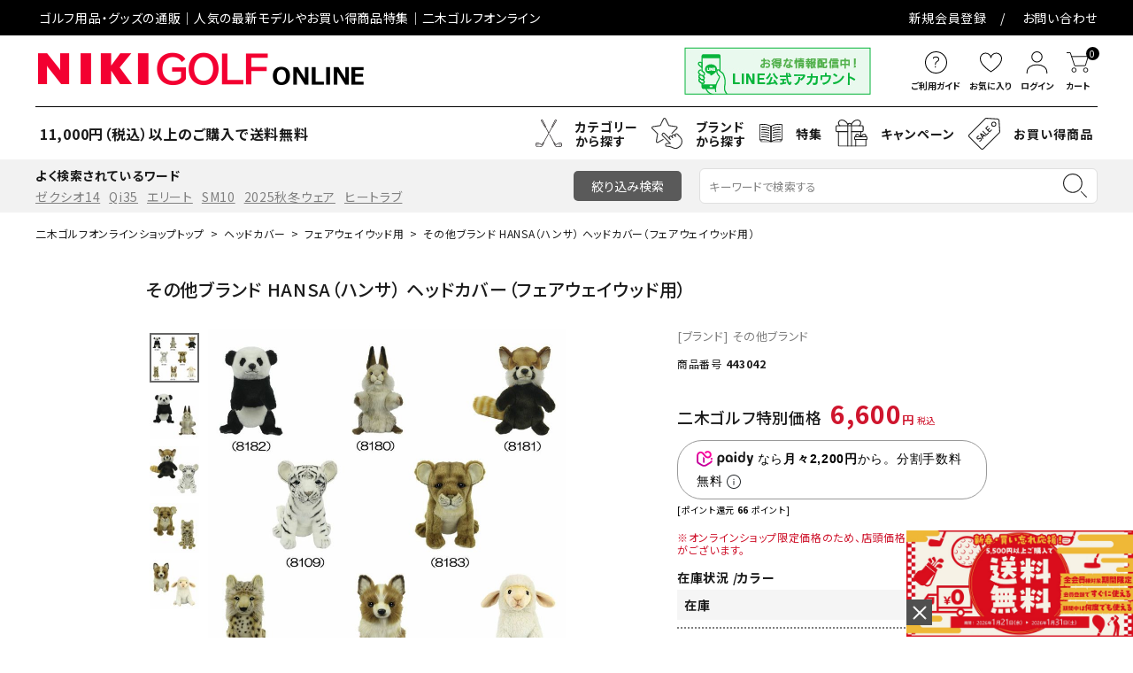

--- FILE ---
content_type: text/html;charset=UTF-8
request_url: https://www.nikigolf.jp/c/headcover/headcover-fairwaywood/443042
body_size: 57281
content:
<!DOCTYPE html>
<html lang="ja"><head>
  <meta charset="UTF-8">
  
  <title>その他ブランド HANSA（ハンサ） ヘッドカバー（フェアウェイウッド用）  | ゴルフショップ・ゴルフ通販なら二木ゴルフオンライン</title>
  <meta name="viewport" content="width=device-width">


    <meta name="description" content="その他ブランド HANSA（ハンサ） ヘッドカバー（フェアウェイウッド用） フェアウェイウッド用 ｜ゴルフ用品・グッズの通販なら二木ゴルフオンライン。二木ゴルフオンラインは、ゴルフクラブ、ゴルフ用品、ゴルフウェアの品揃えの充実はもちろんのことゴルフ専門店として、お客様のご要望にあった商品や話題の商品をいち早くご提供いたします。">
    <meta name="keywords" content="その他ブランド HANSA（ハンサ） ヘッドカバー（フェアウェイウッド用）,フェアウェイウッド用,二木ゴルフオンライン,ゴルフ,ゴルフ用品,ゴルフ用品販売,ゴルフ用品販売店,ゴルフ専門店,ゴルフクラブ,ゴルフボール,ゴルフシューズ,ゴルフグローブ,ゴルフウェア,ゴルフニュース,ゴルフツアー,ゴルフ場,ゴルフ場予約">
  
  <link rel="stylesheet" href="https://nikigolf.itembox.design/system/fs_style.css?t=20251118042555">
  <link rel="stylesheet" href="https://nikigolf.itembox.design/generate/theme1/fs_theme.css?t=20251205112931">
  <link rel="stylesheet" href="https://nikigolf.itembox.design/generate/theme1/fs_original.css?t=20251205112931">
  
  <link rel="canonical" href="https://www.nikigolf.jp/c/headcover/headcover-fairwaywood/443042">
  
  
  
  
  <script>
    window._FS=window._FS||{};_FS.val={"tiktok":{"enabled":false,"pixelCode":null},"recaptcha":{"enabled":false,"siteKey":null},"clientInfo":{"memberId":"guest","fullName":"ゲスト","lastName":"","firstName":"ゲスト","nickName":"ゲスト","stageId":"","stageName":"","subscribedToNewsletter":"false","loggedIn":"false","totalPoints":"","activePoints":"","pendingPoints":"","purchasePointExpiration":"","specialPointExpiration":"","specialPoints":"","pointRate":"","companyName":"","membershipCardNo":"","wishlist":"","prefecture":""},"enhancedEC":{"ga4Dimensions":{"userScope":{"stage":"{@ member.stage_order @}","login":"{@ member.logged_in @}"}},"amazonCheckoutName":"Amazon Pay","measurementId":"G-RZ744RH3YT","trackingId":"UA-53155411-1","dimensions":{"dimension1":{"key":"log","value":"{@ member.logged_in @}"},"dimension2":{"key":"mem","value":"{@ member.stage_order @}"}}},"shopKey":"nikigolf","device":"PC","productType":"1","cart":{"stayOnPage":false}};
  </script>
  
  <script src="/shop/js/webstore-nr.js?t=20251118042555"></script>
  <script src="/shop/js/webstore-vg.js?t=20251118042555"></script>
  
    <script src="//r2.future-shop.jp/fs.nikigolf/pc/recommend.js"></script>
  
  
  
  
    <meta property="og:title" content="その他ブランド HANSA（ハンサ） ヘッドカバー（フェアウェイウッド用）  | ゴルフショップ・ゴルフ通販なら二木ゴルフオンライン">
    <meta property="og:type" content="og:product">
    <meta property="og:url" content="https://www.nikigolf.jp/c/headcover/headcover-fairwaywood/443042">
    <meta property="og:image" content="https://nikigolf.itembox.design/product/072/000000007298/000000007298-01-l.jpg?t&#x3D;20260123054618">
    <meta property="og:site_name" content="二木ゴルフオンライン">
    <meta property="og:description" content="その他ブランド HANSA（ハンサ） ヘッドカバー（フェアウェイウッド用） フェアウェイウッド用 ｜ゴルフ用品・グッズの通販なら二木ゴルフオンライン。二木ゴルフオンラインは、ゴルフクラブ、ゴルフ用品、ゴルフウェアの品揃えの充実はもちろんのことゴルフ専門店として、お客様のご要望にあった商品や話題の商品をいち早くご提供いたします。">
    <meta property="product:price:amount" content="6600">
    <meta property="product:price:currency" content="JPY">
    <meta property="product:product_link" content="https://www.nikigolf.jp/c/headcover/headcover-fairwaywood/443042">
  
  
  
  
  
    <script type="text/javascript" >
      document.addEventListener('DOMContentLoaded', function() {
        _FS.CMATag('{"fs_member_id":"{@ member.id @}","fs_page_kind":"product","fs_product_url":"443042"}')
      })
    </script>
  
  
  <link rel="icon" href="https://www.nikigolf.jp/favicon.ico">


<script>
var strage = localStorage;
strage.setItem('recommend_key','recommendtrue')//値の代入
</script>
<script type="application/ld+json">
{
"@context": "http://schema.org",
	"brand" : {
	"@type" : "Brand",
	"name" : "その他ブランド"
	},	
	"category" : {
	"@type" : "Thing",
	"name" : "フェアウェイウッド用"
	}
}
</script>
<script async src="https://www.googletagmanager.com/gtag/js?id=G-RZ744RH3YT"></script>

<script><!--
_FS.setTrackingTag('%3Cscript%3E%28function%28w%2Cd%2Cs%2Cl%2Ci%29%7Bw%5Bl%5D%3Dw%5Bl%5D%7C%7C%5B%5D%3Bw%5Bl%5D.push%28%7B%27gtm.start%27%3A%0Anew+Date%28%29.getTime%28%29%2Cevent%3A%27gtm.js%27%7D%29%3Bvar+f%3Dd.getElementsByTagName%28s%29%5B0%5D%2C%0Aj%3Dd.createElement%28s%29%2Cdl%3Dl%21%3D%27dataLayer%27%3F%27%26l%3D%27%2Bl%3A%27%27%3Bj.async%3Dtrue%3Bj.src%3D%0A%27https%3A%2F%2Fwww.googletagmanager.com%2Fgtm.js%3Fid%3D%27%2Bi%2Bdl%3Bf.parentNode.insertBefore%28j%2Cf%29%3B%0A%7D%29%28window%2Cdocument%2C%27script%27%2C%27dataLayer%27%2C%27GTM-K2QQF3J%27%29%3B%3C%2Fscript%3E%0A%3C%21--+Google+tag+%28gtag.js%29+--%3E%0A%3Cscript+async+src%3D%22https%3A%2F%2Fwww.googletagmanager.com%2Fgtag%2Fjs%3Fid%3DAW-777213485%22%3E%3C%2Fscript%3E%0A%3Cscript%3E%0A++window.dataLayer+%3D+window.dataLayer+%7C%7C+%5B%5D%3B%0A++function+gtag%28%29%7BdataLayer.push%28arguments%29%3B%7D%0A++gtag%28%27js%27%2C+new+Date%28%29%29%3B%0A%0A++gtag%28%27config%27%2C+%27AW-777213485%27%29%3B%0A%3C%2Fscript%3E%0A%3Cscript+async+src%3D%22https%3A%2F%2Fs.yimg.jp%2Fimages%2Flisting%2Ftool%2Fcv%2Fytag.js%22%3E%3C%2Fscript%3E%0A%3Cscript%3E%0Awindow.yjDataLayer+%3D+window.yjDataLayer+%7C%7C+%5B%5D%3B%0Afunction+ytag%28%29+%7B+yjDataLayer.push%28arguments%29%3B+%7D%0Aytag%28%7B%22type%22%3A%22ycl_cookie%22%7D%29%3B%0A%3C%2Fscript%3E%0A%3Cscript+%3Evar+mattrz_loadScript+%3D+function+%28src%2C+callback%29+%7Bvar+done+%3D+false%3Bvar+head+%3D+document.getElementsByTagName%28%27head%27%29%5B0%5D%3Bvar+script+%3D+document.createElement%28%27script%27%29%3Bscript.src+%3D+src%3Bhead.appendChild%28script%29%3Bscript.onload+%3D+script.onreadystatechange+%3D+function+%28%29+%7Bmattrz_jquery+%3D+jQuery.noConflict%28true%29%3Bif+%28%21done+%26%26+%28%21this.readyState+%7C%7C+this.readyState+%3D%3D%3D+%22loaded%22+%7C%7C+this.readyState+%3D%3D%3D+%22complete%22%29%29+%7Bdone+%3D+true%3Bcallback%28%29%3Bscript.onload+%3D+script.onreadystatechange+%3D+null%3Bif+%28head+%26%26+script.parentNode%29+%7Bhead.removeChild%28script%29%3B%7D%7D%7D%3B%7D%3Bfunction+run_mattrz_loadScript%28%29+%7Bmattrz_loadScript%28%22https%3A%2F%2Fajax.googleapis.com%2Fajax%2Flibs%2Fjquery%2F2.1.4%2Fjquery.min.js%22%2C+function+%28%29+%7Bvar+fs_uu+%3D+localStorage.getItem%28%22_fs_uuid%22%29%3Bif+%28fs_uu%29+%7B%7D+else+%7Bvar+fs_uu+%3D+%22%22%3B%7Dmattrz_jquery.ajax%28%7Btype%3A+%22post%22%2CdataType%3A+%22json%22%2Curl%3A+%22https%3A%2F%2Ffspark-ap.com%2Fft%2Fsv%22%2Cdata%3A+%7Bid%3A+30396%2Ctag%3A+%22uRJaMtBzpIbQ30396FS.js%22%2Curl%3A+location.href%2Cuu%3A+fs_uu%7D%2Csuccess%3A+function+%28data%29+%7Bif+%28data.ret+%3D%3D+0%29+%7Bmattrz_jquery.globalEval%28data.js%29%3B%7D%7D%7D%29%3B%7D%29%3B%7D%3Blet+fs_tag_count+%3D+0%3Bconst+fs_wait_dom_interval+%3D+setInterval%28function+%28%29+%7Bif+%28document.readyState+%3D%3D+%22complete%22%29+%7Brun_mattrz_loadScript%28%29%3BclearInterval%28fs_wait_dom_interval%29%3B%7Dif+%28%2B%2Bfs_tag_count+%3E%3D+108000%29+%7Brun_mattrz_loadScript%28%29%3BclearInterval%28fs_wait_dom_interval%29%3B%7D%7D%2C+100%29%3B%3C%2Fscript%3E%0A%3Cscript+type%3D%22text%2Fjavascript%22%3E%0A++++%28function%28c%2Cl%2Ca%2Cr%2Ci%2Ct%2Cy%29%7B%0A++++++++c%5Ba%5D%3Dc%5Ba%5D%7C%7Cfunction%28%29%7B%28c%5Ba%5D.q%3Dc%5Ba%5D.q%7C%7C%5B%5D%29.push%28arguments%29%7D%3B%0A++++++++t%3Dl.createElement%28r%29%3Bt.async%3D1%3Bt.src%3D%22https%3A%2F%2Fwww.clarity.ms%2Ftag%2F%22%2Bi%3B%0A++++++++y%3Dl.getElementsByTagName%28r%29%5B0%5D%3By.parentNode.insertBefore%28t%2Cy%29%3B%0A++++%7D%29%28window%2C+document%2C+%22clarity%22%2C+%22script%22%2C+%22k222z4yfby%22%29%3B%0A%3C%2Fscript%3E');
--></script>
</head>
<body class="fs-body-product fs-body-product-443042" id="fs_ProductDetails">
<script><!--
_FS.setTrackingTag('%3Cscript%3E%0A%28function%28w%2Cd%2Cs%2Cc%2Ci%29%7Bw%5Bc%5D%3Dw%5Bc%5D%7C%7C%7B%7D%3Bw%5Bc%5D.trackingId%3Di%3B%0Avar+f%3Dd.getElementsByTagName%28s%29%5B0%5D%2Cj%3Dd.createElement%28s%29%3Bj.async%3Dtrue%3B%0Aj.src%3D%27%2F%2Fcdn.contx.net%2Fcollect.js%27%3Bf.parentNode.insertBefore%28j%2Cf%29%3B%0A%7D%29%28window%2Cdocument%2C%27script%27%2C%27contx%27%2C%27CTX-x-EYhn6NC4%27%29%3B%0A%3C%2Fscript%3E%0A%0A%3Cnoscript%3E%3Ciframe+src%3D%22https%3A%2F%2Fwww.googletagmanager.com%2Fns.html%3Fid%3DGTM-K2QQF3J%22%0Aheight%3D%220%22+width%3D%220%22+style%3D%22display%3Anone%3Bvisibility%3Ahidden%22%3E%3C%2Fiframe%3E%3C%2Fnoscript%3E');
--></script>
<div class="fs-l-page">
<header class="hdr--typeB" id="hdr">
<!-- webfont -->
<link href="https://fonts.googleapis.com/icon?family=Material+Icons" rel="subresource" class="lazy-css">
<link rel="subresource" class="lazy-css" href="https://use.fontawesome.com/releases/v5.5.0/css/all.css">

<link rel="stylesheet" href="https://www.nikigolf.jp/assets/main.css?251114">
<link rel="subresource" class="lazy-css" href="https://nikigolf.itembox.design/item/css/productexp-add.css">
<link rel="subresource" class="lazy-css" href="https://www.nikigolf.jp/assets/asset_plus.css?250913" type="text/css">

<script src="//ajax.googleapis.com/ajax/libs/jquery/3.3.1/jquery.min.js"></script>
<script src="//cdn.jsdelivr.net/bxslider/4.2.12/jquery.bxslider.min.js" defer></script>
<script src="https://kenwheeler.github.io/slick/slick/slick.js" defer></script>
<script type="text/javascript" src="https://cdnjs.cloudflare.com/ajax/libs/jquery-csv/1.0.21/jquery.csv.min.js"></script>
<script src="https://www.nikigolf.jp/assets/main.js?251017"></script>
<!-- <script src="https://www.nikigolf.jp/assets/couponPrice.js?250913"></script> -->

<div class="hdrTop hdr--primaryBg">
  <div class="hdrInner">
	  <p class="hdrInfo pcOnly fs-clientInfo">
		<span class="hdrInfoLogout_{@ member.logged_in @}">ゴルフ用品・グッズの通販｜人気の最新モデルやお買い得商品特集｜二木ゴルフオンライン</span>
		<span class="hdrInfoLogin_{@ member.logged_in @}">{@ member.last_name @} {@ member.first_name @} 様 ようこそ二木ゴルフオンラインへ<br>
		 ご利用可能ポイント:{@ member.active_points @}ポイント(有効期限：{@ member.purchase_point_expiration @})
		</span>	
	  </p>		  
	  <p class="hdrInfo text--center spOnly fs-clientInfo">
		<span class="hdrInfoLogout_{@ member.logged_in @}">ゴルフ用品・グッズの通販｜二木ゴルフオンライン</span>
		<span class="hdrInfoLogin_{@ member.logged_in @}">{@ member.last_name @} {@ member.first_name @} 様 ようこそ二木ゴルフオンラインへ<br>
		 ご利用可能ポイント:{@ member.active_points @}ポイント(有効期限：{@ member.purchase_point_expiration @})
		</span>
	  </p>
  <nav class="exNav exNav--typeA pcOnly">
    <ul class="exNav_links">
    <li class="fs-clientInfo ">
      <a href="https://www.nikigolf.jp/p/register" class="guest my-{@ member.logged_in @}">新規会員登録</a>
      <!-- <a href="https://www.nikigolf.jp/p/logout" class="member my-{@ member.logged_in @}">ログアウト</a> -->
    </li>
    <li><a href="https://www.nikigolf.jp/contact/">お問い合わせ</a></li>
    </ul>
  </nav>
  </div>
</div>
<div class="hdrMiddle hdrMiddle--logoLeft hdrFixed--sp">
  <div class="hdrInner">
    <div class="hdrMiddle__left spOnly">
      <nav class="iconNav">
        <ul>
          <li>
            <div id="menu-icon" class="menuToggle">
              <span></span>
              <span></span>
              <span></span>
              <small>
                メニュー
              </small>
            </div>
          </li>
        </ul>
      </nav>

    </div>
    <h2 id="hdrLogo" class="hdrMiddle__left">
      <a href="https://www.nikigolf.jp/">
        <picture>
          <!-- SP用 --><source srcset="https://nikigolf.itembox.design/item/sp/hd_logo_sp.png" width="180" media="(max-width: 750px)">
          <!-- PC用 --><img src="https://nikigolf.itembox.design/item/pc/hd_logo.png" alt="NIKI GOLF ONLINE" width="372">
        </picture>
      </a>
    </h2>
    <div class="hdrMiddle__center pcOnly">
      <div class="hdr__cont">
        <a href="https://page.line.me/?accountId=787gwkdq" target="_blank" >
          <img src="https://nikigolf.itembox.design/item/line_bnr_pc.png" alt="LINE公式アカウント">
        </a>
      </div>

    </div>
    <div class="hdrMiddle__right">
      <nav class="iconNav iconNav--image">
        <ul class="">
          <!-- <li><a href="#"><i class="material-icons">favorite</i></a></li> -->
          <li class="pcOnly"><a href="https://www.nikigolf.jp/f/guide">
            <img src="https://nikigolf.itembox.design/item/sp/he_ico01.svg" width="25" height="25" alt="ご利用ガイド">
              <small>ご利用ガイド</small>
            </a>
          </li>
          <li><a href="https://www.nikigolf.jp/my/wishlist">
            <img src="https://nikigolf.itembox.design/item/sp/he_ico02.svg" width="25" height="25" alt="お気に入り">
              <small>お気に入り</small>
            </a>
          </li>
          <li class="fs-clientInfo">
            <a href="https://www.nikigolf.jp/p/login" class="guest my-{@ member.logged_in @}">
              <img src="https://nikigolf.itembox.design/item/sp/he_ico03.svg" width="25" height="25" alt="ログイン">
              <small>ログイン</small>
            </a>
            <a href="https://www.nikigolf.jp/my/top" class="member my-{@ member.logged_in @}">
              <img src="https://nikigolf.itembox.design/item/sp/he_ico03.svg" width="25" height="25" alt="マイページ">
              <small>マイページ</small>
            </a>
          </li>
          <!-- <li class="hasChildren">
            <a href="" class="">
              <img src="https://nikigolf.itembox.design/item/pc/he_ico01.png" alt="アカウントメニュー">
              <small>ログイン</small>
            </a>
            <ul class="">
              <li><a href="">ログイン</a></li>
              <li><a href="">ログアウト</a></li>
              <li><a href="">新規会員登録</a></li>
              <li><a href="">マイアカウント</a></li>
            </ul>
          </li> -->
          <li><a href="https://www.nikigolf.jp/p/cart" class="iconNav__cart"><span class="cartAmount fs-client-cart-count"></span>
            <img src="https://nikigolf.itembox.design/item/sp/he_ico04.svg" width="25" height="25" alt="カートを見る">
            <small>カート</small>
          </a></li>
        </ul>
      </nav>
    </div>
  </div>
  <aside id="drawer">
  <!--<div class="drawer__top_link">
    <ul>
      <li class="fs-clientInfo">
        <a class="guest my-{@ member.logged_in @}" href="/p/login">ログイン</a>
        <a class="member my-{@ member.logged_in @}" href="/p/logout">ログアウト</a>
      </li>
      <li class="fs-clientInfo">
        <a class="guest my-{@ member.logged_in @}" href="/p/register">会員登録</a>
          <a class="member my-{@ member.logged_in @}" href="/my/top">マイページ</a>
      </li>
    </ul>
  </div>-->



  <div class="drawer__search">
    <form action="/p/search" class="searchForm searchFormA">
      <div class="searchForm__inner">
        <input type="text" value="" name="keyword" id="s" placeholder="キーワードで検索する">
        <button type="submit" class="searchForm__submit"><img class="gNav__listIcon material-icons" src="https://nikigolf.itembox.design/item/sp/he_ico10.svg" width="27" alt="検索"></button>
      </div>
    </form>
<div class="keyword">
<ul>
	<li><a href="https://www.nikigolf.jp/p/search?keyword=%E3%82%BC%E3%82%AF%E3%82%B7%E3%82%AA14">ゼクシオ14</a></li>
	<li><a href="https://www.nikigolf.jp/p/search?keyword=Qi35">Qi35</a></li>
	<li><a href="https://www.nikigolf.jp/p/search?keyword=ELYTE">エリート</a></li>
	<li><a href="https://www.nikigolf.jp/p/search?keyword=SM10">SM10</a></li>
	<li><a href="https://www.nikigolf.jp/p/search?keyword=25+%E7%A7%8B%E5%86%AC%E3%83%A2%E3%83%87%E3%83%AB&tag=%E3%82%B4%E3%83%AB%E3%83%95%E3%82%A6%E3%82%A7%E3%82%A2">2025秋冬ウェア</a></li>
	<li><a href="https://www.nikigolf.jp/p/search?keyword=%E3%83%92%E3%83%BC%E3%83%88%E3%83%A9%E3%83%96">ヒートラブ</a></li>
</ul>
</div>
  </div>
  <ul class="drawer__nav">

    <li class="hasChildren--over">
      <a href="#">カテゴリーから探す</a>
      <ul>
        <li class="over__ttl">カテゴリーから探す</li>
        <li class="hasChildren--over"><a href="/c/club/club-club-m">メンズゴルフクラブ</a>
          <ul>
            <li class="over__ttl">メンズゴルフクラブ</li>
            
  <li class="col-12">
    <a href="https://www.nikigolf.jp/c/club/club-club-m" class="iconButton noBorder">
      <span><img src="https://nikigolf.itembox.design/item/cat/cat1_01.jpg" class="bnr" alt="すべてを見る"></span>
      <span>すべてを見る</span>
    </a>
  </li>
  <li class="col-12">
    <a href="https://www.nikigolf.jp/c/club/club-club-m/club-club-m-driver" class="iconButton noBorder">
      <span><img src="https://nikigolf.itembox.design/item/cat/cat1_02.jpg" class="bnr" alt="ドライバー"></span>
      <span>ドライバー</span>
    </a>
  </li>
  <li class="col-12">
    <a href="https://www.nikigolf.jp/c/club/club-club-m/club-club-m-fairwaywoods" class="iconButton noBorder">
      <span><img src="https://nikigolf.itembox.design/item/cat/cat1_03.jpg" class="bnr" alt="フェアウェイウッド"></span>
      <span>フェアウェイウッド</span>
    </a>
  </li>
  <li class="col-12">
    <a href="https://www.nikigolf.jp/c/club/club-club-m/club-club-m-utility" class="iconButton noBorder">
      <span><img src="https://nikigolf.itembox.design/item/cat/cat1_04.jpg" class="bnr" alt="ユーティリティ(ハイブリッド)"></span>
      <span>ユーティリティ(ハイブリッド)</span>
    </a>
  </li>
  <li class="col-12">
    <a href="https://www.nikigolf.jp/c/club/club-club-m/club-club-m-ironset" class="iconButton noBorder">
      <span><img src="https://nikigolf.itembox.design/item/cat/cat1_05.jpg" class="bnr" alt="アイアンセット"></span>
      <span>アイアンセット</span>
    </a>
  </li>
  <li class="col-12">
    <a href="https://www.nikigolf.jp/c/club/club-club-m/club-club-m-iron" class="iconButton noBorder">
      <span><img src="https://nikigolf.itembox.design/item/cat/cat1_06.jpg" class="bnr" alt="アイアン単品"></span>
      <span>アイアン単品</span>
    </a>
  </li>
  <li class="col-12">
    <a href="https://www.nikigolf.jp/c/club/club-club-m/club-club-m-wedge" class="iconButton noBorder">
      <span><img src="https://nikigolf.itembox.design/item/cat/cat1_07.jpg" class="bnr" alt="ウェッジ・チッパー"></span>
      <span>ウェッジ・チッパー</span>
    </a>
  </li>
  <li class="col-12">
    <a href="https://www.nikigolf.jp/c/club/club-club-m/club-club-m-putter" class="iconButton noBorder">
      <span><img src="https://nikigolf.itembox.design/item/cat/cat1_08.jpg" class="bnr" alt="パター"></span>
      <span>パター</span>
    </a>
  </li>
  <li class="col-12">
    <a href="https://www.nikigolf.jp/c/club/club-club-m/club-club-m-clubset" class="iconButton noBorder">
      <span><img src="https://nikigolf.itembox.design/item/cat/cat1_09.jpg" class="bnr" alt="クラブセット"></span>
      <span>クラブセット</span>
    </a>
  </li>
          </ul>
        </li>
        <li class="hasChildren--over">
          <a href="/c/club/club-club-l">レディースゴルフクラブ</a>
          <ul>
            <li class="over__ttl">レディースゴルフクラブ</li>
            <li class="col-12">
  <a href="https://www.nikigolf.jp/c/club/club-club-l" class="iconButton noBorder">
    <span><img src="https://nikigolf.itembox.design/item/cat/cat2_01.jpg" class="bnr" alt="すべてを見る"></span>
    <span>すべてを見る</span>
  </a>
</li>
<li class="col-12">
  <a href="https://www.nikigolf.jp/c/club/club-club-l/club-club-l-driver" class="iconButton noBorder">
    <span><img src="https://nikigolf.itembox.design/item/cat/cat2_02.jpg" class="bnr" alt="ドライバー"></span>
    <span>ドライバー</span>
  </a>
</li>
<li class="col-12">
  <a href="https://www.nikigolf.jp/c/club/club-club-l/club-club-l-fairwaywoods" class="iconButton noBorder">
    <span><img src="https://nikigolf.itembox.design/item/cat/cat2_03.jpg" class="bnr" alt="フェアウェイウッド"></span>
    <span>フェアウェイウッド</span>
  </a>
</li>
<li class="col-12">
  <a href="https://www.nikigolf.jp/c/club/club-club-l/club-club-l-utility" class="iconButton noBorder">
    <span><img src="https://nikigolf.itembox.design/item/cat/cat2_04.jpg" class="bnr" alt="ユーティリティ(ハイブリッド)"></span>
    <span>ユーティリティ(ハイブリッド)</span>
  </a>
</li>
<li class="col-12">
  <a href="https://www.nikigolf.jp/c/club/club-club-l/club-club-l-ironset" class="iconButton noBorder">
    <span><img src="https://nikigolf.itembox.design/item/cat/cat2_05.jpg" class="bnr" alt="アイアンセット"></span>
    <span>アイアンセット</span>
  </a>
</li>
<li class="col-12">
  <a href="https://www.nikigolf.jp/c/club/club-club-l/club-club-l-wedge" class="iconButton noBorder">
    <span><img src="https://nikigolf.itembox.design/item/cat/cat2_06.jpg" class="bnr" alt="アイアン単品・ウェッジ・チッパー"></span>
    <span>アイアン単品・ウェッジ・チッパー</span>
  </a>
</li>
<li class="col-12">
  <a href="https://www.nikigolf.jp/c/club/club-club-l/club-club-l-putter" class="iconButton noBorder">
    <span><img src="https://nikigolf.itembox.design/item/cat/cat2_07.jpg" class="bnr" alt="パター"></span>
    <span>パター</span>
  </a>
</li>
<li class="col-12">
  <a href="https://www.nikigolf.jp/c/club/club-club-l/club-club-l-clubset" class="iconButton noBorder">
    <span><img src="https://nikigolf.itembox.design/item/cat/cat2_08.jpg" class="bnr" alt="クラブセット"></span>
    <span>クラブセット</span>
  </a>
</li>
          </ul>
        </li>
        <li class="hasChildren--over">
          <a href="/c/club/club-used-m">中古ゴルフクラブ（メンズ）</a>
          <ul>
            <li class="over__ttl">中古ゴルフクラブ（メンズ）</li>
            <li class="col-12">
  <a href="https://www.nikigolf.jp/c/club/club-used-m" class="iconButton noBorder">
    <span><img src="https://nikigolf.itembox.design/item/cat/cat7_01.jpg" class="bnr" alt="すべてを見る"></span>
    <span>すべてを見る</span>
  </a>
</li>
<li class="col-12">
  <a href="https://www.nikigolf.jp/c/club/club-used-m/club-used-m-driver" class="iconButton noBorder">
    <span><img src="https://nikigolf.itembox.design/item/cat/cat7_02.jpg" class="bnr" alt="ドライバー"></span>
    <span>ドライバー</span>
  </a>
</li>
<li class="col-12">
  <a href="https://www.nikigolf.jp/c/club/club-used-m/club-used-m-fairwaywoods" class="iconButton noBorder">
    <span><img src="https://nikigolf.itembox.design/item/cat/cat7_03.jpg" class="bnr" alt="フェアウェイウッド"></span>
    <span>フェアウェイウッド</span>
  </a>
</li>
<li class="col-12">
  <a href="https://www.nikigolf.jp/c/club/club-used-m/club-used-m-utility" class="iconButton noBorder">
    <span><img src="https://nikigolf.itembox.design/item/cat/cat7_04.jpg" class="bnr" alt="ユーティリティ(ハイブリッド)"></span>
    <span>ユーティリティ(ハイブリッド)</span>
  </a>
</li>
<!--
<li class="col-12">
  <a href="https://www.nikigolf.jp/c/club/club-used-m/club-used-m-ironset" class="iconButton noBorder">
    <span><img src="https://nikigolf.itembox.design/item/cat/cat0_01.png" class="bnr" alt="アイアンセット"></span>
    <span>アイアンセット</span>
  </a>
</li>
-->
<li class="col-12">
  <a href="https://www.nikigolf.jp/c/club/club-used-m/club-used-m-iron" class="iconButton noBorder">
    <span><img src="https://nikigolf.itembox.design/item/cat/cat7_06.jpg" class="bnr" alt="単品アイアン・ウェッジ"></span>
    <span>単品アイアン・ウェッジ</span>
  </a>
</li>
<!--
<li class="col-12">
  <a href="https://www.nikigolf.jp/c/club/club-used-m/club-used-m-putter" class="iconButton noBorder">
    <span><img src="https://nikigolf.itembox.design/item/cat/cat0_01.png" class="bnr" alt="パター"></span>
    <span>パター</span>
  </a>
</li>
-->
<li class="col-12">
  <a href="https://www.nikigolf.jp/c/club/club-used-m/club-used-m-shaft" class="iconButton noBorder">
    <span><img src="https://nikigolf.itembox.design/item/cat/cat7_08.jpg" class="bnr" alt="シャフト"></span>
    <span>シャフト</span>
  </a>
</li>
          </ul>
        </li>
        <li class="hasChildren--over">
          <a href="/c/club/club-used-l">中古ゴルフクラブ（レディース）</a>
          <ul>
            <li class="over__ttl">中古ゴルフクラブ（レディース）</li>
            <li class="col-12">
  <a href="https://www.nikigolf.jp/c/club/club-used-l" class="iconButton noBorder">
    <span><img src="https://nikigolf.itembox.design/item/cat/cat8_01.jpg" class="bnr" alt="すべてを見る"></span>
    <span>すべてを見る</span>
  </a>
</li>

          </ul>
        </li>
        <li class="hasChildren--over">
          <a href="/c/club/club-lefty">レフティゴルフクラブ</a>
          <ul>
            <li class="over__ttl">レフティゴルフクラブ</li>
            <li class="col-12">
    <a href="https://www.nikigolf.jp/c/club/club-lefty" class="iconButton noBorder">
      <span><img src="https://nikigolf.itembox.design/item/cat/cat9_01.jpg" class="bnr" alt="すべてを見る"></span>
      <span>すべてを見る</span>
    </a>
  </li>
          </ul>
        </li>
        <li class="hasChildren--over">
          <a href="/c/mainte">パーツ・メンテナンス用品</a>
          <ul>
            <li class="over__ttl">パーツ・メンテナンス用品</li>
            <li class="col-12">
  <a href="https://www.nikigolf.jp/c/mainte" class="iconButton noBorder">
    <span><img src="https://nikigolf.itembox.design/item/cat/cat10_01.jpg" class="bnr" alt="すべてを見る"></span>
    <span>すべてを見る</span>
  </a>
</li>
<li class="col-12">
  <a href="https://www.nikigolf.jp/c/mainte/mainte-grip" class="iconButton noBorder">
    <span><img src="https://nikigolf.itembox.design/item/cat/cat10_02.jpg" class="bnr" alt="ゴルフグリップ"></span>
    <span>ゴルフグリップ</span>
  </a>
</li>
<li class="col-12">
  <a href="https://www.nikigolf.jp/c/mainte/mainte-custom" class="iconButton noBorder">
    <span><img src="https://nikigolf.itembox.design/item/cat/cat10_03.jpg" class="bnr" alt="カスタマイズ・リペアグッズ"></span>
    <span>カスタマイズ・リペアグッズ</span>
  </a>
</li>
<li class="col-12">
  <a href="https://www.nikigolf.jp/c/mainte/mainte-cleaner" class="iconButton noBorder">
    <span><img src="https://nikigolf.itembox.design/item/cat/727739.jpg" class="bnr" alt="オイル・クリーナー"></span>
    <span>オイル・クリーナー</span>
  </a>
</li>
          </ul>
        </li>
        <li class="hasChildren--over">
          <a href="/c/bag">ゴルフバッグ</a>
          <ul>
            <li class="over__ttl">ゴルフバッグ</li>
              <li class="col-12">
    <a href="https://www.nikigolf.jp/c/bag" class="iconButton noBorder">
      <span><img src="https://nikigolf.itembox.design/item/cat/cat5_01.jpg" class="bnr" alt="すべてを見る"></span>
      <span>すべてを見る</span>
    </a>
  </li>
  <li class="col-12">
    <a href="https://www.nikigolf.jp/c/bag/bag-caddybag" class="iconButton noBorder">
      <span><img src="https://nikigolf.itembox.design/item/cat/cat5_02.jpg" class="bnr" alt="キャディバッグ"></span>
      <span>キャディバッグ</span>
    </a>
  </li>
  <li class="col-12">
    <a href="https://www.nikigolf.jp/c/bag/bag-bostonbag" class="iconButton noBorder">
      <span><img src="https://nikigolf.itembox.design/item/cat/cat5_03.jpg" class="bnr" alt="ボストンバッグ"></span>
      <span>ボストンバッグ</span>
    </a>
  </li>
  <li class="col-12">
    <a href="https://www.nikigolf.jp/c/bag/bag-totobag" class="iconButton noBorder">
      <span><img src="https://nikigolf.itembox.design/item/cat/cat5_04.jpg" class="bnr" alt="トートバッグ"></span>
      <span>トートバッグ</span>
    </a>
  </li>
  <li class="col-12">
    <a href="https://www.nikigolf.jp/c/bag/bag-clubcase" class="iconButton noBorder">
      <span><img src="https://nikigolf.itembox.design/item/cat/cat5_05.jpg" class="bnr" alt="ゴルフクラブケース"></span>
      <span>ゴルフクラブケース</span>
    </a>
  </li>
  <li class="col-12">
    <a href="https://www.nikigolf.jp/c/bag/bag-cover" class="iconButton noBorder">
      <span><img src="https://nikigolf.itembox.design/item/cat/cat5_06.jpg" class="bnr" alt="フードカバー・ストラップ・ベルト類"></span>
      <span>フードカバー・ストラップ・ベルト類</span>
    </a>
  </li>
  <li class="col-12">
    <a href="https://www.nikigolf.jp/c/bag/bag-rucksack" class="iconButton noBorder">
      <span><img src="https://nikigolf.itembox.design/item/cat/cat5_07.jpg" class="bnr" alt="リュック・ボディバッグ"></span>
      <span>リュック・ボディバッグ</span>
    </a>
  </li>
  <li class="col-12">
    <a href="https://www.nikigolf.jp/c/bag/bag-shoescase" class="iconButton noBorder">
      <span><img src="https://nikigolf.itembox.design/item/cat/cat5_08.jpg" class="bnr" alt="シューズケース"></span>
      <span>シューズケース</span>
    </a>
  </li>
  <li class="col-12">
    <a href="https://www.nikigolf.jp/c/bag/bag-ballcase" class="iconButton noBorder">
      <span><img src="https://nikigolf.itembox.design/item/cat/cat5_09.jpg" class="bnr" alt="ゴルフボールケース・ボールポーチ"></span>
      <span>ゴルフボールケース・ボールポーチ</span>
    </a>
  </li>
  <li class="col-12">
    <a href="https://www.nikigolf.jp/c/bag/bag-travelcover" class="iconButton noBorder">
      <span><img src="https://nikigolf.itembox.design/item/cat/cat5_10.jpg" class="bnr" alt="トラベルカバー"></span>
      <span>トラベルカバー</span>
    </a>
  </li>
          </ul>
        </li>
        <li class="hasChildren--over">
          <a href="/c/shoes">ゴルフシューズ</a>
          <ul>
            <li class="over__ttl">ゴルフシューズ</li>
            <li class="col-12">
  <a href="https://www.nikigolf.jp/c/shoes" class="iconButton noBorder">
    <span><img src="https://nikigolf.itembox.design/item/cat/cat11_01.jpg" class="bnr" alt="すべてを見る"></span>
    <span>すべてを見る</span>
  </a>
</li>
<li class="col-12">
  <a href="https://www.nikigolf.jp/c/shoes/shoes-mens" class="iconButton noBorder">
    <span><img src="https://nikigolf.itembox.design/item/cat/cat11_02.jpg" class="bnr" alt="メンズゴルフシューズ"></span>
    <span>メンズゴルフシューズ</span>
  </a>
</li>
<li class="col-12">
  <a href="https://www.nikigolf.jp/c/shoes/shoes-ladies" class="iconButton noBorder">
    <span><img src="https://nikigolf.itembox.design/item/cat/cat11_03.jpg" class="bnr" alt="レディースゴルフシューズ"></span>
    <span>レディースゴルフシューズ</span>
  </a>
</li>
<li class="col-12">
  <a href="https://www.nikigolf.jp/c/shoes/shoes-spike" class="iconButton noBorder">
    <span><img src="https://nikigolf.itembox.design/item/cat/cat11_04.jpg" class="bnr" alt="スパイク鋲・レンチ"></span>
    <span>スパイク鋲・レンチ</span>
  </a>
</li>
<li class="col-12">
  <a href="https://www.nikigolf.jp/c/shoes/shoes-insole" class="iconButton noBorder">
    <span><img src="https://nikigolf.itembox.design/item/cat/cat11_05.jpg" class="bnr" alt="インソール・靴紐"></span>
    <span>インソール・靴紐</span>
  </a>
</li>
<li class="col-12">
  <a href="https://www.nikigolf.jp/c/shoes/shoes-shoecare" class="iconButton noBorder">
    <span><img src="https://nikigolf.itembox.design/item/cat/cat11_06.jpg" class="bnr" alt="シューズケア用品"></span>
    <span>シューズケア用品</span>
  </a>
</li>

          </ul>
        </li>
        <li class="hasChildren--over">
          <a href="/c/ball">ゴルフボール</a>
          <ul>
            <li class="over__ttl">ゴルフボール</li>
            <li class="col-12">
  <a href="https://www.nikigolf.jp/c/ball" class="iconButton noBorder">
    <span><img src="https://nikigolf.itembox.design/item/cat/cat12_01.jpg" class="bnr" alt="すべてを見る"></span>
    <span>すべてを見る</span>
  </a>
</li>
<li class="col-12">
  <a href="https://www.nikigolf.jp/c/ball/ball-dozen" class="iconButton noBorder">
    <span><img src="https://nikigolf.itembox.design/item/cat/cat12_02.jpg" class="bnr" alt="1ダース（12個）"></span>
    <span>1ダース（12個）</span>
  </a>
</li>
<li class="col-12">
  <a href="https://www.nikigolf.jp/c/ball/ball-sleeve" class="iconButton noBorder">
    <span><img src="https://nikigolf.itembox.design/item/cat/cat12_03.jpg" class="bnr" alt="1スリーブ（3個）・その他"></span>
    <span>1スリーブ（3個）・その他</span>
  </a>
</li>
<li class="col-12">
  <a href="https://www.nikigolf.jp/c/ball/ball-ownname" class="iconButton noBorder">
    <span><img src="https://nikigolf.itembox.design/item/cat/cat12_04.jpg" class="bnr" alt="オウンネームボール"></span>
    <span>オウンネームボール</span>
  </a>
</li>
<!--<li class="col-12">
  <a href="https://www.nikigolf.jp/c/ball/ball-lostball" class="iconButton noBorder">
    <span><img src="https://nikigolf.itembox.design/item/cat/cat12_01.jpg" class="bnr" alt="ロストボール"></span>
    <span>ロストボール</span>
  </a>
</li>-->
          </ul>
        </li>
        <li class="hasChildren--over">
          <a href="/c/glove">ゴルフグローブ・手袋</a>
          <ul>
            <li class="over__ttl">ゴルフグローブ・手袋</li>
            <li class="col-12">
  <a href="https://www.nikigolf.jp/c/glove" class="iconButton noBorder">
    <span><img src="https://nikigolf.itembox.design/item/cat/cat13_01.jpg" class="bnr" alt="すべてを見る"></span>
    <span>すべてを見る</span>
  </a>
</li>
<li class="col-12">
  <a href="https://www.nikigolf.jp/c/glove/glove-mens" class="iconButton noBorder">
    <span><img src="https://nikigolf.itembox.design/item/cat/cat13_02.jpg" class="bnr" alt="メンズゴルフグローブ"></span>
    <span>メンズゴルフグローブ</span>
  </a>
</li>
<li class="col-12">
  <a href="https://www.nikigolf.jp/c/glove/glove-ladies" class="iconButton noBorder">
    <span><img src="https://nikigolf.itembox.design/item/cat/cat13_03.jpg" class="bnr" alt="レディースゴルフグローブ"></span>
    <span>レディースゴルフグローブ</span>
  </a>
</li>
          </ul>
        </li>
        <li class="hasChildren--over">
          <a href="/c/headcover">ヘッドカバー</a>
          <ul>
            <li class="over__ttl">ヘッドカバー</li>
            <li class="col-12">
  <a href="https://www.nikigolf.jp/c/headcover" class="iconButton noBorder">
    <span><img src="https://nikigolf.itembox.design/item/cat/cat14_01.jpg" class="bnr" alt="すべてを見る"></span>
    <span>すべてを見る</span>
  </a>
</li>
<li class="col-12">
  <a href="https://www.nikigolf.jp/c/headcover/headcover-driver" class="iconButton noBorder">
    <span><img src="https://nikigolf.itembox.design/item/cat/cat14_02.jpg" class="bnr" alt="ドライバー用"></span>
    <span>ドライバー用</span>
  </a>
</li>
<li class="col-12">
  <a href="https://www.nikigolf.jp/c/headcover/headcover-fairwaywood" class="iconButton noBorder">
    <span><img src="https://nikigolf.itembox.design/item/cat/cat14_03.jpg" class="bnr" alt="フェアウェイウッド用"></span>
    <span>フェアウェイウッド用</span>
  </a>
</li>
<li class="col-12">
  <a href="https://www.nikigolf.jp/c/headcover/headcover-utility" class="iconButton noBorder">
    <span><img src="https://nikigolf.itembox.design/item/cat/cat14_04.jpg" class="bnr" alt="ユーティリティ用"></span>
    <span>ユーティリティ用</span>
  </a>
</li>
<li class="col-12">
  <a href="https://www.nikigolf.jp/c/headcover/headcover-iron" class="iconButton noBorder">
    <span><img src="https://nikigolf.itembox.design/item/cat/cat14_05.jpg" class="bnr" alt="アイアン用"></span>
    <span>アイアン用</span>
  </a>
</li>
<li class="col-12">
  <a href="https://www.nikigolf.jp/c/headcover/headcover-putter" class="iconButton noBorder">
    <span><img src="https://nikigolf.itembox.design/item/cat/cat14_06.jpg" class="bnr" alt="パターカバー"></span>
    <span>パターカバー</span>
  </a>
</li>

          </ul>
        </li>
        <li class="hasChildren--over">
          <a href="/c/practice">ゴルフ練習器具</a>
          <ul>
            <li class="over__ttl">ゴルフ練習器具</li>
            <li class="col-12">
  <a href="https://www.nikigolf.jp/c/practice" class="iconButton noBorder">
    <span><img src="https://nikigolf.itembox.design/item/cat/cat15_01.jpg" class="bnr" alt="すべてを見る"></span>
    <span>すべてを見る</span>
  </a>
</li>
<li class="col-12">
  <a href="https://www.nikigolf.jp/c/practice/practice-swing" class="iconButton noBorder">
    <span><img src="https://nikigolf.itembox.design/item/cat/cat15_02.jpg" class="bnr" alt="スイング練習器具・分析器具"></span>
    <span>スイング練習器具・分析器具</span>
  </a>
</li>
<li class="col-12">
  <a href="https://www.nikigolf.jp/c/practice/practice-putter" class="iconButton noBorder">
    <span><img src="https://nikigolf.itembox.design/item/cat/cat15_03.jpg" class="bnr" alt="パターマット・パター練習器具"></span>
    <span>パターマット・パター練習器具</span>
  </a>
</li>
<li class="col-12">
  <a href="https://www.nikigolf.jp/c/practice/practice-approach" class="iconButton noBorder">
    <span><img src="https://nikigolf.itembox.design/item/cat/cat15_04.jpg" class="bnr" alt="アプローチ練習器具"></span>
    <span>アプローチ練習器具</span>
  </a>
</li>
<li class="col-12">
  <a href="https://www.nikigolf.jp/c/practice/practice-swingnet" class="iconButton noBorder">
    <span><img src="https://nikigolf.itembox.design/item/cat/cat15_05.jpg" class="bnr" alt="ネット・的・芝マット"></span>
    <span>ネット・的・芝マット</span>
  </a>
</li>
<li class="col-12">
  <a href="https://www.nikigolf.jp/c/practice/practice-ball" class="iconButton noBorder">
    <span><img src="https://nikigolf.itembox.design/item/cat/cat15_06.jpg" class="bnr" alt="練習ボール"></span>
    <span>練習ボール</span>
  </a>
</li>
<li class="col-12">
  <a href="https://www.nikigolf.jp/c/practice/practice-others" class="iconButton noBorder">
    <span><img src="https://nikigolf.itembox.design/item/cat/cat15_07.jpg" class="bnr" alt="その他ゴルフ練習品"></span>
    <span>その他ゴルフ練習品</span>
  </a>
</li>
          </ul>
        </li>
        <li class="hasChildren--over">
          <a href="/c/healthcare">ヘルスケア・フィットネス</a>
          <ul>
            <li class="over__ttl">ヘルスケア・フィットネス</li>
            <li class="col-12">
  <a href="https://www.nikigolf.jp/c/healthcare" class="iconButton noBorder">
    <span><img src="https://nikigolf.itembox.design/item/cat/cat16_01.jpg" class="bnr" alt="すべてを見る"></span>
    <span>すべてを見る</span>
  </a>
</li>
<li class="col-12">
  <a href="https://www.nikigolf.jp/c/healthcare/healthcare-training" class="iconButton noBorder">
    <span><img src="https://nikigolf.itembox.design/item/cat/cat16_02.jpg" class="bnr" alt="トレーニンググッズ"></span>
    <span>トレーニンググッズ</span>
  </a>
</li>
<li class="col-12">
  <a href="https://www.nikigolf.jp/c/healthcare/healthcare-sunscreen" class="iconButton noBorder">
    <span><img src="https://nikigolf.itembox.design/item/cat/cat16_03.jpg" class="bnr" alt="日焼け止め・虫よけ"></span>
    <span>日焼け止め・虫よけ</span>
  </a>
</li>
<li class="col-12">
  <a href="https://www.nikigolf.jp/c/healthcare/healthcare-mask" class="iconButton noBorder">
    <span><img src="https://nikigolf.itembox.design/item/cat/cat16_04.jpg" class="bnr" alt="マスク"></span>
    <span>マスク</span>
  </a>
</li>
<li class="col-12">
  <a href="https://www.nikigolf.jp/c/healthcare/healthcare-supporter" class="iconButton noBorder">
    <span><img src="https://nikigolf.itembox.design/item/cat/cat16_05.jpg" class="bnr" alt="サポーター・テーピング"></span>
    <span>サポーター・テーピング</span>
  </a>
</li>
<li class="col-12">
  <a href="https://www.nikigolf.jp/c/healthcare/healthcare-others" class="iconButton noBorder">
    <span><img src="https://nikigolf.itembox.design/item/cat/cat16_06.jpg" class="bnr" alt="その他健康グッズ"></span>
    <span>その他健康グッズ</span>
  </a>
</li>

          </ul>
        </li>
        <li class="hasChildren--over">
          <a href="/c/round">ラウンド用品</a>
          <ul>
            <li class="over__ttl">ラウンド用品</li>
            
<li class="col-12">
  <a href="https://www.nikigolf.jp/c/round" class="iconButton noBorder">
    <span><img src="https://nikigolf.itembox.design/item/cat/cat6_01.jpg" class="bnr" alt="すべてを見る"></span>
    <span>すべてを見る</span>
  </a>
</li>
<li class="col-12">
  <a href="https://www.nikigolf.jp/c/round/round-gps" class="iconButton noBorder">
    <span><img src="https://nikigolf.itembox.design/item/cat/cat6_02.jpg" class="bnr" alt="GPSゴルフナビ"></span>
    <span>GPSゴルフナビ</span>
  </a>
</li>
<li class="col-12">
  <a href="https://www.nikigolf.jp/c/round/round-raser" class="iconButton noBorder">
    <span><img src="https://nikigolf.itembox.design/item/cat/cat6_03.jpg" class="bnr" alt="レーザー距離測定器・周辺用品"></span>
    <span>レーザー距離測定器・周辺用品</span>
  </a>
</li>
<li class="col-12">
  <a href="https://www.nikigolf.jp/c/round/round-sunglasses" class="iconButton noBorder">
    <span><img src="https://nikigolf.itembox.design/item/cat/cat6_04.jpg" class="bnr" alt="ゴルフ用サングラス"></span>
    <span>ゴルフ用サングラス</span>
  </a>
</li>
<li class="col-12">
  <a href="https://www.nikigolf.jp/c/round/round-tee" class="iconButton noBorder">
    <span><img src="https://nikigolf.itembox.design/item/cat/cat6_05.jpg" class="bnr" alt="ゴルフティー"></span>
    <span>ゴルフティー</span>
  </a>
</li>
<li class="col-12">
  <a href="https://www.nikigolf.jp/c/round/round-roundbag" class="iconButton noBorder">
    <span><img src="https://nikigolf.itembox.design/item/cat/cat6_06.jpg" class="bnr" alt="ラウンドバッグ・ホルダー類"></span>
    <span>ラウンドバッグ・ホルダー類</span>
  </a>
</li>
<li class="col-12">
  <a href="https://www.nikigolf.jp/c/round/round-fork" class="iconButton noBorder">
    <span><img src="https://nikigolf.itembox.design/item/cat/cat6_07.jpg" class="bnr" alt="グリーンフォーク"></span>
    <span>グリーンフォーク</span>
  </a>
</li>
<li class="col-12">
  <a href="https://www.nikigolf.jp/c/round/round-marker" class="iconButton noBorder">
    <span><img src="https://nikigolf.itembox.design/item/cat/cat6_08.jpg" class="bnr" alt="マーカー・クリップマーカー"></span>
    <span>マーカー・クリップマーカー</span>
  </a>
</li>
<li class="col-12">
  <a href="https://www.nikigolf.jp/c/round/round-counter" class="iconButton noBorder">
    <span><img src="https://nikigolf.itembox.design/item/cat/cat6_09.jpg" class="bnr" alt="スコアカウンター"></span>
    <span>スコアカウンター</span>
  </a>
</li>
<li class="col-12">
  <a href="https://www.nikigolf.jp/c/round/round-plate" class="iconButton noBorder">
    <span><img src="https://nikigolf.itembox.design/item/cat/cat6_10.jpg" class="bnr" alt="ネームプレート"></span>
    <span>ネームプレート</span>
  </a>
</li>
<li class="col-12">
  <a href="https://www.nikigolf.jp/c/round/round-cool" class="iconButton noBorder">
    <span><img src="https://nikigolf.itembox.design/item/cat/cat6_11.jpg" class="bnr" alt="冷却グッズ・ファン"></span>
    <span>冷却グッズ・ファン</span>
  </a>
</li>
<li class="col-12">
  <a href="https://www.nikigolf.jp/c/round/round-others" class="iconButton noBorder">
    <span><img src="https://nikigolf.itembox.design/item/cat/cat6_12.jpg" class="bnr" alt="その他ラウンド用品"></span>
    <span>その他ラウンド用品</span>
  </a>
</li>

          </ul>
        </li>
        <li class="hasChildren--over">
          <a href="/c/compe">コンペ用品・賞品</a>
          <ul>
            <li class="over__ttl">コンペ用品・賞品</li>
            <li class="col-12">
  <a href="https://www.nikigolf.jp/c/compe" class="iconButton noBorder">
    <span><img src="https://nikigolf.itembox.design/item/cat/cat17_01.jpg" class="bnr" alt="すべてを見る"></span>
    <span>すべてを見る</span>
  </a>
</li>
<li class="col-12">
  <a href="https://www.nikigolf.jp/c/compe/compe-gift" class="iconButton noBorder">
    <span><img src="https://nikigolf.itembox.design/item/cat/cat17_02.jpg" class="bnr" alt="ギフトセット"></span>
    <span>ギフトセット</span>
  </a>
</li>
<li class="col-12">
  <a href="https://www.nikigolf.jp/c/compe/compe-home" class="iconButton noBorder">
    <span><img src="https://nikigolf.itembox.design/item/cat/cat17_03.jpg" class="bnr" alt="家庭用品"></span>
    <span>家庭用品</span>
  </a>
</li>
<li class="col-12">
  <a href="https://www.nikigolf.jp/c/compe/compe-sticker" class="iconButton noBorder">
    <span><img src="https://nikigolf.itembox.design/item/cat/cat17_04.jpg" class="bnr" alt="コンペステッカー(順位シール)"></span>
    <span>コンペステッカー(順位シール)</span>
  </a>
</li>
<li class="col-12">
  <a href="https://www.nikigolf.jp/c/compe/compe-flag" class="iconButton noBorder">
    <span><img src="https://nikigolf.itembox.design/item/cat/cat17_05.jpg" class="bnr" alt="コンペフラッグ"></span>
    <span>コンペフラッグ</span>
  </a>
</li>
          </ul>
        </li>
        <li class="hasChildren--over">
          <a href="/c/junior">ジュニア用ゴルフ用品</a>
          <ul>
            <li class="over__ttl">ジュニア用ゴルフ用品</li>
            <li class="col-12">
  <a href="https://www.nikigolf.jp/c/junior" class="iconButton noBorder">
    <span><img src="https://nikigolf.itembox.design/item/cat/cat18_01.jpg" class="bnr" alt="すべてを見る"></span>
    <span>すべてを見る</span>
  </a>
</li>
          </ul>
        </li>
        <li class="hasChildren--over">
          <a href="/c/mens">メンズゴルフウェア</a>
          <ul>
            <li class="over__ttl">メンズゴルフウェア</li>
            
<li class="col-12">
  <a href="/c/mens" class="iconButton noBorder">
    <span><img src="https://nikigolf.itembox.design/item/cat/cat3_01.jpg" class="bnr" alt="すべてを見る"></span>
    <span>すべてを見る</span>
  </a>
</li>
<li class="col-12">
  <a href="/c/mens/mens-poloshirts" class="iconButton noBorder">
    <span><img src="https://nikigolf.itembox.design/item/cat/cat3_02.jpg" class="bnr" alt="ポロシャツ"></span>
    <span>ポロシャツ</span>
  </a>
</li>
<li class="col-12">
  <a href="/c/mens/mens-shirts" class="iconButton noBorder">
    <span><img src="https://nikigolf.itembox.design/item/cat/cat3_03.jpg" class="bnr" alt="シャツ"></span>
    <span>シャツ</span>
  </a>
</li>
<li class="col-12">
  <a href="/c/mens/mens-outer" class="iconButton noBorder">
    <span><img src="https://nikigolf.itembox.design/item/cat/cat3_04.jpg" class="bnr" alt="アウター"></span>
    <span>アウター</span>
  </a>
</li>
<li class="col-12">
  <a href="/c/mens/mens-sweater" class="iconButton noBorder">
    <span><img src="https://nikigolf.itembox.design/item/cat/cat3_05.jpg" class="bnr" alt="セーター・カーディガン"></span>
    <span>セーター・カーディガン</span>
  </a>
</li>
<li class="col-12">
  <a href="/c/mens/mens-best" class="iconButton noBorder">
    <span><img src="https://nikigolf.itembox.design/item/cat/cat3_06.jpg" class="bnr" alt="ベスト"></span>
    <span>ベスト</span>
  </a>
</li>
<li class="col-12">
  <a href="/c/mens/mens-pants" class="iconButton noBorder">
    <span><img src="https://nikigolf.itembox.design/item/cat/cat3_07.jpg" class="bnr" alt="パンツ"></span>
    <span>パンツ</span>
  </a>
</li>
<li class="col-12">
  <a href="/c/mens/mens-inner" class="iconButton noBorder">
    <span><img src="https://nikigolf.itembox.design/item/cat/cat3_08.jpg" class="bnr" alt="インナー・下着"></span>
    <span>インナー・下着</span>
  </a>
</li>
<li class="col-12">
  <a href="/c/mens/mens-caps" class="iconButton noBorder">
    <span><img src="https://nikigolf.itembox.design/item/cat/cat3_09.jpg" class="bnr" alt="帽子・キャップ"></span>
    <span>帽子・キャップ</span>
  </a>
</li>
<li class="col-12">
  <a href="/c/mens/mens-belt" class="iconButton noBorder">
    <span><img src="https://nikigolf.itembox.design/item/cat/cat3_10.jpg" class="bnr" alt="ベルト"></span>
    <span>ベルト</span>
  </a>
</li>
<li class="col-12">
  <a href="/c/mens/mens-socks" class="iconButton noBorder">
    <span><img src="https://nikigolf.itembox.design/item/cat/cat3_11.jpg" class="bnr" alt="靴下・ソックス"></span>
    <span>靴下・ソックス</span>
  </a>
</li>
<!--<li class="col-12">
  <a href="/c/mens/mens-summer" class="iconButton noBorder">
    <span><img src="https://nikigolf.itembox.design/item/cat/cat3_12.jpg" class="bnr" alt="夏用ウェア小物"></span>
    <span>夏用ウェア小物</span>
  </a>
</li>-->
<li class="col-12">
  <a href="/c/mens/mens-winter" class="iconButton noBorder">
    <span><img src="https://nikigolf.itembox.design/item/cat/cat3_13.jpg" class="bnr" alt="冬用ウェア小物"></span>
    <span>冬用ウェア小物</span>
  </a>
</li>
          </ul>
        </li>
        <li class="hasChildren--over">
          <a href="/c/ladies">レディースゴルフウェア</a>
          <ul>
            <li class="over__ttl">レディースゴルフウェア</li>
            <li class="col-12">
  <a href="/c/ladies" class="iconButton noBorder">
    <span><img src="https://nikigolf.itembox.design/item/cat/cat4_01.jpg" class="bnr" alt="すべてを見る"></span>
    <span>すべてを見る</span>
  </a>
</li>
<li class="col-12">
  <a href="/c/ladies/ladies-poloshirts" class="iconButton noBorder">
    <span><img src="https://nikigolf.itembox.design/item/cat/cat4_02.jpg" class="bnr" alt="ポロシャツ"></span>
    <span>ポロシャツ</span>
  </a>
</li>
<li class="col-12">
  <a href="/c/ladies/ladies-shirts" class="iconButton noBorder">
    <span><img src="https://nikigolf.itembox.design/item/cat/cat4_03.jpg" class="bnr" alt="シャツ"></span>
    <span>シャツ</span>
  </a>
</li>
<li class="col-12">
  <a href="/c/ladies/ladies-outer" class="iconButton noBorder">
    <span><img src="https://nikigolf.itembox.design/item/cat/cat4_04.jpg" class="bnr" alt="アウター"></span>
    <span>アウター</span>
  </a>
</li>
<li class="col-12">
  <a href="/c/ladies/ladies-sweater" class="iconButton noBorder">
    <span><img src="https://nikigolf.itembox.design/item/cat/cat4_05.jpg" class="bnr" alt="セーター・カーディガン"></span>
    <span>セーター・カーディガン</span>
  </a>
</li>
<li class="col-12">
  <a href="/c/ladies/ladies-best" class="iconButton noBorder">
    <span><img src="https://nikigolf.itembox.design/item/cat/cat4_06.jpg" class="bnr" alt="ベスト"></span>
    <span>ベスト</span>
  </a>
</li>
<li class="col-12">
  <a href="/c/ladies/ladies-pants" class="iconButton noBorder">
    <span><img src="https://nikigolf.itembox.design/item/cat/cat4_07.jpg" class="bnr" alt="パンツ"></span>
    <span>パンツ</span>
  </a>
</li>
<li class="col-12">
  <a href="/c/ladies/ladies-skirt" class="iconButton noBorder">
    <span><img src="https://nikigolf.itembox.design/item/cat/cat4_08.jpg" class="bnr" alt="スカート"></span>
    <span>スカート</span>
  </a>
</li>
<li class="col-12">
  <a href="/c/ladies/ladies-onepeace" class="iconButton noBorder">
    <span><img src="https://nikigolf.itembox.design/item/cat/cat4_09.jpg" class="bnr" alt="ワンピース"></span>
    <span>ワンピース</span>
  </a>
</li>
<li class="col-12">
  <a href="/c/ladies/ladies-inner" class="iconButton noBorder">
    <span><img src="https://nikigolf.itembox.design/item/cat/cat4_10.jpg" class="bnr" alt="インナー・下着"></span>
    <span>インナー・下着</span>
  </a>
</li>
<li class="col-12">
  <a href="/c/ladies/ladies-caps" class="iconButton noBorder">
    <span><img src="https://nikigolf.itembox.design/item/cat/cat4_11.jpg" class="bnr" alt="帽子・キャップ"></span>
    <span>帽子・キャップ</span>
  </a>
</li>
<li class="col-12">
  <a href="/c/ladies/ladies-belt" class="iconButton noBorder">
    <span><img src="https://nikigolf.itembox.design/item/cat/cat4_12.jpg" class="bnr" alt="ベルト"></span>
    <span>ベルト</span>
  </a>
</li>
<li class="col-12">
  <a href="/c/ladies/ladies-socks" class="iconButton noBorder">
    <span><img src="https://nikigolf.itembox.design/item/cat/cat4_13.jpg" class="bnr" alt="靴下・ソックス"></span>
    <span>靴下・ソックス</span>
  </a>
</li>
<!--<li class="col-12">
  <a href="/c/ladies/ladies-summer" class="iconButton noBorder">
    <span><img src="https://nikigolf.itembox.design/item/cat/cat4_14.jpg" class="bnr" alt="夏用ウェア小物"></span>
    <span>夏用ウェア小物</span>
  </a>
</li>-->
<li class="col-12">
  <a href="/c/ladies/ladies-winter" class="iconButton noBorder">
    <span><img src="https://nikigolf.itembox.design/item/cat/cat4_15.jpg" class="bnr" alt="冬用ウェア小物"></span>
    <span>冬用ウェア小物</span>
  </a>
</li>
          </ul>
        </li>
        <li class="hasChildren--over">
          <a href="/c/rain/rain">レインウェア・レイングッズ</a>
          <ul>
            <li class="over__ttl">レインウェア・レイングッズ</li>
            <li class="col-12">
  <a href="https://www.nikigolf.jp/c/rain" class="iconButton noBorder">
    <span><img src="https://nikigolf.itembox.design/item/cat/cat19_01.jpg" class="bnr" alt="すべてを見る"></span>
    <span>すべてを見る</span>
  </a>
</li>
<li class="col-12">
  <a href="https://www.nikigolf.jp/c/rain/rain-mens" class="iconButton noBorder">
    <span><img src="https://nikigolf.itembox.design/item/cat/cat19_02.jpg" class="bnr" alt="メンズレインウェア"></span>
    <span>メンズレインウェア</span>
  </a>
</li>
<li class="col-12">
  <a href="https://www.nikigolf.jp/c/rain/rain-ladies" class="iconButton noBorder">
    <span><img src="https://nikigolf.itembox.design/item/cat/cat19_03.jpg" class="bnr" alt="レディースレインウェア"></span>
    <span>レディースレインウェア</span>
  </a>
</li>
<li class="col-12">
  <a href="https://www.nikigolf.jp/c/rain/rain-cap" class="iconButton noBorder">
    <span><img src="https://nikigolf.itembox.design/item/cat/cat19_04.jpg" class="bnr" alt="レインキャップ"></span>
    <span>レインキャップ</span>
  </a>
</li>
<li class="col-12">
  <a href="https://www.nikigolf.jp/c/rain/rain-umbrella" class="iconButton noBorder">
    <span><img src="https://nikigolf.itembox.design/item/cat/cat19_05.jpg" class="bnr" alt="アンブレラ(傘)"></span>
    <span>アンブレラ(傘)</span>
  </a>
</li>
<li class="col-12">
  <a href="https://www.nikigolf.jp/c/rain/rain-waterproof" class="iconButton noBorder">
    <span><img src="https://nikigolf.itembox.design/item/cat/cat19_06.jpg" class="bnr" alt="防水スプレー"></span>
    <span>防水スプレー</span>
  </a>
</li>
          </ul>
        </li>
      </ul>
    </li>
    <li class="hasChildren--over">
      <a href="#">ブランドから探す</a>
      <ul>
        <li class="over__ttl">ブランドから探す</li>
        <li class="hasChildren--over">
          <a href="#">ア行</a>
          <ul>
            <li class="over__ttl">ア行</li>
            <li><a href="/c/arpa">アーノルド・パーマー（Arnold_Palmer）</a></li>
            <li><a href="/c/ascs">アシックス（Asics）</a></li>
            <li><a href="/c/adbt">アダバット（adabat）</a></li>
            <li><a href="/c/adds">アディダス（Adidas）</a></li>
            <li><a href="/c/advs">アドバイザー（ADVISOR）</a></li>
            <li><a href="/c/admr">アドミラル（Admiral）</a></li>
            <li><a href="/c/unar">アンダーアーマー（UNDER_ARMOUR）</a></li>
            <li><a href="/c/eavi">イーグルビジョン（EAGLE_VISION）</a></li>
            <li><a href="/c/iosp">イオンスポーツ(EON_SPORTS)</a></li>
            <li><a href="/c/ecco">エコー（ecco）</a></li>
            <li><a href="/c/okly">オークリー（Oakley）</a></li>
            <li><a href="/c/odsy">オデッセイ（ODYSSEY）</a></li>
            <li><a href="/c/onof">オノフ（ONOFF）</a></li>
          </ul>
        </li>
        <li class="hasChildren--over">
          <a href="#">カ行</a>
          <ul>
            <li class="over__ttl">カ行</li>
            <li><a href="/c/grmn">ガーミン（GARMIN）</a></li>
            <li><a href="/c/kasc">キャスコ（kasco）</a></li>
            <li><a href="/c/clwy">キャロウェイ（Callaway）</a></li>
            <li><a href="/c/clvl">クリーブランド（Cleveland）</a></li>
            <li><a href="/c/gnze">グンゼ（GUNZE）</a></li>
          </ul>
        </li>
        <li class="hasChildren--over">
          <a href="#">サ行</a>
          <ul>
            <li class="over__ttl">サ行</li>
            <li><a href="/c/psbu">サイコバニー（PsychoBunny）</a></li>
            <li><a href="/c/shna">ショットナビ（Shot_Navi）</a></li>
            <li><a href="/c/scca">スコッティキャメロン（ScottyCameron）</a></li>
            <li><a href="/c/sngo">スネルゴルフ（Snell_Golf）</a></li>
            <li><a href="/c/srxn">スリクソン（SRIXON）</a></li>
            <li><a href="/c/xxio">ゼクシオ（XXIO）</a></li>
          </ul>
        </li>
        <li class="hasChildren--over">
          <a href="#">タ行</a>
          <ul>
            <li class="over__ttl">タ行</li>
            <li><a href="/c/ttls">タイトリスト（Titleist）</a></li>
            <li><a href="/c/diya">ダイヤゴルフ（DAIYA_GOLF）</a></li>
            <li><a href="/c/dnlp">ダンロップ（Dunlop）</a></li>
            <li><a href="/c/tama">テーラーメイド（TaylorMade）</a></li>
            <li><a href="/c/tohi">トミーヒルフィガー（Tommy_Hilfiger）</a></li>

          </ul>
        </li>
        <li class="hasChildren--over">
          <a href="#">ナ行</a>
          <ul>
            <li class="over__ttl">ナ行</li>
            <li><a href="/c/nike">ナイキ（NIKE）</a></li>
            <li><a href="/c/niki">二木ゴルフオリジナル</a></li>
            <li><a href="/c/nikn">ニコン（Nikon）</a></li>
            <li><a href="/c/neer">ニューエラ（New_Era）</a></li>
            <li><a href="/c/neba">ニューバランス（New_Balance）</a></li>

          </ul>
        </li>
        <li class="hasChildren--over">
          <a href="#">ハ行</a>
          <ul>
            <li class="over__ttl">ハ行</li>
            <li><a href="/c/hala">ハドラス（Hardolass）</a></li>
            <li><a href="/c/ping">ピン（PING）</a></li>
            <li><a href="/c/fila">フィラ（FILA）</a></li>
            <li><a href="/c/puma">プーマ（PUMA）</a></li>
            <li><a href="/c/fote">フォーティーン（FOURTEEN）</a></li>
            <li><a href="/c/bune">ブッシュネル(Bushnell)</a></li>
            <li><a href="/c/fojo">フットジョイ（FOOTJOY）</a></li>
            <li><a href="/c/blwh">ブラック＆ホワイト（Black＆White）</a></li>
            <li><a href="/c/brfg">ブリーフィング（BRIEFING）</a></li>
            <li><a href="/c/brgo">ブリヂストン（BRIDGESTONE_GOLF）</a></li>
            <li><a href="/c/prgr">プロギア（PRGR）</a></li>
            <li><a href="/c/voca">ボイスキャディ(Voice_Caddie)</a></li>
            <li><a href="/c/rala">ポロ_ラルフローレン</a></li>
            <li><a href="/c/hnma">本間ゴルフ（HONMA）</a></li>

          </ul>
        </li>
        <li class="hasChildren--over">
          <a href="#">マ行</a>
          <ul>
            <li class="over__ttl">マ行</li>
            <li><a href="/c/mjgo">マジェスティゴルフ（MAJESTY_GOLF）</a></li>
            <li><a href="/c/macl">マリクレール（marie_claire）</a></li>
            <li><a href="/c/muwe">マンシングウェア(Munsingwear)</a></li>
            <li><a href="/c/mzno">ミズノ（Mizuno）</a></li>
            <li><a href="/c/mzic">ムジーク（Muziik）</a></li>
            <li><a href="/c/mejp">メガジェーピー（MEGA・JP）</a></li>

          </ul>
        </li>
        <li class="hasChildren--over">
          <a href="#">ヤ行</a>
          <ul>
            <li class="over__ttl">ヤ行</li>
            <li><a href="/c/ymni">ヤマニ(YAMANI)</a></li>
            <li><a href="/c/yptr">ユピテル（Yupiteru）</a></li>

          </ul>
        </li>
        <li class="hasChildren--over">
          <a href="#">ラ行</a>
          <ul>
            <li class="over__ttl">ラ行</li>
            <li><a href="/c/lite">ライト（LITE）</a></li>
            <li><a href="/c/lomo">ラウドマウス（LOUDMOUTH）</a></li>
            <li><a href="/c/lcst">ラコステ（LACOSTE）</a></li>
            <li><a href="/c/lesp">ルコック（le_coq_sportif）</a></li>
            <li><a href="/c/lzax">レザックス</a></li>

          </ul>
        </li>
        <li class="hasChildren--over">
          <a href="#">ワ行</a>
          <ul>
            <li class="over__ttl">ワ行</li>
            <li><a href="/c/wcol">ワコール（Wacoal）</a></li>

          </ul>
        </li>
      </ul>
    </li>
    <li><a href="/contents/">特集</a></li>
    <li><a href="/campaign/">キャンペーン</a></li>
    <li><a href="/p/search?keyword=&amp;minprice=&amp;maxprice=&amp;sort=latest&amp;tag=&amp;tag=SALE">お買い得商品</a></li>
    <li><a href="/f/guide">ご利用ガイド</a></li>
    <li><a href="https://www.nikigolf.co.jp/store/" target="_blank">店舗情報</a></li>
    <!--<li><a href="/f/faq">よくある質問</a></li>-->
    <!-- <li><a href="/p/about/privacy-policy">プライバシーポリシー</a></li>
    <li><a href="/p/about/terms">特定商取引法について</a></li> -->
    <li><a href="https://www.nikigolf.jp/contact/">お問い合わせ</a></li>
  </ul>

	
  <script type="text/javascript">
    try{
    _rcmdjp._displayHistory({
      template: 'drawer__item_checked'
    });
    } catch(err) {}
	  
    try{
    _rcmdjp._displayRecommend({
      code: _rcmdjp._target._viewed,
      type:  'pv',
      template: 'drawer_item_list-osusume'
    });
    } catch(err) {}	
	  
    try{
    _rcmdjp._displayNewItem({
	  span: '2week', // 期間	
      template: 'drawer_item_new'
    });
    } catch(err) {}
 
  </script>	
	
	
	
  <div class="drawer__snsNav">
    <ul class="snsNav">
      <li><a href="https://page.line.me/?accountId=787gwkdq" target="_blank"><img src="https://nikigolf.itembox.design/item/sp/ft_line.png" width="25" alt="LINE"></a></li>
      <li><a href="https://www.youtube.com/channel/UCMWrNNaHqdxT2IFURcfUsGg" target="_blank"><img src="https://nikigolf.itembox.design/item/sp/ft_youtube.png" width="25" alt="youtube"></a></li>
      <li><a href="https://www.facebook.com/nikigolf.official/" target="_blank"><img src="https://nikigolf.itembox.design/item/sp/ft_face.png" width="25" alt="facebook"></a></li>
    </ul>
  </div>
  <p class="drawer__bnr">
    <a href="https://page.line.me/?accountId=787gwkdq" target="_blank">
      <img src="https://nikigolf.itembox.design/item/line_bnr_sp.png" alt="LINE公式アカウント">
    </a>
  </p>

  <!--<a href="" class="menuClose drawer__close">メニューを閉じる<i class="material-icons">close</i></a>-->
</aside>
<div id="overlay" class="menuClose">
<!--<i class="material-icons">close</i>-->
</div>

</div>
<div class="hdrMiddle hdrMiddle-s pcOnly hdrFixed--pc">
  <div class="hdrInner">
    <div class="hdrMiddle__left">
      <p class="hdrInfo hdrInfo-l">
        11,000円（税込）以上のご購入で送料無料
		<!--<a href="https://www.nikigolf.jp/my/coupons" style="text-decoration:underline;">すぐに使える会員限定<span style="color:#f30031;">5,500円以上で送料無料</span>クーポン</a>-->
      </p>
    </div>
    <div class="hdrMiddle__right">
      <nav class="gNav iconNav iconNav--image iconNav--flex">
        <ul>
          <li class="hasChildren--click"><a href="#">
            <img src="https://nikigolf.itembox.design/item/sp/he_ico05.svg" width="30" alt="アカウントメニュー">
              <small>カテゴリー<br>から探す</small>
            </a>
            <div class="megaMenu2">
              <div class="megaMenu__hv">
                <div class="megaMenu__hv__cont1">
                  <ul>
                    <!-- <li class="menu1"><a href="https://www.nikigolf.jp/c/club/club-club-m">メンズゴルフクラブ</a>
                    </li>
                    <li class="menu2"><a href="https://www.nikigolf.jp/c/club/club-club-l">レディースゴルフクラブ</a></li>
                    <li class="menu3"><a href="https://www.nikigolf.jp/c/club/club-used-m">中古ゴルフクラブ（メンズ）</a></li>
                    <li class="menu4"><a href="https://www.nikigolf.jp/c/club/club-used-l">中古ゴルフクラブ（レディース）</a></li>
                    <li class="menu5"><a href="https://www.nikigolf.jp/c/club/club-lefty">レフティゴルフクラブ</a></li>
                    <li class="menu6"><a href="https://www.nikigolf.jp/c/mainte">パーツ・メンテナンス用品</a></li>
                    <li class="menu7"><a href="https://www.nikigolf.jp/c/bag">ゴルフバッグ</a></li>
                    <li class="menu8"><a href="https://www.nikigolf.jp/c/shoes">ゴルフシューズ</a></li>
                    <li class="menu9"><a href="https://www.nikigolf.jp/c/ball">ゴルフボール</a></li>
                    <li class="menu10"><a href="https://www.nikigolf.jp/c/glove">ゴルフグローブ・手</a></li>
                    <li class="menu11"><a href="https://www.nikigolf.jp/c/headcover">ヘッドカバー</a></li>
                    <li class="menu12"><a href="https://www.nikigolf.jp/c/practice">ゴルフ練習器具</a></li>
                    <li class="menu13"><a href="https://www.nikigolf.jp/c/healthcare">ヘルスケア・フィットネス</a></li>
                    <li class="menu14"><a href="https://www.nikigolf.jp/c/round">ラウンド用品</a></li>
                    <li class="menu15"><a href="https://www.nikigolf.jp/c/compe">コンペ用品・賞品</a></li>
                    <li class="menu16"><a href="https://www.nikigolf.jp/c/junior">ジュニア用ゴルフ用品</a></li>
                    <li class="menu17"><a href="https://www.nikigolf.jp/c/mens">メンズゴルフウェア</a></li>
                    <li class="menu18"><a href="https://www.nikigolf.jp/c/ladies">レディースゴルフウェア</a></li>
                    <li class="menu19"><a href="https://www.nikigolf.jp/c/rain/rain">レインウェア・レイングッズ</a></li> -->
                    <li class="menu1"><span>メンズゴルフクラブ</span>
                    </li>
                    <li class="menu2"><span>レディースゴルフクラブ</span></li>
                    <li class="menu3"><span>中古ゴルフクラブ（メンズ）</span></li>
                    <li class="menu4"><span>中古ゴルフクラブ（レディース）</span></li>
                    <li class="menu5"><span>レフティゴルフクラブ</span></li>
                    <li class="menu6"><span>パーツ・メンテナンス用品</span></li>
                    <li class="menu7"><span>ゴルフバッグ</span></li>
                    <li class="menu8"><span>ゴルフシューズ</span></li>
                    <li class="menu9"><span>ゴルフボール</span></li>
                    <li class="menu10"><span>ゴルフグローブ・手袋</span></li>
                    <li class="menu11"><span>ヘッドカバー</span></li>
                    <li class="menu12"><span>ゴルフ練習器具</span></li>
                    <li class="menu13"><span>ヘルスケア・フィットネス</span></li>
                    <li class="menu14"><span>ラウンド用品</span></li>
                    <li class="menu15"><span>コンペ用品・賞品</span></li>
                    <li class="menu16"><span>ジュニア用ゴルフ用品</span></li>
                    <li class="menu17"><span>メンズゴルフウェア</span></li>
                    <li class="menu18"><span>レディースゴルフウェア</span></li>
                    <li class="menu19"><span>レインウェア・レイングッズ</span></li>
                  </ul>
                </div>
                <div class="megaMenu__hv__cont2">
                  <!-- メンズゴルフクラブ -->
                  <div class="menu_cont menu1">
                    <ul class="cateList cateList--A">
                      
  <li class="col-12">
    <a href="https://www.nikigolf.jp/c/club/club-club-m" class="iconButton noBorder">
      <span><img src="https://nikigolf.itembox.design/item/cat/cat1_01.jpg" class="bnr" alt="すべてを見る"></span>
      <span>すべてを見る</span>
    </a>
  </li>
  <li class="col-12">
    <a href="https://www.nikigolf.jp/c/club/club-club-m/club-club-m-driver" class="iconButton noBorder">
      <span><img src="https://nikigolf.itembox.design/item/cat/cat1_02.jpg" class="bnr" alt="ドライバー"></span>
      <span>ドライバー</span>
    </a>
  </li>
  <li class="col-12">
    <a href="https://www.nikigolf.jp/c/club/club-club-m/club-club-m-fairwaywoods" class="iconButton noBorder">
      <span><img src="https://nikigolf.itembox.design/item/cat/cat1_03.jpg" class="bnr" alt="フェアウェイウッド"></span>
      <span>フェアウェイウッド</span>
    </a>
  </li>
  <li class="col-12">
    <a href="https://www.nikigolf.jp/c/club/club-club-m/club-club-m-utility" class="iconButton noBorder">
      <span><img src="https://nikigolf.itembox.design/item/cat/cat1_04.jpg" class="bnr" alt="ユーティリティ(ハイブリッド)"></span>
      <span>ユーティリティ(ハイブリッド)</span>
    </a>
  </li>
  <li class="col-12">
    <a href="https://www.nikigolf.jp/c/club/club-club-m/club-club-m-ironset" class="iconButton noBorder">
      <span><img src="https://nikigolf.itembox.design/item/cat/cat1_05.jpg" class="bnr" alt="アイアンセット"></span>
      <span>アイアンセット</span>
    </a>
  </li>
  <li class="col-12">
    <a href="https://www.nikigolf.jp/c/club/club-club-m/club-club-m-iron" class="iconButton noBorder">
      <span><img src="https://nikigolf.itembox.design/item/cat/cat1_06.jpg" class="bnr" alt="アイアン単品"></span>
      <span>アイアン単品</span>
    </a>
  </li>
  <li class="col-12">
    <a href="https://www.nikigolf.jp/c/club/club-club-m/club-club-m-wedge" class="iconButton noBorder">
      <span><img src="https://nikigolf.itembox.design/item/cat/cat1_07.jpg" class="bnr" alt="ウェッジ・チッパー"></span>
      <span>ウェッジ・チッパー</span>
    </a>
  </li>
  <li class="col-12">
    <a href="https://www.nikigolf.jp/c/club/club-club-m/club-club-m-putter" class="iconButton noBorder">
      <span><img src="https://nikigolf.itembox.design/item/cat/cat1_08.jpg" class="bnr" alt="パター"></span>
      <span>パター</span>
    </a>
  </li>
  <li class="col-12">
    <a href="https://www.nikigolf.jp/c/club/club-club-m/club-club-m-clubset" class="iconButton noBorder">
      <span><img src="https://nikigolf.itembox.design/item/cat/cat1_09.jpg" class="bnr" alt="クラブセット"></span>
      <span>クラブセット</span>
    </a>
  </li>
                    </ul>
                  </div>
                  <!-- レディースゴルフクラブ -->
                  <div class="menu_cont menu2">
                    <ul class="cateList cateList--A">
                      <li class="col-12">
  <a href="https://www.nikigolf.jp/c/club/club-club-l" class="iconButton noBorder">
    <span><img src="https://nikigolf.itembox.design/item/cat/cat2_01.jpg" class="bnr" alt="すべてを見る"></span>
    <span>すべてを見る</span>
  </a>
</li>
<li class="col-12">
  <a href="https://www.nikigolf.jp/c/club/club-club-l/club-club-l-driver" class="iconButton noBorder">
    <span><img src="https://nikigolf.itembox.design/item/cat/cat2_02.jpg" class="bnr" alt="ドライバー"></span>
    <span>ドライバー</span>
  </a>
</li>
<li class="col-12">
  <a href="https://www.nikigolf.jp/c/club/club-club-l/club-club-l-fairwaywoods" class="iconButton noBorder">
    <span><img src="https://nikigolf.itembox.design/item/cat/cat2_03.jpg" class="bnr" alt="フェアウェイウッド"></span>
    <span>フェアウェイウッド</span>
  </a>
</li>
<li class="col-12">
  <a href="https://www.nikigolf.jp/c/club/club-club-l/club-club-l-utility" class="iconButton noBorder">
    <span><img src="https://nikigolf.itembox.design/item/cat/cat2_04.jpg" class="bnr" alt="ユーティリティ(ハイブリッド)"></span>
    <span>ユーティリティ(ハイブリッド)</span>
  </a>
</li>
<li class="col-12">
  <a href="https://www.nikigolf.jp/c/club/club-club-l/club-club-l-ironset" class="iconButton noBorder">
    <span><img src="https://nikigolf.itembox.design/item/cat/cat2_05.jpg" class="bnr" alt="アイアンセット"></span>
    <span>アイアンセット</span>
  </a>
</li>
<li class="col-12">
  <a href="https://www.nikigolf.jp/c/club/club-club-l/club-club-l-wedge" class="iconButton noBorder">
    <span><img src="https://nikigolf.itembox.design/item/cat/cat2_06.jpg" class="bnr" alt="アイアン単品・ウェッジ・チッパー"></span>
    <span>アイアン単品・ウェッジ・チッパー</span>
  </a>
</li>
<li class="col-12">
  <a href="https://www.nikigolf.jp/c/club/club-club-l/club-club-l-putter" class="iconButton noBorder">
    <span><img src="https://nikigolf.itembox.design/item/cat/cat2_07.jpg" class="bnr" alt="パター"></span>
    <span>パター</span>
  </a>
</li>
<li class="col-12">
  <a href="https://www.nikigolf.jp/c/club/club-club-l/club-club-l-clubset" class="iconButton noBorder">
    <span><img src="https://nikigolf.itembox.design/item/cat/cat2_08.jpg" class="bnr" alt="クラブセット"></span>
    <span>クラブセット</span>
  </a>
</li>
                    </ul>
                  </div>
                  <!-- メンズ中古ゴルフクラブ -->
                  <div class="menu_cont menu3">
                    <ul class="cateList cateList--A">
                      <li class="col-12">
  <a href="https://www.nikigolf.jp/c/club/club-used-m" class="iconButton noBorder">
    <span><img src="https://nikigolf.itembox.design/item/cat/cat7_01.jpg" class="bnr" alt="すべてを見る"></span>
    <span>すべてを見る</span>
  </a>
</li>
<li class="col-12">
  <a href="https://www.nikigolf.jp/c/club/club-used-m/club-used-m-driver" class="iconButton noBorder">
    <span><img src="https://nikigolf.itembox.design/item/cat/cat7_02.jpg" class="bnr" alt="ドライバー"></span>
    <span>ドライバー</span>
  </a>
</li>
<li class="col-12">
  <a href="https://www.nikigolf.jp/c/club/club-used-m/club-used-m-fairwaywoods" class="iconButton noBorder">
    <span><img src="https://nikigolf.itembox.design/item/cat/cat7_03.jpg" class="bnr" alt="フェアウェイウッド"></span>
    <span>フェアウェイウッド</span>
  </a>
</li>
<li class="col-12">
  <a href="https://www.nikigolf.jp/c/club/club-used-m/club-used-m-utility" class="iconButton noBorder">
    <span><img src="https://nikigolf.itembox.design/item/cat/cat7_04.jpg" class="bnr" alt="ユーティリティ(ハイブリッド)"></span>
    <span>ユーティリティ(ハイブリッド)</span>
  </a>
</li>
<!--
<li class="col-12">
  <a href="https://www.nikigolf.jp/c/club/club-used-m/club-used-m-ironset" class="iconButton noBorder">
    <span><img src="https://nikigolf.itembox.design/item/cat/cat0_01.png" class="bnr" alt="アイアンセット"></span>
    <span>アイアンセット</span>
  </a>
</li>
-->
<li class="col-12">
  <a href="https://www.nikigolf.jp/c/club/club-used-m/club-used-m-iron" class="iconButton noBorder">
    <span><img src="https://nikigolf.itembox.design/item/cat/cat7_06.jpg" class="bnr" alt="単品アイアン・ウェッジ"></span>
    <span>単品アイアン・ウェッジ</span>
  </a>
</li>
<!--
<li class="col-12">
  <a href="https://www.nikigolf.jp/c/club/club-used-m/club-used-m-putter" class="iconButton noBorder">
    <span><img src="https://nikigolf.itembox.design/item/cat/cat0_01.png" class="bnr" alt="パター"></span>
    <span>パター</span>
  </a>
</li>
-->
<li class="col-12">
  <a href="https://www.nikigolf.jp/c/club/club-used-m/club-used-m-shaft" class="iconButton noBorder">
    <span><img src="https://nikigolf.itembox.design/item/cat/cat7_08.jpg" class="bnr" alt="シャフト"></span>
    <span>シャフト</span>
  </a>
</li>
                    </ul>
                  </div>
                  <!-- レディース中古ゴルフクラブ -->
                  <div class="menu_cont menu4">
                  <ul class="cateList cateList--A">
                    <li class="col-12">
  <a href="https://www.nikigolf.jp/c/club/club-used-l" class="iconButton noBorder">
    <span><img src="https://nikigolf.itembox.design/item/cat/cat8_01.jpg" class="bnr" alt="すべてを見る"></span>
    <span>すべてを見る</span>
  </a>
</li>

                  </ul>
                </div>
                  <!-- レフティゴルフクラブ -->
                  <div class="menu_cont menu5">
                  <ul class="cateList cateList--A">
                    <li class="col-12">
    <a href="https://www.nikigolf.jp/c/club/club-lefty" class="iconButton noBorder">
      <span><img src="https://nikigolf.itembox.design/item/cat/cat9_01.jpg" class="bnr" alt="すべてを見る"></span>
      <span>すべてを見る</span>
    </a>
  </li>
                  </ul>
                </div>
                  <!-- パーツ・メンテナンス用品 -->
                  <div class="menu_cont menu6">
                  <ul class="cateList cateList--A">
                    <li class="col-12">
  <a href="https://www.nikigolf.jp/c/mainte" class="iconButton noBorder">
    <span><img src="https://nikigolf.itembox.design/item/cat/cat10_01.jpg" class="bnr" alt="すべてを見る"></span>
    <span>すべてを見る</span>
  </a>
</li>
<li class="col-12">
  <a href="https://www.nikigolf.jp/c/mainte/mainte-grip" class="iconButton noBorder">
    <span><img src="https://nikigolf.itembox.design/item/cat/cat10_02.jpg" class="bnr" alt="ゴルフグリップ"></span>
    <span>ゴルフグリップ</span>
  </a>
</li>
<li class="col-12">
  <a href="https://www.nikigolf.jp/c/mainte/mainte-custom" class="iconButton noBorder">
    <span><img src="https://nikigolf.itembox.design/item/cat/cat10_03.jpg" class="bnr" alt="カスタマイズ・リペアグッズ"></span>
    <span>カスタマイズ・リペアグッズ</span>
  </a>
</li>
<li class="col-12">
  <a href="https://www.nikigolf.jp/c/mainte/mainte-cleaner" class="iconButton noBorder">
    <span><img src="https://nikigolf.itembox.design/item/cat/727739.jpg" class="bnr" alt="オイル・クリーナー"></span>
    <span>オイル・クリーナー</span>
  </a>
</li>
                  </ul>
                </div>
                  <!-- ゴルフバッグ -->
                  <div class="menu_cont menu7">
                  <ul class="cateList cateList--A">
                      <li class="col-12">
    <a href="https://www.nikigolf.jp/c/bag" class="iconButton noBorder">
      <span><img src="https://nikigolf.itembox.design/item/cat/cat5_01.jpg" class="bnr" alt="すべてを見る"></span>
      <span>すべてを見る</span>
    </a>
  </li>
  <li class="col-12">
    <a href="https://www.nikigolf.jp/c/bag/bag-caddybag" class="iconButton noBorder">
      <span><img src="https://nikigolf.itembox.design/item/cat/cat5_02.jpg" class="bnr" alt="キャディバッグ"></span>
      <span>キャディバッグ</span>
    </a>
  </li>
  <li class="col-12">
    <a href="https://www.nikigolf.jp/c/bag/bag-bostonbag" class="iconButton noBorder">
      <span><img src="https://nikigolf.itembox.design/item/cat/cat5_03.jpg" class="bnr" alt="ボストンバッグ"></span>
      <span>ボストンバッグ</span>
    </a>
  </li>
  <li class="col-12">
    <a href="https://www.nikigolf.jp/c/bag/bag-totobag" class="iconButton noBorder">
      <span><img src="https://nikigolf.itembox.design/item/cat/cat5_04.jpg" class="bnr" alt="トートバッグ"></span>
      <span>トートバッグ</span>
    </a>
  </li>
  <li class="col-12">
    <a href="https://www.nikigolf.jp/c/bag/bag-clubcase" class="iconButton noBorder">
      <span><img src="https://nikigolf.itembox.design/item/cat/cat5_05.jpg" class="bnr" alt="ゴルフクラブケース"></span>
      <span>ゴルフクラブケース</span>
    </a>
  </li>
  <li class="col-12">
    <a href="https://www.nikigolf.jp/c/bag/bag-cover" class="iconButton noBorder">
      <span><img src="https://nikigolf.itembox.design/item/cat/cat5_06.jpg" class="bnr" alt="フードカバー・ストラップ・ベルト類"></span>
      <span>フードカバー・ストラップ・ベルト類</span>
    </a>
  </li>
  <li class="col-12">
    <a href="https://www.nikigolf.jp/c/bag/bag-rucksack" class="iconButton noBorder">
      <span><img src="https://nikigolf.itembox.design/item/cat/cat5_07.jpg" class="bnr" alt="リュック・ボディバッグ"></span>
      <span>リュック・ボディバッグ</span>
    </a>
  </li>
  <li class="col-12">
    <a href="https://www.nikigolf.jp/c/bag/bag-shoescase" class="iconButton noBorder">
      <span><img src="https://nikigolf.itembox.design/item/cat/cat5_08.jpg" class="bnr" alt="シューズケース"></span>
      <span>シューズケース</span>
    </a>
  </li>
  <li class="col-12">
    <a href="https://www.nikigolf.jp/c/bag/bag-ballcase" class="iconButton noBorder">
      <span><img src="https://nikigolf.itembox.design/item/cat/cat5_09.jpg" class="bnr" alt="ゴルフボールケース・ボールポーチ"></span>
      <span>ゴルフボールケース・ボールポーチ</span>
    </a>
  </li>
  <li class="col-12">
    <a href="https://www.nikigolf.jp/c/bag/bag-travelcover" class="iconButton noBorder">
      <span><img src="https://nikigolf.itembox.design/item/cat/cat5_10.jpg" class="bnr" alt="トラベルカバー"></span>
      <span>トラベルカバー</span>
    </a>
  </li>
                  </ul>
                </div>
                  <!-- ゴルフシューズ -->
                  <div class="menu_cont menu8">
                  <ul class="cateList cateList--A">
                    <li class="col-12">
  <a href="https://www.nikigolf.jp/c/shoes" class="iconButton noBorder">
    <span><img src="https://nikigolf.itembox.design/item/cat/cat11_01.jpg" class="bnr" alt="すべてを見る"></span>
    <span>すべてを見る</span>
  </a>
</li>
<li class="col-12">
  <a href="https://www.nikigolf.jp/c/shoes/shoes-mens" class="iconButton noBorder">
    <span><img src="https://nikigolf.itembox.design/item/cat/cat11_02.jpg" class="bnr" alt="メンズゴルフシューズ"></span>
    <span>メンズゴルフシューズ</span>
  </a>
</li>
<li class="col-12">
  <a href="https://www.nikigolf.jp/c/shoes/shoes-ladies" class="iconButton noBorder">
    <span><img src="https://nikigolf.itembox.design/item/cat/cat11_03.jpg" class="bnr" alt="レディースゴルフシューズ"></span>
    <span>レディースゴルフシューズ</span>
  </a>
</li>
<li class="col-12">
  <a href="https://www.nikigolf.jp/c/shoes/shoes-spike" class="iconButton noBorder">
    <span><img src="https://nikigolf.itembox.design/item/cat/cat11_04.jpg" class="bnr" alt="スパイク鋲・レンチ"></span>
    <span>スパイク鋲・レンチ</span>
  </a>
</li>
<li class="col-12">
  <a href="https://www.nikigolf.jp/c/shoes/shoes-insole" class="iconButton noBorder">
    <span><img src="https://nikigolf.itembox.design/item/cat/cat11_05.jpg" class="bnr" alt="インソール・靴紐"></span>
    <span>インソール・靴紐</span>
  </a>
</li>
<li class="col-12">
  <a href="https://www.nikigolf.jp/c/shoes/shoes-shoecare" class="iconButton noBorder">
    <span><img src="https://nikigolf.itembox.design/item/cat/cat11_06.jpg" class="bnr" alt="シューズケア用品"></span>
    <span>シューズケア用品</span>
  </a>
</li>

                  </ul>
                </div>
                  <!-- ゴルフボール -->
                  <div class="menu_cont menu9">
                  <ul class="cateList cateList--A">
                    <li class="col-12">
  <a href="https://www.nikigolf.jp/c/ball" class="iconButton noBorder">
    <span><img src="https://nikigolf.itembox.design/item/cat/cat12_01.jpg" class="bnr" alt="すべてを見る"></span>
    <span>すべてを見る</span>
  </a>
</li>
<li class="col-12">
  <a href="https://www.nikigolf.jp/c/ball/ball-dozen" class="iconButton noBorder">
    <span><img src="https://nikigolf.itembox.design/item/cat/cat12_02.jpg" class="bnr" alt="1ダース（12個）"></span>
    <span>1ダース（12個）</span>
  </a>
</li>
<li class="col-12">
  <a href="https://www.nikigolf.jp/c/ball/ball-sleeve" class="iconButton noBorder">
    <span><img src="https://nikigolf.itembox.design/item/cat/cat12_03.jpg" class="bnr" alt="1スリーブ（3個）・その他"></span>
    <span>1スリーブ（3個）・その他</span>
  </a>
</li>
<li class="col-12">
  <a href="https://www.nikigolf.jp/c/ball/ball-ownname" class="iconButton noBorder">
    <span><img src="https://nikigolf.itembox.design/item/cat/cat12_04.jpg" class="bnr" alt="オウンネームボール"></span>
    <span>オウンネームボール</span>
  </a>
</li>
<!--<li class="col-12">
  <a href="https://www.nikigolf.jp/c/ball/ball-lostball" class="iconButton noBorder">
    <span><img src="https://nikigolf.itembox.design/item/cat/cat12_01.jpg" class="bnr" alt="ロストボール"></span>
    <span>ロストボール</span>
  </a>
</li>-->
                  </ul>
                </div>
                  <!-- ゴルフグローブ・手 -->
                  <div class="menu_cont menu10">
                  <ul class="cateList cateList--A">
                    <li class="col-12">
  <a href="https://www.nikigolf.jp/c/glove" class="iconButton noBorder">
    <span><img src="https://nikigolf.itembox.design/item/cat/cat13_01.jpg" class="bnr" alt="すべてを見る"></span>
    <span>すべてを見る</span>
  </a>
</li>
<li class="col-12">
  <a href="https://www.nikigolf.jp/c/glove/glove-mens" class="iconButton noBorder">
    <span><img src="https://nikigolf.itembox.design/item/cat/cat13_02.jpg" class="bnr" alt="メンズゴルフグローブ"></span>
    <span>メンズゴルフグローブ</span>
  </a>
</li>
<li class="col-12">
  <a href="https://www.nikigolf.jp/c/glove/glove-ladies" class="iconButton noBorder">
    <span><img src="https://nikigolf.itembox.design/item/cat/cat13_03.jpg" class="bnr" alt="レディースゴルフグローブ"></span>
    <span>レディースゴルフグローブ</span>
  </a>
</li>
                  </ul>
                </div>
                  <!-- ヘッドカバー -->
                  <div class="menu_cont menu11">
                  <ul class="cateList cateList--A">
                    <li class="col-12">
  <a href="https://www.nikigolf.jp/c/headcover" class="iconButton noBorder">
    <span><img src="https://nikigolf.itembox.design/item/cat/cat14_01.jpg" class="bnr" alt="すべてを見る"></span>
    <span>すべてを見る</span>
  </a>
</li>
<li class="col-12">
  <a href="https://www.nikigolf.jp/c/headcover/headcover-driver" class="iconButton noBorder">
    <span><img src="https://nikigolf.itembox.design/item/cat/cat14_02.jpg" class="bnr" alt="ドライバー用"></span>
    <span>ドライバー用</span>
  </a>
</li>
<li class="col-12">
  <a href="https://www.nikigolf.jp/c/headcover/headcover-fairwaywood" class="iconButton noBorder">
    <span><img src="https://nikigolf.itembox.design/item/cat/cat14_03.jpg" class="bnr" alt="フェアウェイウッド用"></span>
    <span>フェアウェイウッド用</span>
  </a>
</li>
<li class="col-12">
  <a href="https://www.nikigolf.jp/c/headcover/headcover-utility" class="iconButton noBorder">
    <span><img src="https://nikigolf.itembox.design/item/cat/cat14_04.jpg" class="bnr" alt="ユーティリティ用"></span>
    <span>ユーティリティ用</span>
  </a>
</li>
<li class="col-12">
  <a href="https://www.nikigolf.jp/c/headcover/headcover-iron" class="iconButton noBorder">
    <span><img src="https://nikigolf.itembox.design/item/cat/cat14_05.jpg" class="bnr" alt="アイアン用"></span>
    <span>アイアン用</span>
  </a>
</li>
<li class="col-12">
  <a href="https://www.nikigolf.jp/c/headcover/headcover-putter" class="iconButton noBorder">
    <span><img src="https://nikigolf.itembox.design/item/cat/cat14_06.jpg" class="bnr" alt="パターカバー"></span>
    <span>パターカバー</span>
  </a>
</li>

                  </ul>
                </div>
                  <!-- ゴルフ練習器具 -->
                  <div class="menu_cont menu12">
                  <ul class="cateList cateList--A">
                    <li class="col-12">
  <a href="https://www.nikigolf.jp/c/practice" class="iconButton noBorder">
    <span><img src="https://nikigolf.itembox.design/item/cat/cat15_01.jpg" class="bnr" alt="すべてを見る"></span>
    <span>すべてを見る</span>
  </a>
</li>
<li class="col-12">
  <a href="https://www.nikigolf.jp/c/practice/practice-swing" class="iconButton noBorder">
    <span><img src="https://nikigolf.itembox.design/item/cat/cat15_02.jpg" class="bnr" alt="スイング練習器具・分析器具"></span>
    <span>スイング練習器具・分析器具</span>
  </a>
</li>
<li class="col-12">
  <a href="https://www.nikigolf.jp/c/practice/practice-putter" class="iconButton noBorder">
    <span><img src="https://nikigolf.itembox.design/item/cat/cat15_03.jpg" class="bnr" alt="パターマット・パター練習器具"></span>
    <span>パターマット・パター練習器具</span>
  </a>
</li>
<li class="col-12">
  <a href="https://www.nikigolf.jp/c/practice/practice-approach" class="iconButton noBorder">
    <span><img src="https://nikigolf.itembox.design/item/cat/cat15_04.jpg" class="bnr" alt="アプローチ練習器具"></span>
    <span>アプローチ練習器具</span>
  </a>
</li>
<li class="col-12">
  <a href="https://www.nikigolf.jp/c/practice/practice-swingnet" class="iconButton noBorder">
    <span><img src="https://nikigolf.itembox.design/item/cat/cat15_05.jpg" class="bnr" alt="ネット・的・芝マット"></span>
    <span>ネット・的・芝マット</span>
  </a>
</li>
<li class="col-12">
  <a href="https://www.nikigolf.jp/c/practice/practice-ball" class="iconButton noBorder">
    <span><img src="https://nikigolf.itembox.design/item/cat/cat15_06.jpg" class="bnr" alt="練習ボール"></span>
    <span>練習ボール</span>
  </a>
</li>
<li class="col-12">
  <a href="https://www.nikigolf.jp/c/practice/practice-others" class="iconButton noBorder">
    <span><img src="https://nikigolf.itembox.design/item/cat/cat15_07.jpg" class="bnr" alt="その他ゴルフ練習品"></span>
    <span>その他ゴルフ練習品</span>
  </a>
</li>
                  </ul>
                </div>
                  <!-- ヘルスケア・フィットネス -->
                  <div class="menu_cont menu13">
                  <ul class="cateList cateList--A">
                    <li class="col-12">
  <a href="https://www.nikigolf.jp/c/healthcare" class="iconButton noBorder">
    <span><img src="https://nikigolf.itembox.design/item/cat/cat16_01.jpg" class="bnr" alt="すべてを見る"></span>
    <span>すべてを見る</span>
  </a>
</li>
<li class="col-12">
  <a href="https://www.nikigolf.jp/c/healthcare/healthcare-training" class="iconButton noBorder">
    <span><img src="https://nikigolf.itembox.design/item/cat/cat16_02.jpg" class="bnr" alt="トレーニンググッズ"></span>
    <span>トレーニンググッズ</span>
  </a>
</li>
<li class="col-12">
  <a href="https://www.nikigolf.jp/c/healthcare/healthcare-sunscreen" class="iconButton noBorder">
    <span><img src="https://nikigolf.itembox.design/item/cat/cat16_03.jpg" class="bnr" alt="日焼け止め・虫よけ"></span>
    <span>日焼け止め・虫よけ</span>
  </a>
</li>
<li class="col-12">
  <a href="https://www.nikigolf.jp/c/healthcare/healthcare-mask" class="iconButton noBorder">
    <span><img src="https://nikigolf.itembox.design/item/cat/cat16_04.jpg" class="bnr" alt="マスク"></span>
    <span>マスク</span>
  </a>
</li>
<li class="col-12">
  <a href="https://www.nikigolf.jp/c/healthcare/healthcare-supporter" class="iconButton noBorder">
    <span><img src="https://nikigolf.itembox.design/item/cat/cat16_05.jpg" class="bnr" alt="サポーター・テーピング"></span>
    <span>サポーター・テーピング</span>
  </a>
</li>
<li class="col-12">
  <a href="https://www.nikigolf.jp/c/healthcare/healthcare-others" class="iconButton noBorder">
    <span><img src="https://nikigolf.itembox.design/item/cat/cat16_06.jpg" class="bnr" alt="その他健康グッズ"></span>
    <span>その他健康グッズ</span>
  </a>
</li>

                  </ul>
                </div>
                  <!-- ラウンド用品 -->
                  <div class="menu_cont menu14">
                  <ul class="cateList cateList--A">
                    
<li class="col-12">
  <a href="https://www.nikigolf.jp/c/round" class="iconButton noBorder">
    <span><img src="https://nikigolf.itembox.design/item/cat/cat6_01.jpg" class="bnr" alt="すべてを見る"></span>
    <span>すべてを見る</span>
  </a>
</li>
<li class="col-12">
  <a href="https://www.nikigolf.jp/c/round/round-gps" class="iconButton noBorder">
    <span><img src="https://nikigolf.itembox.design/item/cat/cat6_02.jpg" class="bnr" alt="GPSゴルフナビ"></span>
    <span>GPSゴルフナビ</span>
  </a>
</li>
<li class="col-12">
  <a href="https://www.nikigolf.jp/c/round/round-raser" class="iconButton noBorder">
    <span><img src="https://nikigolf.itembox.design/item/cat/cat6_03.jpg" class="bnr" alt="レーザー距離測定器・周辺用品"></span>
    <span>レーザー距離測定器・周辺用品</span>
  </a>
</li>
<li class="col-12">
  <a href="https://www.nikigolf.jp/c/round/round-sunglasses" class="iconButton noBorder">
    <span><img src="https://nikigolf.itembox.design/item/cat/cat6_04.jpg" class="bnr" alt="ゴルフ用サングラス"></span>
    <span>ゴルフ用サングラス</span>
  </a>
</li>
<li class="col-12">
  <a href="https://www.nikigolf.jp/c/round/round-tee" class="iconButton noBorder">
    <span><img src="https://nikigolf.itembox.design/item/cat/cat6_05.jpg" class="bnr" alt="ゴルフティー"></span>
    <span>ゴルフティー</span>
  </a>
</li>
<li class="col-12">
  <a href="https://www.nikigolf.jp/c/round/round-roundbag" class="iconButton noBorder">
    <span><img src="https://nikigolf.itembox.design/item/cat/cat6_06.jpg" class="bnr" alt="ラウンドバッグ・ホルダー類"></span>
    <span>ラウンドバッグ・ホルダー類</span>
  </a>
</li>
<li class="col-12">
  <a href="https://www.nikigolf.jp/c/round/round-fork" class="iconButton noBorder">
    <span><img src="https://nikigolf.itembox.design/item/cat/cat6_07.jpg" class="bnr" alt="グリーンフォーク"></span>
    <span>グリーンフォーク</span>
  </a>
</li>
<li class="col-12">
  <a href="https://www.nikigolf.jp/c/round/round-marker" class="iconButton noBorder">
    <span><img src="https://nikigolf.itembox.design/item/cat/cat6_08.jpg" class="bnr" alt="マーカー・クリップマーカー"></span>
    <span>マーカー・クリップマーカー</span>
  </a>
</li>
<li class="col-12">
  <a href="https://www.nikigolf.jp/c/round/round-counter" class="iconButton noBorder">
    <span><img src="https://nikigolf.itembox.design/item/cat/cat6_09.jpg" class="bnr" alt="スコアカウンター"></span>
    <span>スコアカウンター</span>
  </a>
</li>
<li class="col-12">
  <a href="https://www.nikigolf.jp/c/round/round-plate" class="iconButton noBorder">
    <span><img src="https://nikigolf.itembox.design/item/cat/cat6_10.jpg" class="bnr" alt="ネームプレート"></span>
    <span>ネームプレート</span>
  </a>
</li>
<li class="col-12">
  <a href="https://www.nikigolf.jp/c/round/round-cool" class="iconButton noBorder">
    <span><img src="https://nikigolf.itembox.design/item/cat/cat6_11.jpg" class="bnr" alt="冷却グッズ・ファン"></span>
    <span>冷却グッズ・ファン</span>
  </a>
</li>
<li class="col-12">
  <a href="https://www.nikigolf.jp/c/round/round-others" class="iconButton noBorder">
    <span><img src="https://nikigolf.itembox.design/item/cat/cat6_12.jpg" class="bnr" alt="その他ラウンド用品"></span>
    <span>その他ラウンド用品</span>
  </a>
</li>

                  </ul>
                </div>
                  <!-- コンペ用品・賞品 -->
                  <div class="menu_cont menu15">
                  <ul class="cateList cateList--A">
                    <li class="col-12">
  <a href="https://www.nikigolf.jp/c/compe" class="iconButton noBorder">
    <span><img src="https://nikigolf.itembox.design/item/cat/cat17_01.jpg" class="bnr" alt="すべてを見る"></span>
    <span>すべてを見る</span>
  </a>
</li>
<li class="col-12">
  <a href="https://www.nikigolf.jp/c/compe/compe-gift" class="iconButton noBorder">
    <span><img src="https://nikigolf.itembox.design/item/cat/cat17_02.jpg" class="bnr" alt="ギフトセット"></span>
    <span>ギフトセット</span>
  </a>
</li>
<li class="col-12">
  <a href="https://www.nikigolf.jp/c/compe/compe-home" class="iconButton noBorder">
    <span><img src="https://nikigolf.itembox.design/item/cat/cat17_03.jpg" class="bnr" alt="家庭用品"></span>
    <span>家庭用品</span>
  </a>
</li>
<li class="col-12">
  <a href="https://www.nikigolf.jp/c/compe/compe-sticker" class="iconButton noBorder">
    <span><img src="https://nikigolf.itembox.design/item/cat/cat17_04.jpg" class="bnr" alt="コンペステッカー(順位シール)"></span>
    <span>コンペステッカー(順位シール)</span>
  </a>
</li>
<li class="col-12">
  <a href="https://www.nikigolf.jp/c/compe/compe-flag" class="iconButton noBorder">
    <span><img src="https://nikigolf.itembox.design/item/cat/cat17_05.jpg" class="bnr" alt="コンペフラッグ"></span>
    <span>コンペフラッグ</span>
  </a>
</li>
                  </ul>
                </div>
                  <!-- ジュニア用ゴルフ用品 -->
                  <div class="menu_cont menu16">
                  <ul class="cateList cateList--A">
                    <li class="col-12">
  <a href="https://www.nikigolf.jp/c/junior" class="iconButton noBorder">
    <span><img src="https://nikigolf.itembox.design/item/cat/cat18_01.jpg" class="bnr" alt="すべてを見る"></span>
    <span>すべてを見る</span>
  </a>
</li>
                  </ul>
                </div>
                  <!-- メンズゴルフウェア -->
                  <div class="menu_cont menu17">
                  <ul class="cateList cateList--A">
                    
<li class="col-12">
  <a href="/c/mens" class="iconButton noBorder">
    <span><img src="https://nikigolf.itembox.design/item/cat/cat3_01.jpg" class="bnr" alt="すべてを見る"></span>
    <span>すべてを見る</span>
  </a>
</li>
<li class="col-12">
  <a href="/c/mens/mens-poloshirts" class="iconButton noBorder">
    <span><img src="https://nikigolf.itembox.design/item/cat/cat3_02.jpg" class="bnr" alt="ポロシャツ"></span>
    <span>ポロシャツ</span>
  </a>
</li>
<li class="col-12">
  <a href="/c/mens/mens-shirts" class="iconButton noBorder">
    <span><img src="https://nikigolf.itembox.design/item/cat/cat3_03.jpg" class="bnr" alt="シャツ"></span>
    <span>シャツ</span>
  </a>
</li>
<li class="col-12">
  <a href="/c/mens/mens-outer" class="iconButton noBorder">
    <span><img src="https://nikigolf.itembox.design/item/cat/cat3_04.jpg" class="bnr" alt="アウター"></span>
    <span>アウター</span>
  </a>
</li>
<li class="col-12">
  <a href="/c/mens/mens-sweater" class="iconButton noBorder">
    <span><img src="https://nikigolf.itembox.design/item/cat/cat3_05.jpg" class="bnr" alt="セーター・カーディガン"></span>
    <span>セーター・カーディガン</span>
  </a>
</li>
<li class="col-12">
  <a href="/c/mens/mens-best" class="iconButton noBorder">
    <span><img src="https://nikigolf.itembox.design/item/cat/cat3_06.jpg" class="bnr" alt="ベスト"></span>
    <span>ベスト</span>
  </a>
</li>
<li class="col-12">
  <a href="/c/mens/mens-pants" class="iconButton noBorder">
    <span><img src="https://nikigolf.itembox.design/item/cat/cat3_07.jpg" class="bnr" alt="パンツ"></span>
    <span>パンツ</span>
  </a>
</li>
<li class="col-12">
  <a href="/c/mens/mens-inner" class="iconButton noBorder">
    <span><img src="https://nikigolf.itembox.design/item/cat/cat3_08.jpg" class="bnr" alt="インナー・下着"></span>
    <span>インナー・下着</span>
  </a>
</li>
<li class="col-12">
  <a href="/c/mens/mens-caps" class="iconButton noBorder">
    <span><img src="https://nikigolf.itembox.design/item/cat/cat3_09.jpg" class="bnr" alt="帽子・キャップ"></span>
    <span>帽子・キャップ</span>
  </a>
</li>
<li class="col-12">
  <a href="/c/mens/mens-belt" class="iconButton noBorder">
    <span><img src="https://nikigolf.itembox.design/item/cat/cat3_10.jpg" class="bnr" alt="ベルト"></span>
    <span>ベルト</span>
  </a>
</li>
<li class="col-12">
  <a href="/c/mens/mens-socks" class="iconButton noBorder">
    <span><img src="https://nikigolf.itembox.design/item/cat/cat3_11.jpg" class="bnr" alt="靴下・ソックス"></span>
    <span>靴下・ソックス</span>
  </a>
</li>
<!--<li class="col-12">
  <a href="/c/mens/mens-summer" class="iconButton noBorder">
    <span><img src="https://nikigolf.itembox.design/item/cat/cat3_12.jpg" class="bnr" alt="夏用ウェア小物"></span>
    <span>夏用ウェア小物</span>
  </a>
</li>-->
<li class="col-12">
  <a href="/c/mens/mens-winter" class="iconButton noBorder">
    <span><img src="https://nikigolf.itembox.design/item/cat/cat3_13.jpg" class="bnr" alt="冬用ウェア小物"></span>
    <span>冬用ウェア小物</span>
  </a>
</li>
                  </ul>
                </div>
                  <!-- レディースゴルフウェア -->
                  <div class="menu_cont menu18">
                  <ul class="cateList cateList--A">
                    <li class="col-12">
  <a href="/c/ladies" class="iconButton noBorder">
    <span><img src="https://nikigolf.itembox.design/item/cat/cat4_01.jpg" class="bnr" alt="すべてを見る"></span>
    <span>すべてを見る</span>
  </a>
</li>
<li class="col-12">
  <a href="/c/ladies/ladies-poloshirts" class="iconButton noBorder">
    <span><img src="https://nikigolf.itembox.design/item/cat/cat4_02.jpg" class="bnr" alt="ポロシャツ"></span>
    <span>ポロシャツ</span>
  </a>
</li>
<li class="col-12">
  <a href="/c/ladies/ladies-shirts" class="iconButton noBorder">
    <span><img src="https://nikigolf.itembox.design/item/cat/cat4_03.jpg" class="bnr" alt="シャツ"></span>
    <span>シャツ</span>
  </a>
</li>
<li class="col-12">
  <a href="/c/ladies/ladies-outer" class="iconButton noBorder">
    <span><img src="https://nikigolf.itembox.design/item/cat/cat4_04.jpg" class="bnr" alt="アウター"></span>
    <span>アウター</span>
  </a>
</li>
<li class="col-12">
  <a href="/c/ladies/ladies-sweater" class="iconButton noBorder">
    <span><img src="https://nikigolf.itembox.design/item/cat/cat4_05.jpg" class="bnr" alt="セーター・カーディガン"></span>
    <span>セーター・カーディガン</span>
  </a>
</li>
<li class="col-12">
  <a href="/c/ladies/ladies-best" class="iconButton noBorder">
    <span><img src="https://nikigolf.itembox.design/item/cat/cat4_06.jpg" class="bnr" alt="ベスト"></span>
    <span>ベスト</span>
  </a>
</li>
<li class="col-12">
  <a href="/c/ladies/ladies-pants" class="iconButton noBorder">
    <span><img src="https://nikigolf.itembox.design/item/cat/cat4_07.jpg" class="bnr" alt="パンツ"></span>
    <span>パンツ</span>
  </a>
</li>
<li class="col-12">
  <a href="/c/ladies/ladies-skirt" class="iconButton noBorder">
    <span><img src="https://nikigolf.itembox.design/item/cat/cat4_08.jpg" class="bnr" alt="スカート"></span>
    <span>スカート</span>
  </a>
</li>
<li class="col-12">
  <a href="/c/ladies/ladies-onepeace" class="iconButton noBorder">
    <span><img src="https://nikigolf.itembox.design/item/cat/cat4_09.jpg" class="bnr" alt="ワンピース"></span>
    <span>ワンピース</span>
  </a>
</li>
<li class="col-12">
  <a href="/c/ladies/ladies-inner" class="iconButton noBorder">
    <span><img src="https://nikigolf.itembox.design/item/cat/cat4_10.jpg" class="bnr" alt="インナー・下着"></span>
    <span>インナー・下着</span>
  </a>
</li>
<li class="col-12">
  <a href="/c/ladies/ladies-caps" class="iconButton noBorder">
    <span><img src="https://nikigolf.itembox.design/item/cat/cat4_11.jpg" class="bnr" alt="帽子・キャップ"></span>
    <span>帽子・キャップ</span>
  </a>
</li>
<li class="col-12">
  <a href="/c/ladies/ladies-belt" class="iconButton noBorder">
    <span><img src="https://nikigolf.itembox.design/item/cat/cat4_12.jpg" class="bnr" alt="ベルト"></span>
    <span>ベルト</span>
  </a>
</li>
<li class="col-12">
  <a href="/c/ladies/ladies-socks" class="iconButton noBorder">
    <span><img src="https://nikigolf.itembox.design/item/cat/cat4_13.jpg" class="bnr" alt="靴下・ソックス"></span>
    <span>靴下・ソックス</span>
  </a>
</li>
<!--<li class="col-12">
  <a href="/c/ladies/ladies-summer" class="iconButton noBorder">
    <span><img src="https://nikigolf.itembox.design/item/cat/cat4_14.jpg" class="bnr" alt="夏用ウェア小物"></span>
    <span>夏用ウェア小物</span>
  </a>
</li>-->
<li class="col-12">
  <a href="/c/ladies/ladies-winter" class="iconButton noBorder">
    <span><img src="https://nikigolf.itembox.design/item/cat/cat4_15.jpg" class="bnr" alt="冬用ウェア小物"></span>
    <span>冬用ウェア小物</span>
  </a>
</li>
                  </ul>
                </div>
                  <!-- レインウェア・レイングッズ -->
                  <div class="menu_cont menu19">
                  <ul class="cateList cateList--A">
                    <li class="col-12">
  <a href="https://www.nikigolf.jp/c/rain" class="iconButton noBorder">
    <span><img src="https://nikigolf.itembox.design/item/cat/cat19_01.jpg" class="bnr" alt="すべてを見る"></span>
    <span>すべてを見る</span>
  </a>
</li>
<li class="col-12">
  <a href="https://www.nikigolf.jp/c/rain/rain-mens" class="iconButton noBorder">
    <span><img src="https://nikigolf.itembox.design/item/cat/cat19_02.jpg" class="bnr" alt="メンズレインウェア"></span>
    <span>メンズレインウェア</span>
  </a>
</li>
<li class="col-12">
  <a href="https://www.nikigolf.jp/c/rain/rain-ladies" class="iconButton noBorder">
    <span><img src="https://nikigolf.itembox.design/item/cat/cat19_03.jpg" class="bnr" alt="レディースレインウェア"></span>
    <span>レディースレインウェア</span>
  </a>
</li>
<li class="col-12">
  <a href="https://www.nikigolf.jp/c/rain/rain-cap" class="iconButton noBorder">
    <span><img src="https://nikigolf.itembox.design/item/cat/cat19_04.jpg" class="bnr" alt="レインキャップ"></span>
    <span>レインキャップ</span>
  </a>
</li>
<li class="col-12">
  <a href="https://www.nikigolf.jp/c/rain/rain-umbrella" class="iconButton noBorder">
    <span><img src="https://nikigolf.itembox.design/item/cat/cat19_05.jpg" class="bnr" alt="アンブレラ(傘)"></span>
    <span>アンブレラ(傘)</span>
  </a>
</li>
<li class="col-12">
  <a href="https://www.nikigolf.jp/c/rain/rain-waterproof" class="iconButton noBorder">
    <span><img src="https://nikigolf.itembox.design/item/cat/cat19_06.jpg" class="bnr" alt="防水スプレー"></span>
    <span>防水スプレー</span>
  </a>
</li>
                  </ul>
                </div>
                </div>
              </div>
            </div>
          </li>
          <li class="hasChildren--click"><a href="#">
            <img src="https://nikigolf.itembox.design/item/sp/he_ico06.svg" width="35" alt="アカウントメニュー">
              <small>ブランド<br>から探す</small>
            </a>
            <div class="megaMenu ovscroll">
              <div class="megaMenu__inner row bnrList">
                <div class="col-pc-2 col-sp-6">
                  <a href="https://www.nikigolf.jp/c/lesp" class="bnrBox">
                    <img src="https://nikigolf.itembox.design/item/pc/menu_brand01.jpg" alt="ルコック（le coq sportif）" class="bnr">
                    <p>ルコック（le coq sportif）</p>
                  </a>
                </div>
                <div class="col-pc-2 col-sp-6">
                  <a href="https://www.nikigolf.jp/c/mzno" class="bnrBox">
                    <img src="https://nikigolf.itembox.design/item/pc/menu_brand02.jpg" alt="ミズノ（Mizuno）" class="bnr">
                    <p>ミズノ（Mizuno）</p>
                  </a>
                </div>
                <div class="col-pc-2 col-sp-6">
                  <a href="https://www.nikigolf.jp/c/ping" class="bnrBox">
                    <img src="https://nikigolf.itembox.design/item/pc/menu_brand03.jpg" alt="ピング（PING）" class="bnr">
                    <p>ピン（PING）</p>
                  </a>
                </div>
                <div class="col-pc-2 col-sp-6">
                  <a href="https://www.nikigolf.jp/c/onof" class="bnrBox">
                    <img src="https://nikigolf.itembox.design/item/pc/menu_brand04.jpg" alt="オノフ（ONOFF）" class="bnr">
                    <p>オノフ（ONOFF）</p>
                  </a>
                </div>
                <div class="col-pc-2 col-sp-6">
                  <a href="https://www.nikigolf.jp/c/prgr" class="bnrBox">
                    <img src="https://nikigolf.itembox.design/item/pc/menu_brand05.jpg" alt="プロギア（PRGR）" class="bnr">
                    <p>プロギア（PRGR）</p>
                  </a>
                </div>
                <div class="col-pc-2 col-sp-6">
                  <a href="https://www.nikigolf.jp/c/unar" class="bnrBox">
                    <img src="https://nikigolf.itembox.design/item/pc/menu_brand06.jpg" alt="アンダーアーマー（Under Armar）" class="bnr">
                    <p>アンダーアーマー（UNDER ARMOUR）</p>
                  </a>
                </div>
                <div class="col-pc-2 col-sp-6">
                  <a href="https://www.nikigolf.jp/c/ttls" class="bnrBox">
                    <img src="https://nikigolf.itembox.design/item/pc/menu_brand07.jpg" alt="タイトリスト（Titleist）" class="bnr">
                    <p>タイトリスト（Titleist）</p>
                  </a>
                </div>
                <div class="col-pc-2 col-sp-6">
                  <a href="https://www.nikigolf.jp/c/tohi" class="bnrBox">
                    <img src="https://nikigolf.itembox.design/item/pc/menu_brand08.jpg" alt="トミー ヒルフィガー（TOMMY HILFIGER）" class="bnr">
                    <p>トミー ヒルフィガー（TOMMY HILFIGER）</p>
                  </a>
                </div>
                <div class="col-pc-2 col-sp-6">
                  <a href="https://www.nikigolf.jp/c/adds" class="bnrBox">
                    <img src="https://nikigolf.itembox.design/item/pc/menu_brand09.jpg" alt="アディダス（adidas）" class="bnr">
                    <p>アディダス（adidas）</p>
                  </a>
                </div>
                <div class="col-pc-2 col-sp-6">
                  <a href="https://www.nikigolf.jp/c/brgo" class="bnrBox">
                    <img src="https://nikigolf.itembox.design/item/pc/menu_brand10.jpg" alt="ブリヂストン（BRIDGESTONE）" class="bnr">
                    <p>ブリヂストン（BRIDGESTONE）</p>
                  </a>
                </div>
                <!-- <div class="col-pc-2 col-sp-4">
                  <a href="https://www.nikigolf.jp/c/admr" class="bnrBox">
                    <img src="https://nikigolf.itembox.design/item/pc/menu_brand11.jpg" alt="アドミラル（Admiral）" class="bnr">
                    <p>アドミラル（Admiral）</p>
                  </a>
                </div> -->
                <div class="col-pc-2 col-sp-4">
                  <a href="https://www.nikigolf.jp/c/clwy" class="bnrBox">
                    <img src="https://nikigolf.itembox.design/item/pc/menu_brand12.jpg" alt="キャロウェイ（Callaway）" class="bnr">
                    <p>キャロウェイ（Callaway）</p>
                  </a>
                </div>
                <div class="col-pc-2 col-sp-4">
                  <a href="https://www.nikigolf.jp/c/tama" class="bnrBox">
                    <img src="https://nikigolf.itembox.design/item/pc/menu_brand13.jpg" alt="テーラーメイド（TaylorMade）" class="bnr">
                    <p>テーラーメイド（TaylorMade）</p>
                  </a>
                </div>
                <!-- <div class="col-pc-2 col-sp-4">
                  <a href="https://www.nikigolf.jp/c/fojo" class="bnrBox">
                    <img src="https://nikigolf.itembox.design/item/pc/menu_brand14.jpg" alt="フットジョイ（FootJoy）" class="bnr">
                    <p>フットジョイ（FootJoy）</p>
                  </a>
                </div>
                <div class="col-pc-2 col-sp-4">
                  <a href="https://www.nikigolf.jp/c/okly" class="bnrBox">
                    <img src="https://nikigolf.itembox.design/item/pc/menu_brand15.jpg" alt="オークリー（Oakley）" class="bnr">
                    <p>オークリー（Oakley）</p>
                  </a>
                </div>
                <div class="col-pc-2 col-sp-4">
                  <a href="https://www.nikigolf.jp/c/srxn" class="bnrBox">
                    <img src="https://nikigolf.itembox.design/item/pc/menu_brand16.jpg" alt="スリクソン（SRIXON）" class="bnr">
                    <p>スリクソン（SRIXON）</p>
                  </a>
                </div>
                <div class="col-pc-2 col-sp-4">
                  <a href="https://www.nikigolf.jp/c/xxio" class="bnrBox">
                    <img src="https://nikigolf.itembox.design/item/pc/menu_brand17.jpg" alt="ゼクシオ（XXIO）" class="bnr">
                    <p>ゼクシオ（XXIO）</p>
                  </a>
                </div>
                <div class="col-pc-2 col-sp-4">
                  <a href="https://www.nikigolf.jp/c/ymha" class="bnrBox">
                    <img src="https://nikigolf.itembox.design/item/pc/menu_brand18.jpg" alt="ヤマハ（YAMAHA）" class="bnr">
                    <p>ヤマハ（YAMAHA）</p>
                  </a>
                </div> -->
              </div>
              <p class="text--center mt20">
                <a href="https://www.nikigolf.jp/f/brands" class="button">ブランド一覧を見る</a>
              </p>
            </div>
          </li>
          <li><a href="https://www.nikigolf.jp/contents/">
            <img src="https://nikigolf.itembox.design/item/sp/he_ico07.svg" width="26" alt="アカウントメニュー">
              <small>特集</small>
            </a>
          </li>
          <li><a href="https://www.nikigolf.jp/campaign/">
            <img src="https://nikigolf.itembox.design/item/sp/he_ico08.svg" width="36" alt="アカウントメニュー">
              <small>キャンペーン</small>
            </a>
          </li>
          <li><a href="https://www.nikigolf.jp/p/search?keyword=&minprice=&maxprice=&sort=latest&tag=&tag=SALE">
            <img src="https://nikigolf.itembox.design/item/sp/he_ico09.svg" width="36" alt="アカウントメニュー">
              <small>お買い得商品</small>
            </a>
          </li>
        </ul>
      </nav>
    </div>
  </div>
</div>

<div class="hdrBottom">
  <div class="hdrInner">
    <div class="hdr__keyword pcOnly">
      <p>よく検索されているワード</p>
<ul>
	<li><a href="https://www.nikigolf.jp/p/search?keyword=%E3%82%BC%E3%82%AF%E3%82%B7%E3%82%AA14">ゼクシオ14</a></li>
	<li><a href="https://www.nikigolf.jp/p/search?keyword=Qi35">Qi35</a></li>
	<li><a href="https://www.nikigolf.jp/p/search?keyword=ELYTE">エリート</a></li>
	<li><a href="https://www.nikigolf.jp/p/search?keyword=SM10">SM10</a></li>
	<li><a href="https://www.nikigolf.jp/p/search?keyword=25+%E7%A7%8B%E5%86%AC%E3%83%A2%E3%83%87%E3%83%AB&tag=%E3%82%B4%E3%83%AB%E3%83%95%E3%82%A6%E3%82%A7%E3%82%A2">2025秋冬ウェア</a></li>
	<li><a href="https://www.nikigolf.jp/p/search?keyword=%E3%83%92%E3%83%BC%E3%83%88%E3%83%A9%E3%83%96">ヒートラブ</a></li>
</ul>
    </div>
    <div class="hdr__search">
      <button class="detailSarch_btn">絞り込み<span class="pcOnly">検索</span></button>
      <form action="https://www.nikigolf.jp/p/search" class="searchForm searchFormA">
        <div class="searchForm__inner">
          <input type="text" value="" name="keyword" id="s" placeholder="キーワードで検索する">
          <button type="submit" class="searchForm__submit"><img class="gNav__listIcon material-icons" src="https://nikigolf.itembox.design/item/sp/he_ico10.svg" width="27" alt="検索"></button>
        </div>
      </form>

    </div>
  </div>
  <p class="hdrBottom_sptxt spOnly">
	11,000円（税込）以上のご購入で送料無料
	<!--<a href="https://www.nikigolf.jp/my/coupons" style="text-decoration:underline;">すぐに使える会員限定<span style="color:#f30031;">5,500円以上で送料無料</span>クーポン</a>-->
  </p>
  <div class="hdr__catNavC spOnly">
    <ul class="textSlider">
      <li><a href="/c/club">ゴルフクラブ</a></li>
      <li><a href="/c/ball/ball-dozen">ゴルフボール</a></li>
      <li><a href="/p/search?tag=ゴルフウェア">ゴルフウェア</a></li>
      <li><a href="/p/search?keyword=&minprice=&maxprice=&sort=latest&tag=&tag=SALE">セール</a></li>
    </ul>
  </div>
</div>
</header>
<!-- **パンくずリストパーツ （システムパーツ） ↓↓ -->
<nav class="fs-c-breadcrumb">
<ol class="fs-c-breadcrumb__list">
<li class="fs-c-breadcrumb__listItem">
<a href="/">二木ゴルフオンラインショップトップ</a>
</li>
<li class="fs-c-breadcrumb__listItem">
<a href="/c/headcover">ヘッドカバー</a>
</li>
<li class="fs-c-breadcrumb__listItem">
<a href="/c/headcover/headcover-fairwaywood">フェアウェイウッド用</a>
</li>
<li class="fs-c-breadcrumb__listItem">
その他ブランド HANSA（ハンサ） ヘッドカバー（フェアウェイウッド用）
</li>
</ol>
</nav>
<!-- **パンくずリストパーツ （システムパーツ） ↑↑ -->
<main class="fs-l-main fs-l-product2"><div id="fs-page-error-container" class="fs-c-panelContainer">
  
  
</div>
<!-- **ドロワーメニュー制御用隠しチェックボックス（フリーパーツ） ↓↓ -->
<input type="checkbox" name="ctrlDrawer" value="" style="display:none;" id="fs_p_ctrlDrawer" class="fs-p-ctrlDrawer">
<!-- **ドロワーメニュー制御用隠しチェックボックス（フリーパーツ） ↑↑ -->
<aside class="fs-p-drawer fs-l-sideArea">
<!-- **ドロワーメニュー上部 （フリーパーツ） ↓↓ -->
<div class="fs-p-drawer__buttonContainer">
  <label for="fs_p_ctrlDrawer" class="fs-p-drawer__button fs-p-drawerButton fs-p-drawerButton--close">
    <i class="fs-p-drawerButton__icon fs-icon--close"></i>
    <span class="fs-p-drawerButton__label">close</span>
  </label>
</div>
<div class="fs-clientInfo">
  <div class="fs-p-drawer__welcomeMsg">
    <div class="fs-p-welcomeMsg">{@ member.last_name @} {@ member.first_name @} 様こんにちは</div>
    <div class="fs-p-memberInfo is-loggedIn--{@ member.logged_in @}">
      <!-- <span class="fs-p-memberInfo__rank">{@ member.stage_name @}会員</span> -->
      <span class="fs-p-memberInfo__points">{@ member.active_points @}ポイント</span>
    </div>
  </div>
  <div class="fs-p-drawer__loginLogout">
    <a href="/p/logout" class="fs-p-drawer__loginLogout__logout is-loggedIn--{@ member.logged_in @}">ログアウト</a>
    <a href="/p/login" class="fs-p-drawer__loginLogout__login is-loggedIn--{@ member.logged_in @}">ログイン</a>
  </div>
</div>
<h2 class="fs-p-drawer__heading">Category</h2>
<!-- **ドロワーメニュー上部 （フリーパーツ）↑↑ -->



</aside>

<section class="fs-l-pageMain"><!-- **商品詳細エリア（システムパーツグループ）↓↓ -->
<form id="fs_form">
<input type="hidden" name="productId" value="7298">

<div class="fs-l-productLayout fs-system-product" data-product-id="7298" data-vertical-variation-no="" data-horizontal-variation-no=""><!-- **商品名パーツ（システムパーツ）↓↓ -->
<h1 class="fs-c-productNameHeading fs-c-heading">
  
  <span class="fs-c-productNameHeading__name">その他ブランド HANSA（ハンサ） ヘッドカバー（フェアウェイウッド用）</span>
</h1>
<!-- **商品名パーツ（システムパーツ）↑↑ -->
<div class="fs-l-productLayout__item fs-l-productLayout__item--1"><div class="itemDetailImg_wrap">

<!-- **商品画像パーツ（システムパーツ ）↓↓ -->
<div class="fs-c-productMainImage">
  
  <div class="fs-c-productMainImage__image">
    <img src="https://nikigolf.itembox.design/product/072/000000007298/000000007298-01-l.jpg?t&#x3D;20260123054618" alt="その他ブランド HANSA（ハンサ） ヘッドカバー（フェアウェイウッド用）  2021">
  </div>
  
  <div class="fs-c-productMainImage__expandButton fs-c-buttonContainer">
    <button type="button" class="fs-c-button--viewExtendedImage fs-c-button--plain">
<span class="fs-c-button__label">画像拡大</span>
</button>
  </div>
  <aside class="fs-c-productImageModal" style="display: none;">
    <div class="fs-c-productImageModal__inner">
      <span class="fs-c-productImageModal__close" role="button" aria-label="閉じる"></span>
      <div class="fs-c-productImageModal__contents">
        <div class="fs-c-productImageModalCarousel fs-c-slick">
          <div class="fs-c-productImageModalCarousel__track">
          
            <div>
              <figure class="fs-c-productImageModalCarousel__figure">
                
                <img data-lazy="https://nikigolf.itembox.design/product/072/000000007298/000000007298-01-xl.jpg?t&#x3D;20260123054618" alt="その他ブランド HANSA（ハンサ） ヘッドカバー（フェアウェイウッド用）  2021" src="https://nikigolf.itembox.design/item/src/loading.svg?t&#x3D;20260123073044" class="fs-c-productImageModalCarousel__figure__image">
              </figure>
            </div>
          
            <div>
              <figure class="fs-c-productImageModalCarousel__figure">
                
                <img data-lazy="https://nikigolf.itembox.design/product/072/000000007298/000000007298-02-xl.jpg?t&#x3D;20260123054618" alt="" src="https://nikigolf.itembox.design/item/src/loading.svg?t&#x3D;20260123073044" class="fs-c-productImageModalCarousel__figure__image">
              </figure>
            </div>
          
            <div>
              <figure class="fs-c-productImageModalCarousel__figure">
                
                <img data-lazy="https://nikigolf.itembox.design/product/072/000000007298/000000007298-03-xl.jpg?t&#x3D;20260123054618" alt="" src="https://nikigolf.itembox.design/item/src/loading.svg?t&#x3D;20260123073044" class="fs-c-productImageModalCarousel__figure__image">
              </figure>
            </div>
          
            <div>
              <figure class="fs-c-productImageModalCarousel__figure">
                
                <img data-lazy="https://nikigolf.itembox.design/product/072/000000007298/000000007298-04-xl.jpg?t&#x3D;20260123054618" alt="" src="https://nikigolf.itembox.design/item/src/loading.svg?t&#x3D;20260123073044" class="fs-c-productImageModalCarousel__figure__image">
              </figure>
            </div>
          
            <div>
              <figure class="fs-c-productImageModalCarousel__figure">
                
                <img data-lazy="https://nikigolf.itembox.design/product/072/000000007298/000000007298-05-xl.jpg?t&#x3D;20260123054618" alt="" src="https://nikigolf.itembox.design/item/src/loading.svg?t&#x3D;20260123073044" class="fs-c-productImageModalCarousel__figure__image">
              </figure>
            </div>
          
          </div>
        </div>
      </div>
    </div>
  </aside>
</div>
<div class="fs-c-productThumbnail">

  
    <figure class="fs-c-productThumbnail__image is-active">
      <img src="https://nikigolf.itembox.design/product/072/000000007298/000000007298-01-xs.jpg?t&#x3D;20260123054618" alt="その他ブランド HANSA（ハンサ） ヘッドカバー（フェアウェイウッド用）  2021"
        data-main-image-url="https://nikigolf.itembox.design/product/072/000000007298/000000007298-01-l.jpg?t&#x3D;20260123054618"
        data-main-image-alt="その他ブランド HANSA（ハンサ） ヘッドカバー（フェアウェイウッド用）  2021"
        
        >
      
    </figure>
  

  
    <figure class="fs-c-productThumbnail__image">
      <img src="https://nikigolf.itembox.design/product/072/000000007298/000000007298-02-xs.jpg?t&#x3D;20260123054618" alt=""
        data-main-image-url="https://nikigolf.itembox.design/product/072/000000007298/000000007298-02-l.jpg?t&#x3D;20260123054618"
        data-main-image-alt=""
        
        >
      
    </figure>
  

  
    <figure class="fs-c-productThumbnail__image">
      <img src="https://nikigolf.itembox.design/product/072/000000007298/000000007298-03-xs.jpg?t&#x3D;20260123054618" alt=""
        data-main-image-url="https://nikigolf.itembox.design/product/072/000000007298/000000007298-03-l.jpg?t&#x3D;20260123054618"
        data-main-image-alt=""
        
        >
      
    </figure>
  

  
    <figure class="fs-c-productThumbnail__image">
      <img src="https://nikigolf.itembox.design/product/072/000000007298/000000007298-04-xs.jpg?t&#x3D;20260123054618" alt=""
        data-main-image-url="https://nikigolf.itembox.design/product/072/000000007298/000000007298-04-l.jpg?t&#x3D;20260123054618"
        data-main-image-alt=""
        
        >
      
    </figure>
  

  
    <figure class="fs-c-productThumbnail__image">
      <img src="https://nikigolf.itembox.design/product/072/000000007298/000000007298-05-xs.jpg?t&#x3D;20260123054618" alt=""
        data-main-image-url="https://nikigolf.itembox.design/product/072/000000007298/000000007298-05-l.jpg?t&#x3D;20260123054618"
        data-main-image-alt=""
        
        >
      
    </figure>
  

</div>
<!-- **商品画像パーツ（システムパーツ）↑↑ -->

</div>
<div class="itemDetailImg_afterwrap"><div>
</div></div></div>
<div class="fs-l-productLayout__item fs-l-productLayout__item--2"><div class="product_maker">
  <p><em>[ブランド]</em>その他ブランド</p>
</div>

<!-- **商品番号パーツ（システムパーツ）↓↓ -->
<div class="fs-c-productNumber">
  <span class="fs-c-productNumber__label">商品番号</span>
  <span class="fs-c-productNumber__number">443042</span>
</div>
<!-- **商品番号パーツ（システムパーツ）↑↑ -->


  




<!-- **商品マークパーツ（システムパーツ）↓↓ -->
<div class="fs-c-productMarks">
  
    <ul class="fs-c-productMark">
      <li class="fs-c-productMark__item">
        <span class="p_tag fs-c-productMark__mark--36 fs-c-productMark__mark">
<span class="fs-c-productMark__label">ポイント5％還元</span>
</span>

        </li>
      <li class="fs-c-productMark__item">
        <span class="coupon_tag fs-c-productMark__mark--18 fs-c-productMark__mark">
<span class="fs-c-productMark__label">月末5％OFFクーポン対象</span>
</span>

        </li>
      <li class="fs-c-productMark__item">
        <span class="cl_bk_tag fs-c-productMark__mark--0 fs-c-productMark__mark">
<span class="fs-c-productMark__label">カラー_ブラック</span>
</span>

        </li>
      <li class="fs-c-productMark__item">
        <span class="cl_bw_tag fs-c-productMark__mark--0 fs-c-productMark__mark">
<span class="fs-c-productMark__label">カラー_ブラウン</span>
</span>

        </li>
      <li class="fs-c-productMark__item">
        <span class="cl_bg_tag fs-c-productMark__mark--0 fs-c-productMark__mark">
<span class="fs-c-productMark__label">カラー_ベージュ</span>
</span>

        </li>
      <li class="fs-c-productMark__item">
        <span class="coupon_tag_10 fs-c-productMark__mark--41 fs-c-productMark__mark">
<span class="fs-c-productMark__label">coupon_tag_10</span>
</span>

        </li>
      <li class="fs-c-productMark__item">
        <span class="coupon_tag_13 fs-c-productMark__mark--41 fs-c-productMark__mark">
<span class="fs-c-productMark__label">coupon_tag_13</span>
</span>

        </li>
      <li class="fs-c-productMark__item">
        <span class="coupon_tag_15 fs-c-productMark__mark--41 fs-c-productMark__mark">
<span class="fs-c-productMark__label">coupon_tag_15</span>
</span>

        </li>
      <li class="fs-c-productMark__item">
        <span class="coupon_tag_20 fs-c-productMark__mark--41 fs-c-productMark__mark">
<span class="fs-c-productMark__label">coupon_tag_20</span>
</span>

        </li>
      <li class="fs-c-productMark__item">
        <span class="coupon_tag_27 fs-c-productMark__mark--41 fs-c-productMark__mark">
<span class="fs-c-productMark__label">coupon_tag_27</span>
</span>

        </li>
      <li class="fs-c-productMark__item">
        <span class="coupon_tag_31 fs-c-productMark__mark--41 fs-c-productMark__mark">
<span class="fs-c-productMark__label">coupon_tag_31</span>
</span>

        </li>
      <li class="fs-c-productMark__item">
        <span class="coupon_tag_34 fs-c-productMark__mark--41 fs-c-productMark__mark">
<span class="fs-c-productMark__label">coupon_tag_34</span>
</span>

        </li>
      <li class="fs-c-productMark__item">
        <span class="coupon_tag_36 fs-c-productMark__mark--41 fs-c-productMark__mark">
<span class="fs-c-productMark__label">coupon_tag_36</span>
</span>

        </li>
      
    </ul>
  
  
</div>
<!-- **商品マークパーツ（システムパーツ）↑↑ -->

<!-- **商品価格パーツ（システムパーツ）↓↓ -->

<div class="fs-c-productPrices fs-c-productPrices--productDetail">
<div class="fs-c-productPrice fs-c-productPrice--selling">

  
    
    <span class="fs-c-productPrice__main">
      
        <span class="fs-c-productPrice__main__label">二木ゴルフ特別価格</span>
      
      <span class="fs-c-productPrice__main__price fs-c-price">
        <span class="fs-c-price__currencyMark">&yen;</span>
        <span class="fs-c-price__value">6,600</span>
      </span>
    </span>
    <span class="fs-c-productPrice__addon">
      <span class="fs-c-productPrice__addon__label">税込</span>
    </span>
    
  

</div>

</div>

<!-- **商品価格パーツ（システムパーツ）↑↑ -->
<script src="https://cdn.paidy.com/promotional-messaging/general/paidy-upsell-widget.js" defer="defer"></script>
<div class="_paidy-promotional-messaging" data-amount="6600"></div>

  <!-- **ポイントパーツ（システムパーツ）↓↓ -->
  
    <div class="fs-c-productPointDisplay">
      <span class="fs-c-productPointDisplay__label">[ポイント還元</span>
      <span class="fs-c-productPointDisplay__quantity">66</span>
      <span class="fs-c-productPointDisplay__unit">ポイント]</span>
    </div>
  
  <!-- **ポイントパーツ（システムパーツ）↑↑ -->


<div class="product_txt">
  <p class="txt-r">※オンラインショップ限定価格のため、店頭価格とは異なる場合がございます。</p>
</div>




<!-- **カート・バリエーションごとにボタンパーツ（システムパーツ）↓↓ -->
<input type="hidden" name="verticalVariationNo" value="">
<input type="hidden" name="horizontalVariationNo" value="">
<input type="hidden" name="verticalVariationName" value="">
<input type="hidden" name="horizontalVariationName" value="">
<input type="hidden" name="verticalAdminNo" value="">
<input type="hidden" name="horizontalAdminNo" value="">
<input type="hidden" name="staffStartSkuCode" value="">






    
    <div class="fs-c-variationAndActions">
    
      <div class="fs-c-variationAndActions__variationLabel fs-c-variationLabel">
        <span class="fs-c-variationLabel__label">在庫状況</span>
        
          <span class="fs-c-variationLabel__label">カラー</span>
        
      </div>
    
        <div class="fs-c-variationAndActions__variation fs-c-variationList">
        
          
            <div class="fs-c-variationList__item">
              <div class="fs-c-variationList__item__title">在庫</div>
              <div class="fs-c-variationList__item__body">
                
                
                  <ul class="fs-c-variationList__item__cart fs-c-variationCart">
                
                  
                    
                  
                    
                  
                    
                    <li>
                    
                      <div class="fs-c-variationCart__variationName">
                        <span class="fs-c-variationCart__variationName__name">8181 レッサーパンダ</span>
                          
                          
                        
                            
                              <span class="fs-c-variationCart__variationName__stock fs-c-variationCart__variationName__stock--lowInStock">残りわずか</span>
                            
                          
                          
                        
                       
                      </div>
                      <div class="fs-c-variationCart__wishlist" data-product-id="7298" data-vertical-variation-no="1" data-horizontal-variation-no="3" data-vertical-admin-no="-1" data-horizontal-admin-no="-3">
                      
                        
                            <button type="button" class="fs-c-button--addToWishList--icon fs-c-button--particular">
<span class="fs-c-button__label">お気に入りに登録する</span>
</button>
                        
                      
                      </div>
                      
                      <div class="fs-c-variationCart__cartButton"
                       data-product-id="7298"
                       data-vertical-variation-no="1"
                       data-horizontal-variation-no="3"
                       data-vertical-variation-name="在庫"
                       data-horizontal-variation-name="8181 レッサーパンダ"
                       data-vertical-admin-no="-1"
                       data-horizontal-admin-no="-3"
                       data-staff-start-sku-code=""
                       data-variation-price=""
                       data-variation-point=""
                      >
                        <button type="button" class="fs-c-button--addToCart--variation fs-c-button--primary">
<span class="fs-c-button__label">カートに入れる</span>
</button>
                      </div>
                      
                      
                      
                      
                    </li>
                    
                  
                    
                  
                    
                  
                    
                    <li>
                    
                      <div class="fs-c-variationCart__variationName">
                        <span class="fs-c-variationCart__variationName__name">8183 ライオン仔</span>
                          
                          
                        
                            
                              <span class="fs-c-variationCart__variationName__stock fs-c-variationCart__variationName__stock--lowInStock">残りわずか</span>
                            
                          
                          
                        
                       
                      </div>
                      <div class="fs-c-variationCart__wishlist" data-product-id="7298" data-vertical-variation-no="1" data-horizontal-variation-no="6" data-vertical-admin-no="-1" data-horizontal-admin-no="-6">
                      
                        
                            <button type="button" class="fs-c-button--addToWishList--icon fs-c-button--particular">
<span class="fs-c-button__label">お気に入りに登録する</span>
</button>
                        
                      
                      </div>
                      
                      <div class="fs-c-variationCart__cartButton"
                       data-product-id="7298"
                       data-vertical-variation-no="1"
                       data-horizontal-variation-no="6"
                       data-vertical-variation-name="在庫"
                       data-horizontal-variation-name="8183 ライオン仔"
                       data-vertical-admin-no="-1"
                       data-horizontal-admin-no="-6"
                       data-staff-start-sku-code=""
                       data-variation-price=""
                       data-variation-point=""
                      >
                        <button type="button" class="fs-c-button--addToCart--variation fs-c-button--primary">
<span class="fs-c-button__label">カートに入れる</span>
</button>
                      </div>
                      
                      
                      
                      
                    </li>
                    
                  
                    
                    <li>
                    
                      <div class="fs-c-variationCart__variationName">
                        <span class="fs-c-variationCart__variationName__name">8178 チーター仔</span>
                          
                          
                        
                            
                              <span class="fs-c-variationCart__variationName__stock fs-c-variationCart__variationName__stock--lowInStock">残りわずか</span>
                            
                          
                          
                        
                       
                      </div>
                      <div class="fs-c-variationCart__wishlist" data-product-id="7298" data-vertical-variation-no="1" data-horizontal-variation-no="7" data-vertical-admin-no="-1" data-horizontal-admin-no="-7">
                      
                        
                            <button type="button" class="fs-c-button--addToWishList--icon fs-c-button--particular">
<span class="fs-c-button__label">お気に入りに登録する</span>
</button>
                        
                      
                      </div>
                      
                      <div class="fs-c-variationCart__cartButton"
                       data-product-id="7298"
                       data-vertical-variation-no="1"
                       data-horizontal-variation-no="7"
                       data-vertical-variation-name="在庫"
                       data-horizontal-variation-name="8178 チーター仔"
                       data-vertical-admin-no="-1"
                       data-horizontal-admin-no="-7"
                       data-staff-start-sku-code=""
                       data-variation-price=""
                       data-variation-point=""
                      >
                        <button type="button" class="fs-c-button--addToCart--variation fs-c-button--primary">
<span class="fs-c-button__label">カートに入れる</span>
</button>
                      </div>
                      
                      
                      
                      
                    </li>
                    
                  
                    
                  
                    
                    <li>
                    
                      <div class="fs-c-variationCart__variationName">
                        <span class="fs-c-variationCart__variationName__name">8179 チワワ</span>
                          
                          
                        
                            
                              <span class="fs-c-variationCart__variationName__stock fs-c-variationCart__variationName__stock--lowInStock">残りわずか</span>
                            
                          
                          
                        
                       
                      </div>
                      <div class="fs-c-variationCart__wishlist" data-product-id="7298" data-vertical-variation-no="1" data-horizontal-variation-no="9" data-vertical-admin-no="-1" data-horizontal-admin-no="-9">
                      
                        
                            <button type="button" class="fs-c-button--addToWishList--icon fs-c-button--particular">
<span class="fs-c-button__label">お気に入りに登録する</span>
</button>
                        
                      
                      </div>
                      
                      <div class="fs-c-variationCart__cartButton"
                       data-product-id="7298"
                       data-vertical-variation-no="1"
                       data-horizontal-variation-no="9"
                       data-vertical-variation-name="在庫"
                       data-horizontal-variation-name="8179 チワワ"
                       data-vertical-admin-no="-1"
                       data-horizontal-admin-no="-9"
                       data-staff-start-sku-code=""
                       data-variation-price=""
                       data-variation-point=""
                      >
                        <button type="button" class="fs-c-button--addToCart--variation fs-c-button--primary">
<span class="fs-c-button__label">カートに入れる</span>
</button>
                      </div>
                      
                      
                      
                      
                    </li>
                    
                  
                    
                  
                    
                  
                    
                  
                    
                  
                    
                  
                </ul>
              </div>
            </div>
          
        
        </div>
    </div>
    <input type="hidden" name="quantity" value="1">
    

<!-- **カート・バリエーションごとにボタンパーツ（システムパーツ）↑↑ -->

<div class="product_card">
  <!--<img src="https://nikigolf.itembox.design/item/pc/credit_list.png" alt="カード一覧">-->
  <ul class="credit_list">
    <li><img src="https://nikigolf.itembox.design/item/sp/card1.png" alt="visa"></li>
    <li><img src="https://nikigolf.itembox.design/item/sp/card2.png" alt="mastercard"></li>
    <li><img src="https://nikigolf.itembox.design/item/sp/card3.png" alt="JCB"></li>
    <li><img src="https://nikigolf.itembox.design/item/sp/card4.png" alt="AMERICAN EXPRESS"></li>
    <li><img src="https://nikigolf.itembox.design/item/sp/card5.png" alt="Diners club"></li>
    <li><img src="https://nikigolf.itembox.design/item/sp/card13.png" alt="amazon pay"></li>
    <li><img src="https://nikigolf.itembox.design/item/sp/card14.png" alt="paypay"></li>
    <li><img src="https://nikigolf.itembox.design/item/sp/card15.png" alt="R pay"></li>
    <li><img src="https://nikigolf.itembox.design/item/sp/card16.png" alt="Paidy"></li>
    <li class="conv_desp"><img src="https://nikigolf.itembox.design/item/convenience.png" alt="コンビニ決済"></li>
  </ul>
</div>




<div class="fs-c-returnedSpecialContract"><div class="fs-c-returnedSpecialContract__link"> 
<a href="https://www.nikigolf.jp/businessday/#shipping_tit" target="_blank" style="display: inline;">発送時期について</a> 
</div></div>

<div class="fs-c-returnedSpecialContract"><div class="fs-c-returnedSpecialContract__link"> 
<a href="/f/guide#return" target="_blank" style="display: inline;">返品について</a> 
</div></div>

<!-- **お問い合わせパーツ（システムパーツ） ↓↓ -->
<div class="fs-c-inquiryAboutProduct fs-c-buttonContainer fs-c-buttonContainer--inquiryAboutProduct" data-product-id="7298">
  <button type="button" class="fs-c-button--inquiryAboutProduct fs-c-button--plain">
<span class="fs-c-button__label">商品についてのお問い合わせ</span>
</button>
</div>
<!-- **お問い合わせパーツ（システムパーツ） ↑↑ -->
<script id="fs-productInquiries-template" type="text/x-handlebars">
<aside class="fs-c-modal fs-c-modal--inquiry" style="display: none;">
  <div class="fs-c-modal__inner">
    <div class="fs-c-modal__header">
      {{{productInquiryTitle}}}
      <span class="fs-c-modal__close" role="button" aria-label="閉じる"></span>
    </div>
    <div class="fs-c-modal__contents">
      <div class="fs-c-inquiryProduct">
        {{#if productImageSrc}}
        <div class="fs-c-inquiryProduct__productImage fs-c-productImage">
          <img src="{{productImageSrc}}" alt="{{productImageAlt}}" class="fs-c-inquiryProduct__productImage__image fs-c-productImage__image">
        </div>
        {{/if}}
        <div class="fs-c-inquiryProduct__productName fs-c-productName">
          {{#if productCatchCopy}}
          <span class="fs-c-productName__copy">{{{productCatchCopy}}}</span>
          {{/if}}
          <span class="fs-c-productName__name">{{{productName}}}</span>
        </div>
      </div>
      {{{productInquiryComment}}}
      <div class="fs-c-inputInformation">
        <form>
          <fieldset name="inquiryEdit" class="fs-c-inquiryEditField">
            <table class="fs-c-inputTable fs-c-inputTable--inModal">
              <tbody>
                <tr>
                  <th class="fs-c-inputTable__headerCell" scope="row">
                    <label for="fs_input_name" class="fs-c-inputTable__label">氏名
                      <span class="fs-c-requiredMark">(必須)</span>
                    </label>
                  </th>
                  <td class="fs-c-inputTable__dataCell">
                    <div class="fs-c-inputField">
                      <div class="fs-c-inputField__field fs-system-assistTarget">
                        <input type="text" name="name" id="fs_input_name" value="{{name}}" data-rule-required="true">
                      </div>
                    </div>
                  </td>
                </tr>
                <tr>
                  <th class="fs-c-inputTable__headerCell" scope="row">
                    <label for="fs_input_mailAddress" class="fs-c-inputTable__label">メールアドレス
                      <span class="fs-c-requiredMark">(必須)</span>
                    </label>
                  </th>
                  <td class="fs-c-inputTable__dataCell">
                    <div class="fs-c-inputField">
                      <div class="fs-c-inputField__field fs-system-assistTarget">
                        <input type="text" name="mailAddress" id="fs_input_mailAddress" value="{{email}}"
                               data-rule-mailNoCommaInDomain="true"
                               data-rule-mailValidCharacters="true"
                               data-rule-mailHasAt="true"
                               data-rule-mailHasLocalPart="true"
                               data-rule-mailHasDomain="true"
                               data-rule-mailNoMultipleAts="true"
                               data-rule-mailHasDot="true"
                               data-rule-mailValidDomain="true"
                               data-rule-mailHasTextAfterDot="true"
                               data-rule-required="true">
                      </div>
                    </div>
                  </td>
                </tr>
                {{#if phoneNumberEnabled}}
                <tr>
                  <th class="fs-c-inputTable__headerCell" scope="row">
                    <label for="fs_input_phoneNumber" class="fs-c-inputTable__label">お電話番号
                      {{#if phoneNumberRequired}}<span class="fs-c-requiredMark">(必須)</span>{{/if}}
                    </label>
                  </th>
                  <td class="fs-c-inputTable__dataCell">
                    <div class="fs-c-inputField">
                      <div class="fs-c-inputField__field fs-system-assistTarget">
                        <input type="tel" name="phoneNumber" id="fs_input_phoneNumber" maxlength="17" pattern="\d*-{0,1}\d*-{0,1}\d*" data-rule-phoneNumber="true"{{#if phoneNumberRequired}} data-rule-required="true"{{/if}}>
                      </div>
                    </div>
                  </td>
                </tr>
                {{/if}}
                <tr>
                  <th class="fs-c-inputTable__headerCell" scope="row">
                    <label for="fs_input_inquiry" class="fs-c-inputTable__label">お問い合わせ内容
                      <span class="fs-c-requiredMark">(必須)</span>
                    </label>
                  </th>
                  <td class="fs-c-inputTable__dataCell">
                    <div class="fs-c-inputField">
                      <div class="fs-c-inputField__field fs-system-assistTarget">
                        <textarea name="inquiry" id="fs_input_inquiry" data-rule-required="true"></textarea>
                      </div>
                    </div>
                  </td>
                </tr>
              </tbody>
            </table>
          </fieldset>
          {{#with privacyPolicyAgree as |privacyPolicyAgree|}}{{#if privacyPolicyAgree.displayAgreeArea}}
{{#if privacyPolicyAgree.displayAgreeCheckbox}}
<fieldset form="fs_form" name="privacyAgree" class="fs-c-privacyPolicyAgreeField fs-c-additionalCheckField">
  <div class="fs-c-inputField">
    <div class="fs-c-inputField__field">
      <span class="fs-c-checkbox">
        <input type="checkbox" id="fs_input_privacyAgree" name="privacyPolicyAgreed" class="fs-c-checkbox__checkbox"{{#if privacyPolicyAgree.agreeCheckboxChecked}} checked{{/if}}>
        <label for="fs_input_privacyAgree" class="fs-c-checkbox__label">
          <span class="fs-c-checkbox__checkMark"></span>
          {{{privacyPolicyAgree.checkLabel}}}
        </label>
      </span>
    </div>
  </div>
</fieldset>
{{else}}
{{{privacyPolicyAgree.uncheckedComment}}}
{{/if}}
{{/if}}{{/with}}
          <div class="fs-c-inputInformation__button fs-c-buttonContainer fs-c-buttonContainer--sendInquiry">
            {{#with sendInquiryButton as |button|}}<button type="button" class="{{button.classes}}{{#if button.disabled}} is-disabled{{/if}}"{{#if button.disabled}} disabled{{/if}}>
{{#if button.image}}<img class="fs-c-button__image" src="{{button.imageUrl}}" alt="{{button.label}}">{{else}}<span class="fs-c-button__label">{{button.label}}</span>{{/if}}
</button>{{/with}}
          </div>
        </form>
      </div>
    </div>
  </div>
</aside>
</script>
<div class="catch_copy_comment_5">

</div>
<div class="review_area">
  <!-- **レビューパーツ（システムパーツ）↓↓ -->
  <div class="fs-c-productReview">
    
      
<div class="fs-c-productReview__aggregateRating fs-c-aggregateRating">
  <div class="fs-c-aggregateRating__rating fs-c-rating">
    <div class="fs-c-rating__stars fs-c-reviewStars" data-ratingCount="5.0"></div>
    <div class="fs-c-rating__value" aria-label="レビュー平均評価 5.00">5.00</div>
  </div>
  <div class="fs-c-aggregateRating__count" aria-label="レビュー件数 1">1</div>
</div>

    
    
      <ul class="fs-c-productReview__reviewList fs-c-reviewList fs-c-reviewList--productDescription">
        <li class="fs-c-reviewList__item">
          <div class="fs-c-reviewList__item__info fs-c-reviewInfo fs-c-reviewInfo--productDescription">
            <div class="fs-c-reviewInfo__reviewer fs-c-reviewer">
              <div class="fs-c-reviewer__name">
                
                <a href="/p/reviews?reviewer&#x3D;868">
                  <span class="fs-c-reviewer__name__nickname">サファリパーク</span>
                  <span class="fs-c-reviewer__name__reviewNumber">1</span>
                </a>
                
              </div>
              
              <div class="fs-c-reviewer__profile">
                
                <span class="fs-c-reviewer__profile__prefecture">群馬県</span>
                <span class="fs-c-reviewer__profile__ageGroup">30代</span>
                <span class="fs-c-reviewer__profile__gender">男性</span>
                
              </div>
            </div>
            <dl class="fs-c-reviewInfo__date">
              <dt>投稿日</dt>
              <dd>
                <time datetime="2025-12-20" class="fs-c-time">
                    2025/12/20
                </time>
              </dd>
            </dl>
            <div class="fs-c-reviewRating">
              <div class="fs-c-reviewInfo__stars fs-c-reviewStars" data-ratingcount="5.0"></div>
            </div>
          </div>
          <div class="fs-c-reviewList__item__body fs-c-reviewBody">僕のCBで3匹飼ってますあなたのお気に入りは何ですか？FW用は胴体付きでお勧めです</div>
        </li>
      </ul>
      <div class="fs-c-productReview__allReviews fs-c-buttonContainer fs-c-buttonContainer--viewAllReviews">
<a href="/p/reviews/443042" class="fs-c-button--viewAllReviews fs-c-button--plain">
  <span class="fs-c-button__label">すべてのレビューを見る</span>
</a>
</div>
    
    <div class="fs-c-productReview__addReview fs-c-buttonContainer fs-c-buttonContainer--addReview--detail">
<a href="/p/product/review/443042/write" class="fs-c-button--addReview--detail fs-c-button--plain">
  <span class="fs-c-button__label">レビューを書く</span>
</a>
</div>
  </div>
  <!-- **レビューパーツ（システムパーツ）↑↑ -->
</div></div>
</div>
<div class="product_desc">
		<div class="description_long_niki">
			<div class="item_detail_block item_detail_block01 mb30">
<!-- **サブグループパンくずリストパーツ （システムパーツ） ↓↓ --><div class="fs-c-breadcrumb">

<ol class="fs-c-breadcrumb__list fs-c-breadcrumb__list--subgroup">
<li class="fs-c-breadcrumb__listItem">
<a href="/">二木ゴルフオンラインショップトップ</a>
</li>
<li class="fs-c-breadcrumb__listItem">
<a href="/c/all">全商品</a>
</li>
<li class="fs-c-breadcrumb__listItem">
その他ブランド HANSA（ハンサ） ヘッドカバー（フェアウェイウッド用）
</li>
</ol>

</div><!-- **サブグループパンくずリストパーツ（システムパーツ）  ↑↑ -->
<div class="brand-txt"></div>
		</div>
</div></div>


<span data-id="fs-analytics" data-product-url="443042" data-eec="{&quot;category&quot;:&quot;ヘッドカ/フェアウ&quot;,&quot;fs-select_content-price&quot;:6600,&quot;price&quot;:6600,&quot;fs-begin_checkout-price&quot;:6600,&quot;id&quot;:&quot;443042&quot;,&quot;fs-remove_from_cart-price&quot;:6600,&quot;list_name&quot;:&quot;その他ブラン&quot;,&quot;quantity&quot;:1,&quot;name&quot;:&quot;その他ブランド HANSA（ハンサ） ヘッドカバー（フェアウェイウッド用）&quot;,&quot;fs-add_to_cart-price&quot;:6600}" data-ga4="{&quot;currency&quot;:&quot;JPY&quot;,&quot;item_list_name&quot;:&quot;その他ブ&quot;,&quot;items&quot;:[{&quot;fs-add_to_cart-price&quot;:6600,&quot;fs-add_payment_info-price&quot;:6600,&quot;item_list_name&quot;:&quot;その他ブ&quot;,&quot;fs-begin_checkout-price&quot;:6600,&quot;item_name&quot;:&quot;その他ブランド HANSA（ハンサ） ヘッドカバー（フェアウェイウッ&quot;,&quot;fs-remove_from_cart-price&quot;:6600,&quot;fs-select_item-price&quot;:6600,&quot;fs-select_content-price&quot;:6600,&quot;currency&quot;:&quot;JPY&quot;,&quot;item_list_id&quot;:&quot;product&quot;,&quot;price&quot;:6600,&quot;quantity&quot;:1,&quot;item_category&quot;:&quot;ヘッドカバー&quot;,&quot;fs-view_item-price&quot;:6600,&quot;item_category2&quot;:&quot;フェアウェイウッ&quot;,&quot;item_id&quot;:&quot;443042&quot;}],&quot;value&quot;:6600,&quot;item_list_id&quot;:&quot;product&quot;}" data-category-eec="{&quot;443042&quot;:{&quot;type&quot;:&quot;1&quot;}}" data-category-ga4="{&quot;443042&quot;:{&quot;type&quot;:&quot;1&quot;}}"></span>

</form>
<!-- **商品詳細エリア（システムパーツグループ）↑↑ -->
<div class="product_desc">
	<div class="product_desc_inner">
		<section class="product_desc_link_sec">
  		<div class="container sp-container-none">
			<div class="product_desc_link_wrap">
			<ul class="product_desc_link">
	  		<li><a href="#item_detail_tit02">基本仕様</a></li>
	  		<li><a href="#item_detail_tit03">取扱い一覧</a></li>
	  		<li><a href="#item_detail_tit04">商品説明</a></li>
	  		<li><a href="#item_detail_tit05">商品レビュー</a></li>
			</ul>
			</div>
  		</div>
		</section>
		<div class="description_long_niki">
			<div class="product_comment product_comment_size">
			<div class="select_item row">
<div class="col-pc-12 col-sp-12 select_item__cmt">
			  <div class="select_item__cmt__staff">
				<span><img src="https://nikigolf.itembox.design/item/sp/staff-ye.png" alt="アイコン" width="36"></span>
				担当者E
			  </div>
			  <div class="select_item__cmt__txt">
				  <p>
					  <span style="font-weight: bold;color:#f30031;">モフモフ、フカフカの動物のヘッドカバー</span>です。個人的にはチワワが可愛くてオススメです。<br>
					  残り在庫がほとんどありませんので、<span style="font-weight: bold;color:#f30031;">早い者</span>勝ちです！！<br>
					  フェアウェイウッド用だけでなく、<a href="https://www.nikigolf.jp/c/headcover/headcover-driver/443040" style="text-decoration: underline;">ドライバー用</a>、<a href="https://www.nikigolf.jp/c/headcover/headcover-utility/443044" style="text-decoration: underline;">ユーティリティ用</a>もあります！
				  </p>
			  </div>
			</div>
</div>
			</div>
			<div class="item_detail_block item_detail_block02">
<h4 id="item_detail_tit02">基本仕様</h4>
<table><tr><th>素材</th><td>本体：アクリル、中綿：ポリエステル、目：ABS</td></tr>
<tr><th>タイプ</th><td>フェアウェイウッド用</td></tr>
<tr><th>取扱いカラー</th><td>（8182）パンダ、（8180）ウサギ、（8181）レッサーパンダ、（8109）ホワイトタイガー仔、（8183）ライオン仔、（8178）チーター仔、（8179）チワワ、（8274）ヒツジ</td></tr>
</table>
</div>
<div class="item_detail_block item_detail_block03">
<h4 id="item_detail_tit03">取扱い一覧</h4>
<table>
<tr>
<th></th>
<th>カラー</th>
</tr>
<tr>
<th>8182 パンダ 在庫</th>
<td>8182 パンダ</td>
</tr>
<tr>
<th>8180 ウサギ 在庫</th>
<td>8180 ウサギ</td>
</tr>
<tr>
<th>8181 レッサーパンダ 在庫</th>
<td>8181 レッサーパンダ</td>
</tr>
<tr>
<th>8110 トラ仔 在庫</th>
<td>8110 トラ仔</td>
</tr>
<tr>
<th>8109 ホワイトタイガー仔 在庫</th>
<td>8109 ホワイトタイガー仔</td>
</tr>
<tr>
<th>8183 ライオン仔 在庫</th>
<td>8183 ライオン仔</td>
</tr>
<tr>
<th>8178 チーター仔 在庫</th>
<td>8178 チーター仔</td>
</tr>
<tr>
<th>8184 マレンマ 在庫</th>
<td>8184 マレンマ</td>
</tr>
<tr>
<th>8179 チワワ 在庫</th>
<td>8179 チワワ</td>
</tr>
<tr>
<th>8185 ハスキー 在庫</th>
<td>8185 ハスキー</td>
</tr>
<tr>
<th>8265 ネコグレー 在庫</th>
<td>8265 ネコグレー</td>
</tr>
<tr>
<th>8268 ホワイトライオン 在庫</th>
<td>8268 ホワイトライオン</td>
</tr>
<tr>
<th>8274 ヒツジ 在庫</th>
<td>8274 ヒツジ</td>
</tr>
<tr>
<th>8271 フレンチブルドッグ 在庫</th>
<td>8271 フレンチブルドッグ</td>
</tr>
</table>
</div>

			<div class="item_detail_block item_detail_block04">
				<h4 id="item_detail_tit04">商品説明</h4>
				<div class="product_comment_exp">
				
				</div>
				<div class="product_summary_box"><p>リアルな動物ぬいぐるみブランド「HANSA（ハンサ）」。かわいいだけでなく国際製品安全基準に基づいた商品開発や素材の研究をくりかえし常に安全でりアルなぬいぐるみを創り出しています。ゴルフのヘッドカバーは、海外で大人気。■動物の全身でカバーするデザインで、小さなリアルぬいぐるみのフェアウェイウッド用ヘッドカバーです。■HANSA（ハンサ）のぬいぐるみは、環境保全の取り組みとしてプラスチックの再生原材料や各国の国際安全基準に適合する材料を使用しています。具体的には、生地の素材には自然の生き物により近い外観を演出するために本物のような質感・感触の日本のモダアクリル繊維カネカロン（R）（※難燃性、耐薬品性、耐静電性に優れた原材料）、ぬいぐるみの詰め物にはペットボトルを再利用して作られた綿を使用しています。</p></div>
			</div>
			<div class="product_comment product_comment_bnr product_comment3">
			
			</div>
			<div class="item_detail_block item_detail_block05">
				<h4 id="item_detail_tit05">商品レビュー</h4>
				<div class="product_review_box"></div>
			</div>
		</div>
	</div>
</div></section></main>
<script type="text/javascript">
try{
_rcmdjp._displayRecommend({
  code:'443042',
  type: 'pv',
  template: 'detail_items_checked_with',
  filter: 'category'
});
} catch(err) {}
</script>
<script type="text/javascript">
try{
_rcmdjp._displayRanking({
  type: 'pv',
  span: 'week',
  category: '{% recommend.category%}',
  template: 'detail_ranking_of_this_category'
});
} catch(err) {}
</script>
<section>
  <div class="container">
    <h2 class="h2F mb0">最近チェックした商品<small>CHECKED ITEMS</small></h2>
	<!--<p>※表示価格はページ作成時点のものとなり、販売価格自体は日々変動しますので、現時点での価格は商品ページにてご確認ください。</p>--> 
		<script type="text/javascript">
		try{
		_rcmdjp._displayHistory({
		  template: 'detail_checked_items'
		});
		} catch(err) {}
		</script>
  </div>
</section>

<section class="">
  <div class="container">
    <h2 class="h2F ">ピックアップカテゴリー<small>PICK UP CATEGORIES</small></h2>
    <div class="row">
      <div class="col-pc-2 col-sp-4">
        <a href="https://www.nikigolf.jp/c/club" class="cate_cont">
          <img src="https://nikigolf.itembox.design/item/sp/pick_cate01.jpg" alt="ゴルフクラブ">
          <div class="cate_cont__txt">
            <div class="cate_cont__txt_wrap">
              <p>ゴルフクラブ</p>
              <small>GOLF CLUB</small>
            </div>
          </div>
        </a>
      </div>
      <div class="col-pc-2 col-sp-4">
        <a href="https://www.nikigolf.jp/c/mens" class="cate_cont">
          <img src="https://nikigolf.itembox.design/item/sp/pick_cate02.jpg" alt="メンズゴルフウェア">
          <div class="cate_cont__txt">
            <div class="cate_cont__txt_wrap">
              <p>メンズ<br>ゴルフウェア</p>
              <small>MEN'S GOLF WEAR</small>
            </div>
          </div>
        </a>
      </div>
      <div class="col-pc-2 col-sp-4">
        <a href="https://www.nikigolf.jp/c/ladies" class="cate_cont">
          <img src="https://nikigolf.itembox.design/item/sp/pick_cate03.jpg" alt="レディースゴルフウェア">
          <div class="cate_cont__txt">
            <div class="cate_cont__txt_wrap">
              <p>レディース<br>ゴルフウェア</p>
              <small>LADIES' GOLF WEAR</small>
            </div>
          </div>
        </a>
      </div>
      <div class="col-pc-2 col-sp-4">
        <a href="https://www.nikigolf.jp/c/bag" class="cate_cont">
          <img src="https://nikigolf.itembox.design/item/sp/pick_cate04.jpg" alt="ゴルフバッグ">
          <div class="cate_cont__txt">
            <div class="cate_cont__txt_wrap">
              <p>ゴルフバッグ</p>
              <small>GOLF BAG</small>
            </div>
          </div>
        </a>
      </div>
      <div class="col-pc-2 col-sp-4">
        <a href="https://www.nikigolf.jp/c/shoes" class="cate_cont">
          <img src="https://nikigolf.itembox.design/item/sp/pick_cate05.jpg" alt="ゴルフシューズ">
          <div class="cate_cont__txt">
            <div class="cate_cont__txt_wrap">
              <p>ゴルフシューズ</p>
              <small>GOLF SHOES</small>
            </div>
          </div>
        </a>
      </div>
      <div class="col-pc-2 col-sp-4">
        <a href="https://www.nikigolf.jp/c/ball" class="cate_cont">
          <img src="https://nikigolf.itembox.design/item/sp/pick_cate06.jpg" alt="ゴルフボール">
          <div class="cate_cont__txt">
            <div class="cate_cont__txt_wrap">
              <p>ゴルフボール</p>
              <small>GOLF BALL</small>
            </div>
          </div>
        </a>
      </div>
      <div class="col-pc-2 col-sp-4">
        <a href="https://www.nikigolf.jp/c/glove" class="cate_cont">
          <img src="https://nikigolf.itembox.design/item/sp/pick_cate07.jpg" alt="ゴルフグローブ・手袋">
          <div class="cate_cont__txt">
            <div class="cate_cont__txt_wrap">
              <p>ゴルフグローブ・<br>手袋</p>
              <small>GOLF GLOVES</small>
            </div>
          </div>
        </a>
      </div>
      <div class="col-pc-2 col-sp-4">
        <a href="https://www.nikigolf.jp/c/headcover" class="cate_cont">
          <img src="https://nikigolf.itembox.design/item/sp/pick_cate08.jpg" alt="ヘッドカバー">
          <div class="cate_cont__txt">
            <div class="cate_cont__txt_wrap">
              <p>ヘッドカバー</p>
              <small>HEAD COVER</small>
            </div>
          </div>
        </a>
      </div>
      <div class="col-pc-2 col-sp-4">
        <a href="https://www.nikigolf.jp/c/mainte" class="cate_cont">
          <img src="https://nikigolf.itembox.design/item/sp/pick_cate09.jpg" alt="パーツ・メンテナンス用品">
          <div class="cate_cont__txt">
            <div class="cate_cont__txt_wrap">
              <p>パーツ・<br>メンテナンス用品</p>
              <small>PARTS/MAINTENANCE</small>
            </div>
          </div>
        </a>
      </div>
      <div class="col-pc-2 col-sp-4">
        <a href="https://www.nikigolf.jp/c/practice" class="cate_cont">
          <img src="https://nikigolf.itembox.design/item/sp/pick_cate10.jpg" alt="ゴルフ練習器具">
          <div class="cate_cont__txt">
            <div class="cate_cont__txt_wrap">
              <p>ゴルフ練習器具</p>
              <small>PRACTICE</small>
            </div>
          </div>
        </a>
      </div>
      <div class="col-pc-2 col-sp-4">
        <a href="https://www.nikigolf.jp/c/round" class="cate_cont">
          <img src="https://nikigolf.itembox.design/item/sp/pick_cate11.jpg" alt="ラウンド用品">
          <div class="cate_cont__txt">
            <div class="cate_cont__txt_wrap">
              <p>ラウンド用品</p>
              <small>ROUND ITEM</small>
            </div>
          </div>
        </a>
      </div>
      <div class="col-pc-2 col-sp-4">
        <a href="https://www.nikigolf.jp/c/compe" class="cate_cont">
          <img src="https://nikigolf.itembox.design/item/sp/pick_cate12.jpg" alt="コンペ賞品">
          <div class="cate_cont__txt">
            <div class="cate_cont__txt_wrap">
              <p>コンペ賞品</p>
              <small>COMPETITION</small>
            </div>
          </div>
        </a>
      </div>
    </div>
  </div>
</section>

<!-- **おすすめ商品パーツ（システムパーツ）↓↓ -->
<div class="fs-c-featuredProduct">
  <div class="fs-c-featuredProduct__header"><h2 class="fs-c-featuredProduct__title">おすすめ商品</h2></div>
  <div class="fs-c-featuredProduct__list fs-c-productListCarousel fs-c-slick">
    <span class="fs-c-productListCarousel__ctrl fs-c-productListCarousel__ctrl--prev">
      <span class="fs-c-button--carousel fs-c-button--carousel--prev" role="button">
        <span class="fs-c-button__label">前へ</span>
      </span>
    </span>
    <div class="fs-c-productListCarousel__list fs-c-slick slick-initialized slick-slider">
      <div class="fs-c-productListCarousel__list__itemTrack">
        
          <article class="fs-c-productListCarousel__list__item fs-c-productListItem">
            
              
  
    
      <div class="fs-c-productListItem__imageContainer">
        <div class="fs-c-productListItem__image fs-c-productImage">
          
            <a href="/c/headcover/headcover-driver/443040">
          
              <img data-lazy="https://nikigolf.itembox.design/product/072/000000007297/000000007297-01-m.jpg?t&#x3D;20260123054618" alt="その他ブランド HANSA（ハンサ） ヘッドカバー（ドライバー用）  2021" class="fs-c-productListItem__image__image fs-c-productImage__image" src="">
          
            </a>
          
        </div>
      </div>
    
  


<h2 class="fs-c-productListItem__productName">
  
    <a href="/c/headcover/headcover-driver/443040">
      
      <span class="fs-c-productName__name">その他ブランド HANSA（ハンサ） ヘッドカバー（ドライバー用）</span>
      
    </a>
  
</h2>

  <div class="fs-c-productMarks">
    
      <ul class="fs-c-productMark">
        
          <li class="fs-c-productMark__item"><span class="p_tag fs-c-productMark__mark--36 fs-c-productMark__mark">
<span class="fs-c-productMark__label">ポイント5％還元</span>
</span>
</li>
        
          <li class="fs-c-productMark__item"><span class="coupon_tag fs-c-productMark__mark--18 fs-c-productMark__mark">
<span class="fs-c-productMark__label">月末5％OFFクーポン対象</span>
</span>
</li>
        
          <li class="fs-c-productMark__item"><span class="coupon_tag_10 fs-c-productMark__mark--41 fs-c-productMark__mark">
<span class="fs-c-productMark__label">coupon_tag_10</span>
</span>
</li>
        
          <li class="fs-c-productMark__item"><span class="coupon_tag_13 fs-c-productMark__mark--41 fs-c-productMark__mark">
<span class="fs-c-productMark__label">coupon_tag_13</span>
</span>
</li>
        
          <li class="fs-c-productMark__item"><span class="coupon_tag_15 fs-c-productMark__mark--41 fs-c-productMark__mark">
<span class="fs-c-productMark__label">coupon_tag_15</span>
</span>
</li>
        
          <li class="fs-c-productMark__item"><span class="coupon_tag_20 fs-c-productMark__mark--41 fs-c-productMark__mark">
<span class="fs-c-productMark__label">coupon_tag_20</span>
</span>
</li>
        
          <li class="fs-c-productMark__item"><span class="coupon_tag_27 fs-c-productMark__mark--41 fs-c-productMark__mark">
<span class="fs-c-productMark__label">coupon_tag_27</span>
</span>
</li>
        
          <li class="fs-c-productMark__item"><span class="coupon_tag_31 fs-c-productMark__mark--41 fs-c-productMark__mark">
<span class="fs-c-productMark__label">coupon_tag_31</span>
</span>
</li>
        
          <li class="fs-c-productMark__item"><span class="coupon_tag_34 fs-c-productMark__mark--41 fs-c-productMark__mark">
<span class="fs-c-productMark__label">coupon_tag_34</span>
</span>
</li>
        
          <li class="fs-c-productMark__item"><span class="coupon_tag_36 fs-c-productMark__mark--41 fs-c-productMark__mark">
<span class="fs-c-productMark__label">coupon_tag_36</span>
</span>
</li>
        
      </ul>
    
    
  </div>




  <!-- **商品価格パーツ（システムパーツ）↓↓ -->
<div class="fs-c-productListItem__prices fs-c-productPrices">
  
  
    
      <div class="fs-c-productPrice fs-c-productPrice--selling">
        
  
    
    <span class="fs-c-productPrice__main">
      
        <span class="fs-c-productPrice__main__label">二木ゴルフ特別価格</span>
      
      <span class="fs-c-productPrice__main__price fs-c-price">
        <span class="fs-c-price__currencyMark">&yen;</span>
        <span class="fs-c-price__value">7,700</span>
      </span>
    </span>
    <span class="fs-c-productPrice__addon">
      <span class="fs-c-productPrice__addon__label">税込</span>
    </span>
    
  

      </div>
    
    
    
  
    
</div>
<!-- **商品価格パーツ（システムパーツ）↑↑ -->


  
    
      
    
  




  <div class="fs-c-productListItem__productDescription">リアルな動物ぬいぐるみブランド「HANSA（ハンサ）」。かわいいだけでなく国際製品安全基準に基づいた商品開発や素材の研究をくりかえし常に安全でりアルなぬいぐるみを創り出しています。ゴルフのヘッドカバーは、海外で大人気。■ハンティング・トロフィーのようなデザインのかわいいドライバー用ヘッドカバー（460cm3）です。■HANSA（ハンサ）のぬいぐるみは、環境保全の取り組みとしてプラスチックの再生原材料や各国の国際安全基準に適合する材料を使用しています。具体的には、生地の素材には自然の生き物により近い外観を演出するために本物のような質感・感触の日本のモダアクリル繊維カネカロン（R）（※難燃性、耐薬品性、耐静電性に優れた原材料）、ぬいぐるみの詰め物にはペットボトルを再利用して作られた綿を使用しています。</div>



  <div class="fs-c-productListItem__control fs-c-buttonContainer" data-product-id="7297" data-vertical-variation-no="" data-horizontal-variation-no="">
    <form>
      <input type="hidden" name="productId" value="7297" />
      <input type="hidden" name="staffStartSkuCode" value="">
      
      <input type="hidden" name="verticalVariationNo" value="">
      <input type="hidden" name="horizontalVariationNo" value="">
      
      <input type="hidden" name="quantity" value="1">
      
  
    <a href="/c/headcover/headcover-driver/443040" class="fs-c-button--viewProductDetail fs-c-button--plain">
  <span class="fs-c-button__label">詳細を見る</span>
</a>
  


    </form>
    
    <button type="button" class="fs-c-button--addToWishList--icon fs-c-button--particular">
<span class="fs-c-button__label">お気に入りに登録する</span>
</button>
    
  </div>

<span data-id="fs-analytics" data-product-url="443040" data-eec="{&quot;category&quot;:&quot;ヘッドカ/ドライバ&quot;,&quot;fs-select_content-price&quot;:7700,&quot;price&quot;:7700,&quot;fs-begin_checkout-price&quot;:7700,&quot;id&quot;:&quot;443040&quot;,&quot;fs-remove_from_cart-price&quot;:7700,&quot;list_name&quot;:&quot;osusume&quot;,&quot;quantity&quot;:1,&quot;name&quot;:&quot;その他ブランド HANSA（ハンサ） ヘッドカバー（ドライバー用）&quot;,&quot;fs-add_to_cart-price&quot;:7700}" data-ga4="{&quot;currency&quot;:&quot;JPY&quot;,&quot;item_list_name&quot;:&quot;osusume&quot;,&quot;items&quot;:[{&quot;fs-add_to_cart-price&quot;:7700,&quot;fs-add_payment_info-price&quot;:7700,&quot;item_list_name&quot;:&quot;osusume&quot;,&quot;fs-begin_checkout-price&quot;:7700,&quot;item_name&quot;:&quot;その他ブランド HANSA（ハンサ） ヘッドカバー（ドライバー用）&quot;,&quot;fs-remove_from_cart-price&quot;:7700,&quot;fs-select_item-price&quot;:7700,&quot;fs-select_content-price&quot;:7700,&quot;currency&quot;:&quot;JPY&quot;,&quot;item_list_id&quot;:&quot;product&quot;,&quot;price&quot;:7700,&quot;quantity&quot;:1,&quot;item_category&quot;:&quot;ヘッドカバー&quot;,&quot;fs-view_item-price&quot;:7700,&quot;item_category2&quot;:&quot;ドライバー用&quot;,&quot;item_id&quot;:&quot;443040&quot;}],&quot;value&quot;:7700,&quot;item_list_id&quot;:&quot;product&quot;}" data-category-eec="{&quot;443040&quot;:{&quot;type&quot;:&quot;1&quot;}}" data-category-ga4="{&quot;443040&quot;:{&quot;type&quot;:&quot;1&quot;}}"></span>


            
          </article>
        
          <article class="fs-c-productListCarousel__list__item fs-c-productListItem">
            
              
  
    
      <div class="fs-c-productListItem__imageContainer">
        <div class="fs-c-productListItem__image fs-c-productImage">
          
            <a href="/c/headcover/headcover-utility/443044">
          
              <img data-lazy="https://nikigolf.itembox.design/product/072/000000007299/000000007299-01-m.jpg?t&#x3D;20260123054618" alt="その他ブランド HANSA（ハンサ） ヘッドカバー（ユーティリティ用）  2021" class="fs-c-productListItem__image__image fs-c-productImage__image" src="">
          
            </a>
          
        </div>
      </div>
    
  


<h2 class="fs-c-productListItem__productName">
  
    <a href="/c/headcover/headcover-utility/443044">
      
      <span class="fs-c-productName__name">その他ブランド HANSA（ハンサ） ヘッドカバー（ユーティリティ用）</span>
      
    </a>
  
</h2>

  <div class="fs-c-productMarks">
    
      <ul class="fs-c-productMark">
        
          <li class="fs-c-productMark__item"><span class="p_tag fs-c-productMark__mark--36 fs-c-productMark__mark">
<span class="fs-c-productMark__label">ポイント5％還元</span>
</span>
</li>
        
          <li class="fs-c-productMark__item"><span class="coupon_tag fs-c-productMark__mark--18 fs-c-productMark__mark">
<span class="fs-c-productMark__label">月末5％OFFクーポン対象</span>
</span>
</li>
        
          <li class="fs-c-productMark__item"><span class="cl_wt_tag fs-c-productMark__mark--0 fs-c-productMark__mark">
<span class="fs-c-productMark__label">カラー_ホワイト</span>
</span>
</li>
        
          <li class="fs-c-productMark__item"><span class="coupon_tag_10 fs-c-productMark__mark--41 fs-c-productMark__mark">
<span class="fs-c-productMark__label">coupon_tag_10</span>
</span>
</li>
        
          <li class="fs-c-productMark__item"><span class="coupon_tag_13 fs-c-productMark__mark--41 fs-c-productMark__mark">
<span class="fs-c-productMark__label">coupon_tag_13</span>
</span>
</li>
        
          <li class="fs-c-productMark__item"><span class="coupon_tag_15 fs-c-productMark__mark--41 fs-c-productMark__mark">
<span class="fs-c-productMark__label">coupon_tag_15</span>
</span>
</li>
        
          <li class="fs-c-productMark__item"><span class="coupon_tag_20 fs-c-productMark__mark--41 fs-c-productMark__mark">
<span class="fs-c-productMark__label">coupon_tag_20</span>
</span>
</li>
        
          <li class="fs-c-productMark__item"><span class="coupon_tag_27 fs-c-productMark__mark--41 fs-c-productMark__mark">
<span class="fs-c-productMark__label">coupon_tag_27</span>
</span>
</li>
        
          <li class="fs-c-productMark__item"><span class="coupon_tag_31 fs-c-productMark__mark--41 fs-c-productMark__mark">
<span class="fs-c-productMark__label">coupon_tag_31</span>
</span>
</li>
        
          <li class="fs-c-productMark__item"><span class="coupon_tag_34 fs-c-productMark__mark--41 fs-c-productMark__mark">
<span class="fs-c-productMark__label">coupon_tag_34</span>
</span>
</li>
        
          <li class="fs-c-productMark__item"><span class="coupon_tag_36 fs-c-productMark__mark--41 fs-c-productMark__mark">
<span class="fs-c-productMark__label">coupon_tag_36</span>
</span>
</li>
        
      </ul>
    
    
  </div>




  <!-- **商品価格パーツ（システムパーツ）↓↓ -->
<div class="fs-c-productListItem__prices fs-c-productPrices">
  
  
    
      <div class="fs-c-productPrice fs-c-productPrice--selling">
        
  
    
    <span class="fs-c-productPrice__main">
      
        <span class="fs-c-productPrice__main__label">二木ゴルフ特別価格</span>
      
      <span class="fs-c-productPrice__main__price fs-c-price">
        <span class="fs-c-price__currencyMark">&yen;</span>
        <span class="fs-c-price__value">5,500</span>
      </span>
    </span>
    <span class="fs-c-productPrice__addon">
      <span class="fs-c-productPrice__addon__label">税込</span>
    </span>
    
  

      </div>
    
    
    
  
    
</div>
<!-- **商品価格パーツ（システムパーツ）↑↑ -->


  
    
      
    
  




  <div class="fs-c-productListItem__productDescription">リアルな動物ぬいぐるみブランド「HANSA（ハンサ）」。かわいいだけでなく国際製品安全基準に基づいた商品開発や素材の研究をくりかえし常に安全でりアルなぬいぐるみを創り出しています。ゴルフのヘッドカバーは、海外で大人気。■ハンティング・トロフィーのようなデザインのかわいいユーティティ用ヘッドカバーです。■HANSA（ハンサ）のぬいぐるみは、環境保全の取り組みとしてプラスチックの再生原材料や各国の国際安全基準に適合する材料を使用しています。具体的には、生地の素材には自然の生き物により近い外観を演出するために本物のような質感・感触の日本のモダアクリル繊維カネカロン（R）（※難燃性、耐薬品性、耐静電性に優れた原材料）、ぬいぐるみの詰め物にはペットボトルを再利用して作られた綿を使用しています。</div>



  <div class="fs-c-productListItem__control fs-c-buttonContainer" data-product-id="7299" data-vertical-variation-no="" data-horizontal-variation-no="">
    <form>
      <input type="hidden" name="productId" value="7299" />
      <input type="hidden" name="staffStartSkuCode" value="">
      
      <input type="hidden" name="verticalVariationNo" value="">
      <input type="hidden" name="horizontalVariationNo" value="">
      
      <input type="hidden" name="quantity" value="1">
      
  
    <a href="/c/headcover/headcover-utility/443044" class="fs-c-button--viewProductDetail fs-c-button--plain">
  <span class="fs-c-button__label">詳細を見る</span>
</a>
  


    </form>
    
    <button type="button" class="fs-c-button--addToWishList--icon fs-c-button--particular">
<span class="fs-c-button__label">お気に入りに登録する</span>
</button>
    
  </div>

<span data-id="fs-analytics" data-product-url="443044" data-eec="{&quot;category&quot;:&quot;ヘッドカ/ユーティ&quot;,&quot;fs-select_content-price&quot;:5500,&quot;price&quot;:5500,&quot;fs-begin_checkout-price&quot;:5500,&quot;id&quot;:&quot;443044&quot;,&quot;fs-remove_from_cart-price&quot;:5500,&quot;list_name&quot;:&quot;osusume&quot;,&quot;quantity&quot;:1,&quot;name&quot;:&quot;その他ブランド HANSA（ハンサ） ヘッドカバー（ユーティリティ用）&quot;,&quot;fs-add_to_cart-price&quot;:5500}" data-ga4="{&quot;currency&quot;:&quot;JPY&quot;,&quot;item_list_name&quot;:&quot;osusume&quot;,&quot;items&quot;:[{&quot;fs-add_to_cart-price&quot;:5500,&quot;fs-add_payment_info-price&quot;:5500,&quot;item_list_name&quot;:&quot;osusume&quot;,&quot;fs-begin_checkout-price&quot;:5500,&quot;item_name&quot;:&quot;その他ブランド HANSA（ハンサ） ヘッドカバー（ユーティリティ用&quot;,&quot;fs-remove_from_cart-price&quot;:5500,&quot;fs-select_item-price&quot;:5500,&quot;fs-select_content-price&quot;:5500,&quot;currency&quot;:&quot;JPY&quot;,&quot;item_list_id&quot;:&quot;product&quot;,&quot;price&quot;:5500,&quot;quantity&quot;:1,&quot;item_category&quot;:&quot;ヘッドカバー&quot;,&quot;fs-view_item-price&quot;:5500,&quot;item_category2&quot;:&quot;ユーティリティ用&quot;,&quot;item_id&quot;:&quot;443044&quot;}],&quot;value&quot;:5500,&quot;item_list_id&quot;:&quot;product&quot;}" data-category-eec="{&quot;443044&quot;:{&quot;type&quot;:&quot;1&quot;}}" data-category-ga4="{&quot;443044&quot;:{&quot;type&quot;:&quot;1&quot;}}"></span>


            
          </article>
        
      </div>
    </div>
    <span class="fs-c-productListCarousel__ctrl fs-c-productListCarousel__ctrl--next">
      <span class="fs-c-button--carousel fs-c-button--carousel--next" role="button">
        <span class="fs-c-button__label">次へ</span>
      </span>
    </span>
  </div>
</div>
<!-- **おすすめ商品パーツ（システムパーツ）↑↑ -->

<section class="bg_c sec_brand">
  <div class="container">
    <h2 class="h2F h2-button" style="display: block;text-align: center;">取扱ブランド多数ございます</h2>
    <div class="row bnrList">
      <div class="col-pc-2 col-sp-6">
          <img src="https://nikigolf.itembox.design/item/nikigolf/brand/lesp.png" alt="ルコック（le coq sportif）" class="bnr">
      </div>
      <div class="col-pc-2 col-sp-6">
          <img src="https://nikigolf.itembox.design/item/nikigolf/brand/mzno.png" alt="ミズノ（Mizuno）" class="bnr">
      </div>
      <div class="col-pc-2 col-sp-6">
          <img src="https://nikigolf.itembox.design/item/nikigolf/brand/ping.png" alt="ピン（PING）" class="bnr">
      </div>
      <div class="col-pc-2 col-sp-6">
          <img src="https://nikigolf.itembox.design/item/nikigolf/brand/onof.png" alt="オノフ（ONOFF）" class="bnr">
      </div>
      <div class="col-pc-2 col-sp-6">
          <img src="https://nikigolf.itembox.design/item/nikigolf/brand/prgr.png" alt="プロギア（PRGR）" class="bnr">
      </div>
      <div class="col-pc-2 col-sp-6">
          <img src="https://nikigolf.itembox.design/item/nikigolf/brand/unar.png" alt="アンダーアーマー（UNDER ARMOUR）" class="bnr">
      </div>
      <div class="col-pc-2 col-sp-6">
          <img src="https://nikigolf.itembox.design/item/nikigolf/brand/ttls.png" alt="タイトリスト（Titleist）" class="bnr">
      </div>
      <div class="col-pc-2 col-sp-4">
          <img src="https://nikigolf.itembox.design/item/nikigolf/brand/scca.png" alt="スコッティキャメロン（ScottyCameron）" class="bnr">
      </div>
      <div class="col-pc-2 col-sp-4">
          <img src="https://nikigolf.itembox.design/item/nikigolf/brand/vokey.png" alt="ボーケイ（Vokey）" class="bnr">
      </div>
      <div class="col-pc-2 col-sp-6">
          <img src="https://nikigolf.itembox.design/item/nikigolf/brand/tohi.png" alt="トミー ヒルフィガー（TOMMY HILFIGER）" class="bnr">
      </div>
      <div class="col-pc-2 col-sp-4">
          <img src="https://nikigolf.itembox.design/item/nikigolf/brand/adds02.png" alt="アディダス（adidas）" class="bnr">
      </div>
      <div class="col-pc-2 col-sp-4">
          <img src="https://nikigolf.itembox.design/item/nikigolf/brand/brgo.png" alt="ブリヂストン（BRIDGESTONE）" class="bnr">
      </div>
      <div class="col-pc-2 col-sp-4">
          <img src="https://nikigolf.itembox.design/item/nikigolf/brand/admr.png" alt="アドミラル（Admiral）" class="bnr">
      </div>
      <div class="col-pc-2 col-sp-4">
          <img src="https://nikigolf.itembox.design/item/nikigolf/brand/clwy.png" alt="キャロウェイ（Callaway）" class="bnr">
      </div>
      <div class="col-pc-2 col-sp-4">
          <img src="https://nikigolf.itembox.design/item/nikigolf/brand/odsy.png" alt="オデッセイ（ODYSSEY）" class="bnr">
      </div>
      <div class="col-pc-2 col-sp-4">
          <img src="https://nikigolf.itembox.design/item/nikigolf/brand/tama.png" alt="テーラーメイド（TaylorMade）" class="bnr">
      </div>
      <div class="col-pc-2 col-sp-4">
          <img src="https://nikigolf.itembox.design/item/nikigolf/brand/fojo.png" alt="フットジョイ（FootJoy）" class="bnr">
      </div>
      <div class="col-pc-2 col-sp-4">
          <img src="https://nikigolf.itembox.design/item/nikigolf/brand/okly.png" alt="オークリー（Oakley）" class="bnr">
      </div>
      <div class="col-pc-2 col-sp-4">
          <img src="https://nikigolf.itembox.design/item/nikigolf/brand/srxn.png" alt="スリクソン（SRIXON）" class="bnr">
      </div>
      <div class="col-pc-2 col-sp-4">
          <img src="https://nikigolf.itembox.design/item/nikigolf/brand/xxio.png" alt="ゼクシオ（XXIO）" class="bnr">
      </div>
      <div class="col-pc-2 col-sp-4">
          <img src="https://nikigolf.itembox.design/item/nikigolf/brand/clvl.png" alt="クリーブランド（Cleveland）" class="bnr">
      </div>
      <div class="col-pc-2 col-sp-4">
          <img src="https://nikigolf.itembox.design/item/nikigolf/brand/ymha.png" alt="ヤマハ（YAMAHA）" class="bnr">
      </div>
      <div class="col-pc-2 col-sp-4">
          <img src="https://nikigolf.itembox.design/item/nikigolf/brand/fote.png" alt="フォーティーン（FOURTEEN）" class="bnr">
      </div>
      <div class="col-pc-2 col-sp-4">
          <img src="https://nikigolf.itembox.design/item/nikigolf/brand/brfg.png" alt="ブリーフィング（BRIEFING）" class="bnr">
      </div>
      <div class="col-pc-2 col-sp-4">
          <img src="https://nikigolf.itembox.design/item/nikigolf/brand/kasc.png" alt="キャスコ（kasco）" class="bnr">
      </div>
      <div class="col-pc-2 col-sp-4">
          <img src="https://nikigolf.itembox.design/item/nikigolf/brand/mjgo.png" alt="マジェスティゴルフ（MAJESTY GOLF）" class="bnr">
      </div>
      <div class="col-pc-2 col-sp-4">
          <img src="https://nikigolf.itembox.design/item/nikigolf/brand/neba.png" alt="ニューバランス（New Balance）" class="bnr">
      </div>
      <div class="col-pc-2 col-sp-4">
          <img src="https://nikigolf.itembox.design/item/nikigolf/brand/neer.png" alt="ニューエラ（New Era）" class="bnr">
      </div>
      <div class="col-pc-2 col-sp-4">
          <img src="https://nikigolf.itembox.design/item/nikigolf/brand/hnma.png" alt="本間ゴルフ（HONMA）" class="bnr">
      </div>
      <div class="col-pc-2 col-sp-4">
          <img src="https://nikigolf.itembox.design/item/nikigolf/brand/grmn.png" alt="ガーミン（GARMIN）" class="bnr">
      </div>
    </div>
    <p class="text--center mt20">
      <a href="https://www.nikigolf.jp/f/brands" class="button--typeA ">ブランド一覧を見る</a>
    </p>
  </div><!-- /.container -->
</section>
<section class="sec_linemail">
  <div class="container">
    <h2 class="h2A pcOnly">メールマガジン登録・LINE公式アカウント</h2>
    <h2 class="h2A spOnly">メールマガジン登録<br>LINE公式アカウント</h2>
    <p class="fs-18 sp-fs-12 text--center mb30 nowrap">お客様のゴルフライフに役に立つコラムやお買い得情報はもちろん、<br>読者限定のお得なニュースを定期的にお送りしています。</p>
    <div class="line_mail_bnr fs-clientInfo">
      <a href="https://www.nikigolf.jp/my/top" class="mail logout my-{@ member.logged_in @}">
        <span><img src="https://nikigolf.itembox.design/item/sp/ico_mail.png" alt="メルマガ（新規会員）登録"></span>
        <p>メルマガ（新規会員）登録</p>
      </a>
      <a href="https://www.nikigolf.jp/p/register" class="mail login my-{@ member.logged_in @}">
        <span><img src="https://nikigolf.itembox.design/item/sp/ico_mail.png" alt="メルマガ（新規会員）登録"></span>
        <p>メルマガ（新規会員）登録</p>
      </a>
      <a href="https://page.line.me/?accountId=787gwkdq" class="line" target="_blank">
        <span><img src="https://nikigolf.itembox.design/item/sp/ico_line.png" alt="LINE公式アカウント登録"></span>
        <p>LINE公式アカウント登録</p>
      </a>
    </div>
    <p class="text--center mb50 sp-mb30">※入会済み会員の方は、ログイン後「会員サービスメニュー」の「お客様情報の確認・変更」にて、<br class="pcOnly">「メールマガジン購読希望（無料）」の項目を「購読する」にお選びください。</p>
    <p class="text_box ">ゴルフ用品・グッズの通販なら二木ゴルフオンライン。二木ゴルフオンラインは、ゴルフクラブ、ゴルフ用品、ゴルフウェアの品揃えの充実はもちろんのことゴルフ専門店として、お客様のご要望にあった商品や話題の商品をいち早くご提供いたします。また送料も11,000円以上お買い上げで無料とさせていただき、お気軽にご注文いただけるほか、会員割引サービス、ポイント還元などお買い物特典も豊富にご用意。毎月、シーズンにあわせたキャンペーンも実施しておりますので、是非お買い物をお楽しみください。</p>
    <div class="member_cont mt50">
      <div class="member__ttl">
        <p>Membership<br><small>会員限定のお得なサービス</small></p>
      </div>
      <div class="member__cont">
        <p>貯まる！使える！会員限定のポイント・クーポンでさらにお得にお買い物が可能です。<br class="pcOnly">セール商品やトレンド商品の情報もお見逃しなく！</p>
        <ul class="member__link">
          <li><a href="https://www.nikigolf.jp/p/register">無料の会員登録へ</a></li>
          <li><a href="https://page.line.me/?accountId=787gwkdq" target="_blank">LINE友だち登録</a></li>
        </ul>
      </div>
    </div>
    <div class="messeage_bnr">
      <a href="https://www.nikigolf.jp/about-resetting-member-password/">重要：新規システム移行に伴う<br class="spOnly">会員パスワードの再設定につきまして</a>
    </div>
  </div>
</section>
 <section id="sec_guide" class="bg_c mb0 sp-ac">
  <div class="container">
    <h2 class="h2F">ご利用案内<small>GUIDE</small></h2>
    <div class="row guide">
      <div class="col-pc-4 col-sp-12 mb0--sp guide__cont">
        <div class="hasChildren--clickSP">
          <h2>お支払いについて<div class="h2-button_area pcOnly"><a href="/f/guide#pay" class="h2-button-typeA arrow">詳細はこちら</a></div></h2>
          <div>
            <p><a href="/f/guide#pay_cash">代金引換</a> / <a href="/f/guide#pay_card">クレジットカード払い</a> / <a href="/f/guide#pay_bank">銀行振込</a> / <a href="/f/guide#pay_conveni">コンビニ決済</a> / <a href="/f/guide#pay_point">全額ポイント決済</a> / <a href="/f/guide#pay_amazon">amazon pay</a> / <a href="/f/guide#pay_paypay">PayPay</a> / <a href="/f/guide#pay_rakuten">楽天ペイ</a> / <a href="/f/guide#pay_paidy">ペイディ</a></p>
            <ul class="credit_list">
              <li><img src="https://nikigolf.itembox.design/item/sp/card1.png" alt="visa"></li>
              <li><img src="https://nikigolf.itembox.design/item/sp/card2.png" alt="mastercard"></li>
              <li><img src="https://nikigolf.itembox.design/item/sp/card3.png" alt="JCB"></li>
              <li><img src="https://nikigolf.itembox.design/item/sp/card4.png" alt="AMERICAN EXPRESS"></li>
              <li><img src="https://nikigolf.itembox.design/item/sp/card5.png" alt="Diners club"></li>
              <li class="conv_desp"><img src="https://nikigolf.itembox.design/item/convenience.png" alt="コンビニ決済"></li>
              <li><img src="https://nikigolf.itembox.design/item/sp/card13.png" alt="amazon pay"></li>
              <li><img src="https://nikigolf.itembox.design/item/sp/card14.png" alt="paypay"></li>
              <li><img src="https://nikigolf.itembox.design/item/sp/card15.png" alt="R Pay"></li>
              <li><img src="https://nikigolf.itembox.design/item/sp/card16.png" alt="Paidy"></li>
            </ul>
            <!--<img src="https://nikigolf.itembox.design/item/sp/card_sp.png" alt="お支払方法一覧">-->
            <p><small>※代引き手数料は全国一律330円となります。<br>※銀行振込は前払いのみになります。</small></p>
            <p class="text--right spOnly">
              <a href="/f/guide#pay" class="h2-button-typeA arrow">詳細はこちら</a>
            </p>
          </div>
        </div>
      </div>
      <div class="col-pc-4 col-sp-12 mb0--sp guide__cont">
        <div class="hasChildren--clickSP">
          <h2>送料について<div class="h2-button_area pcOnly"><a href="/f/guide#delivery_postage" class="h2-button-typeA arrow">詳細はこちら</a></div></h2>
          <div>
            <p>二木ゴルフオンラインなら11,000円以上ご購入で<br>送料無料！（一部地域を除く）11,000円未満の場合は下記の通り。</p>
            <table>
              <tr>
                <th>エリア</th>
                <th>11,000円未満の場合の送料</th>
				<th>11,000円以上の場合の送料</th>
              </tr>
              <tr>
                <td>関東・東海</td>
                <td>700円</td>
                <td>0円</td>
              </tr>
              <tr>
                <td>北陸・甲信越・近畿</td>
                <td>800円</td>
                <td>0円</td>
              </tr>
              <tr>
                <td>東北・中国</td>
                <td>870円</td>
                <td>0円</td>
              </tr>
              <tr>
                <td>四国</td>
                <td>1,100円</td>
                <td>0円</td>
              </tr>
              <tr>
                <td>北海道・九州</td>
                <td>1,210円</td>
                <td>0円</td>
              </tr>
              <tr>
                <td>沖縄</td>
                <td>3,300円</td>
                <td>3,300円</td>
              </tr>
            </table>
            <p>※表示価格は全て税込価格で記載しております。</p>
            <p class="text--right spOnly">
              <a href="/f/guide#delivery_postage" class="h2-button-typeA arrow">詳細はこちら</a>
            </p>
          </div>
        </div>
      </div>
      <div class="col-pc-4 col-sp-12 mb0--sp guide__cont">
        <div class="hasChildren--clickSP">
          <h2>返品・交換について<div class="h2-button_area pcOnly"><a href="/f/guide#return" class="h2-button-typeA arrow">詳細はこちら</a></div></h2>
          <div>
            <p>商品の返品・交換をご希望の場合は商品到着後14日以内にお問い合わせください。返品は、未開封、未使用のものに限らせて頂きます。<br>お客様の都合による返品の送料は、お客様ご負担でお願いします。</p>
            <p class="text--right spOnly">
              <a href="/f/guide#return" class="h2-button-typeA arrow">詳細はこちら</a>
            </p>
          </div>
        </div>
      </div>
      <div class="col-pc-4 col-sp-12 mb0--sp guide__cont">
        <div class="hasChildren--clickSP">
          <h2>お電話・FAXでのご注文<div class="h2-button_area pcOnly"><a href="/f/faxorder" class="h2-button-typeA arrow">詳細はこちら</a></div></h2>
          <div>
            <p>電話やFAXでのご注文も承ります。<br>※ポイントサービスはご利用いただけません。<br>※お支払い方法が代金引換か銀行振込のみとなります。</p>
            <div class="btn_area">
              <a href="/f/faxorder#phone" class="arrow">お電話でご注文</a>
              <a href="/f/faxorder#fax" class="arrow">FAXでご注文</a>
            </div>
            <p class="text--right spOnly">
              <a href="/f/faxorder" class="h2-button-typeA arrow">詳細はこちら</a>
            </p>
          </div>
        </div>
      </div>
      <div class="col-pc-4 col-sp-12 mb0--sp guide__cont">
        <div class="hasChildren--clickSP">
          <h2>お届けについて<div class="h2-button_area pcOnly"><a href="/f/guide#delivery" class="h2-button-typeA arrow">詳細はこちら</a></div></h2>
          <div>
            <p>各商品の発送時期については、商品詳細ページ中ほどにあります「発送時期」をご参照ください。<br>メーカーから取り寄せる商品の場合は、メーカーの休業や在庫状況によりさらに日数がかかる場合がございます。</p>
            <p class="text--right spOnly">
              <a href="/f/guide#delivery" class="h2-button-typeA arrow">詳細はこちら</a>
            </p>
          </div>
        </div>
      </div>
      <div class="col-pc-4 col-sp-12 mb0--sp guide__cont">
        <div class="hasChildren--clickSP">
          <h2>簡単登録でもっとお得に</h2>
          <div>
            <div class="btn_area2 fs-clientInfo">
              <a href="https://page.line.me/?accountId=787gwkdq" target="_blank" class="arrow"><small>お得な情報配信中！</small><br>LINE公式アカウント</a>
              <!--<a href="https://www.nikigolf.jp/my/top" class="arrow logout my-{@ member.logged_in @}"><small>読者限定のお得なニュースを定期的にお届け</small><br>メールマガジン登録</a>
              <a href="https://www.nikigolf.jp/p/register" class="arrow login my-{@ member.logged_in @}"><small>読者限定のお得なニュースを定期的にお届け</small><br>メールマガジン登録</a>-->
              <a href="/p/register" class="arrow guest my-{@ member.logged_in @}"><small>会員登録でポイント発行</small><br>新規会員登録</a>
            </div>
          </div>
        </div>
      </div>
    </div>
    <div class="info_link">
      <div class="info_link__cont1">
        <p>二木ゴルフ店舗についての<br class="pcOnly">お問い合わせは<br class="spOnly">各店舗へ<br class="pcOnly">直接お問い合わせください</p>
        <a href="https://www.nikigolf.co.jp/store/" target="blank" class="button2 arrow">店舗一覧は<br class="pcOnly">こちら</a>
      </div>
      <div class="info_link__cont2">
      <a href="tel:0120562505" class="spLink">
<picture>
          <source srcset="https://nikigolf.itembox.design/item/sp/2404_ft_tel_sp.png" media="(max-width: 750px)">
          <img src="https://nikigolf.itembox.design/item/pc/2404_ft_tel_pc.png" alt="0120-562-505">
        </picture>
</a>
      </div>

      <div class="info_link__cont3">
        <a href="https://www.nikigolf.jp/contact/" class="button2 arrow">メールフォームで<br>お問い合わせ</a>
      </div>
    </div>
  </div>
</section>
<footer id="ftr" class="ftr--typeB">
  <div class="highlight p0">
    <div class="fNav--typeA container sp-ac">
    <div class="row">
    <nav class="col-pc-1_5_2 col-sp-6 col-sp2-12 fNav__list colm2">
      <h3>カテゴリー</h3>
      <ul>
      <li><a href="https://www.nikigolf.jp/c/mens">メンズゴルフウェア</a></li>
      <li><a href="https://www.nikigolf.jp/c/ladies">レディースゴルフウェア</a></li>
      <li><a href="https://www.nikigolf.jp/c/club/club-club-m">メンズゴルフクラブ</a></li>
      <li><a href="https://www.nikigolf.jp/c/club/club-club-l">レディースゴルフクラブ</a></li>
      <li><a href="https://www.nikigolf.jp/c/club/club-used-m">中古ゴルフクラブ（メンズ）</a></li>
      <li><a href="https://www.nikigolf.jp/c/club/club-used-l">中古ゴルフクラブ（レディース）</a></li>
      <li><a href="https://www.nikigolf.jp/c/club/club-lefty">レフティゴルフクラブ</a></li>
      <li><a href="https://www.nikigolf.jp/c/club">ゴルフクラブ</a></li>
      <li><a href="https://www.nikigolf.jp/c/bag">ゴルフバッグ</a></li>
      <li><a href="https://www.nikigolf.jp/c/round">ラウンド用品</a></li>
      <li><a href="https://www.nikigolf.jp/c/mainte">パーツ・メンテナンス用品</a></li>
      <li><a href="https://www.nikigolf.jp/c/shoes">ゴルフシューズ</a></li>
      <li><a href="https://www.nikigolf.jp/c/ball">ゴルフボール</a></li>
      <li><a href="https://www.nikigolf.jp/c/glove">ゴルフグローブ・手袋</a></li>
      <li><a href="https://www.nikigolf.jp/c/headcover">ヘッドカバー</a></li>
      <li><a href="https://www.nikigolf.jp/c/practice">ゴルフ練習器具</a></li>
      <li><a href="https://www.nikigolf.jp/c/healthcare">ヘルスケア・フィットネス</a></li>
      <li><a href="https://www.nikigolf.jp/c/compe">コンペ用品・賞品</a></li>
      <li><a href="https://www.nikigolf.jp/c/junior">ジュニア用ゴルフ用品</a></li>
      <li><a href="https://www.nikigolf.jp/c/rain">レインウェア・レイングッズ</a></li>
      </ul>
  
    </nav>
    <nav class="col-pc-1_5 col-sp-6 col-sp2-12 fNav__list">
      <h3>ガイド・アカウント</h3>
      <ul class="fs-clientInfo">
      <li><a href="https://www.nikigolf.jp/f/guide">ご利用ガイド</a></li>
      <li><a href="https://www.nikigolf.jp/f/telephoneorder">お電話でのご注文</a></li>
      <li><a href="https://www.nikigolf.jp/f/faxorder">FAXでのご注文</a></li>
      <li><a href="https://www.nikigolf.jp/my/top">マイページ</a></li>
      <li class="guest my-{@ member.logged_in @}"><a href="https://www.nikigolf.jp/p/login">ログイン・新規会員登録</a></li>
      <li class="member my-{@ member.logged_in @}"><a href="https://www.nikigolf.jp/p/logout">ログアウト</a></li>
      <li><a href="https://www.nikigolf.jp/p/newsletter/unsubscribe">メールマガジン配信停止</a></li>
      </ul>
    </nav>
    <nav class="col-pc-1_5 col-sp-6 col-sp2-12 fNav__list">
      <h3>インフォメーション</h3>
      <ul>
      <li><a href="https://www.nikigolf.co.jp/store/" target="blank">店舗情報</a></li>
      <li><a href="https://www.nikigolf.co.jp/corp/" target="blank">企業概要</a></li>
      <li><a href="https://www.nikigolf.jp/f/policy">総合利用規約</a></li>
      <li><a href="https://www.nikigolf.jp/p/about/terms">特定商取引法に基づく表記</a></li>
      <li><a href="https://www.nikigolf.jp/p/about/privacy-policy">個人情報の取り扱いに対する方針（プライバシーポリシー）</a></li>
      <li><a href="https://www.nikigolf.jp/contact/">お問い合わせ</a></li>
      </ul>
    </nav>
    <div class="col-pc-1_5 col-sp-6 col-sp2-12 fNav__list">
      <div class="fNav__logo">
        <a href="https://www.nikigolf.jp/">
        <picture>
          <!-- SP用 --><source srcset="https://nikigolf.itembox.design/item/sp/hd_logo_sp.png" width="180" media="(max-width: 750px)">
          <!-- PC用 --><img src="https://nikigolf.itembox.design/item/pc/hd_logo.png" alt="NIKI GOLF ONLINE" width="372">
        </picture>
        </a>
      </div>
      <ul class="snsNav mb30">
      <li><a href="https://page.line.me/?accountId=787gwkdq" target="_blank"><img src="https://nikigolf.itembox.design/item/sp/ft_line.png" width="25" alt="LINE"></a></li>
      <li><a href="https://www.youtube.com/channel/UCMWrNNaHqdxT2IFURcfUsGg" target="_blank"><img src="https://nikigolf.itembox.design/item/sp/ft_youtube.png" width="25" alt="youtube"></a></li>
      <li><a href="https://www.facebook.com/nikigolf.official/" target="_blank"><img src="https://nikigolf.itembox.design/item/sp/ft_face.png" width="25" alt="facebook"></a></li>
      </ul>
    </div>
    <div class="spOnly fNav__list col-12">
      <ul class="fNav__list_ftr">
      <li><a href="https://www.nikigolf.jp/contents/">今月の特集</a></li>
      <li><a href="https://www.nikigolf.jp/p/search?keyword=&minprice=&maxprice=&sort=latest&tag=&tag=SALE">お買い得商品</a></li>
      <li><a href="https://www.nikigolf.jp/campaign/">キャンペーン</a></li>
      <li><a href="https://www.nikigolf.jp/f/brands">ブランド一覧</a></li>
      </ul>
    </div>
    </div>
  </div>
  
    </div>
    <div class="copyright copyright--typeA">
    Copyright© 2007-2023 Nikigolf Co.,Ltd. All rights reserved.
  </div>
  </footer>
  
  <nav id="toTop" class="toTop--circle toTop--primary"><a href="#"></a></nav>  
<script>
(function(window,document){
	// .lazy-cssを探します
	var lazyCss=document.querySelectorAll('.lazy-css');
	for(var i=0,l=lazyCss.length;i<l;i++){
		// 一つずつ『stylesheet』に変更します
		lazyCss[i].rel='stylesheet';
	}
})(window,document);
</script>
<div class="main_detailSearch bg_search modal_search">
  <div class="container">
  <h2 class="h2F txt-w">絞り込み検索<small>SEARCH</small></h2>
  <form action="https://www.nikigolf.jp/p/search" method="get" class="side__detailSearch">
<div id="hdrSearch" style="display: none !important;"></div>  
    <div class="row">
      <div class="col-pc-4 col-sp-12">
        <div class="sds__box">
          <h3 class="sideTitle">キーワードから探す</h3>
          <div class="searchForm searchFormA" role="search" method="get">
            <div class="searchForm__inner">
              <input type="text" value="" name="keyword" maxlength="1000" placeholder="キーワードで検索する">
              <!--<button type="submit" class="searchForm__submit"><i class="gNav__listIcon material-icons">search</i></button>-->
            </div>
          </div>
        </div>
      </div>
      <div class="col-pc-4 col-sp-12">
        <div class="sds__box">
          <h3 class="sideTitle">価格から探す</h3>
          <div class="sds__priceRange"><input name="minprice" maxlength="9" type="tel" class="pliceLower"> <span>円 ～</span> <input type="tel" name="maxprice" maxlength="9" class="priceUpper"> <span>円</span></div>
        </div>
      </div>
      <div class="col-pc-4 col-sp-12 pcOnly sort_sec">
        <div class="sds__box detail_sort">
          <h3 class="sideTitle">並び順</h3>
          <select class="" name="sort">
            <option value="latest">新着順</option>
            <option value="oldest">登録順</option>
            <option value="price_low">価格が安い順</option>
            <option value="price_high">価格が高い順</option>
            <option value="priority">優先度順</option>
            <option value="review">レビュー順</option>
            <option value="keyword">キーワードヒット順</option>
          </select>
        </div>
      </div>
    </div>
    <div class="row">
      <div class="col-pc-6 col-sp-12 mb0">
        <div class="sds__box">
          <h3 class="sideTitle">カテゴリーから探す</h3>
          <div class="sds__select select_dbl">
            <select name="tag" id="cat_select0" onchange="changePulldown();">
              <option disabled selected>選択してください</option>
              <option value="メンズゴルフクラブ">メンズゴルフクラブ</option>
              <option value="レディースゴルフクラブ">レディースゴルフクラブ</option>
              <option value="メンズゴルフウェア">メンズゴルフウェア</option>
              <option value="レディースゴルフウェア">レディースゴルフウェア</option>
              <option value="ゴルフバッグ">ゴルフバッグ</option>
              <option value="ラウンド用品">ラウンド用品</option>
              <option value="中古ゴルフクラブ（メンズ）">中古ゴルフクラブ（メンズ）</option>
              <option value="中古ゴルフクラブ（レディース）">中古ゴルフクラブ（レディース）</option>
              <option value="レフティゴルフクラブ">レフティゴルフクラブ</option>
              <option value="パーツ・メンテナンス用品">パーツ・メンテナンス用品</option>
              <option value="ゴルフシューズ">ゴルフシューズ</option>
              <option value="ゴルフボール">ゴルフボール</option>
              <option value="ゴルフグローブ・手袋">ゴルフグローブ・手袋</option>
              <option value="ヘッドカバー">ヘッドカバー</option>
              <option value="ゴルフ練習器具">ゴルフ練習器具</option>
              <option value="ヘルスケア・フィットネス">ヘルスケア・フィットネス</option>
              <option value="コンペ用品・賞品">コンペ用品・賞品</option>
              <option value="ジュニア用ゴルフ用品">ジュニア用ゴルフ用品</option>
              <option value="レインウェア・レイングッズ">レインウェア・レイングッズ</option>
            </select>

            <select name="tag" id="cat_select1" class="cat_select">
              <option disabled selected>選択してください</option>
              <option value="">すべて見る</option>
              <option value="ドライバー">ドライバー</option>
              <option value="フェアウェイウッド">フェアウェイウッド</option>
              <option value="ユーティリティ（ハイブリッド）">ユーティリティ（ハイブリッド）</option>
              <option value="アイアンセット">アイアンセット</option>
              <option value="アイアン単品">アイアン単品</option>
              <option value="ウェッジ・チッパー">ウェッジ・チッパー</option>
              <option value="パター">パター</option>
              <option value="クラブセット">クラブセット</option>
            </select>

            <select name="tag" id="cat_select2" class="cat_select">
              <option disabled selected>選択してください</option>
              <option value="">すべて見る</option>
              <option value="ドライバー">ドライバー</option>
              <option value="フェアウェイウッド">フェアウェイウッド</option>
              <option value="ユーティリティ（ハイブリッド）">ユーティリティ（ハイブリッド）</option>
              <option value="アイアンセット">アイアンセット</option>
              <option value="アイアン単品・ウェッジ・チッパー">アイアン単品・ウェッジ・チッパー</option>
              <option value="パター">パター</option>
              <option value="クラブセット">クラブセット</option>
            </select>

            <select name="tag" id="cat_select3" class="cat_select">
              <option disabled selected>選択してください</option>
              <option value="">すべて見る</option>
              <option value="ポロシャツ">ポロシャツ</option>
              <option value="シャツ">シャツ</option>
              <option value="アウター">アウター</option>
              <option value="セーター・カーディガン">セーター・カーディガン</option>
              <option value="ベスト">ベスト</option>
              <option value="パンツ">パンツ</option>
              <option value="インナー・下着">インナー・下着</option>
              <option value="帽子・キャップ">帽子・キャップ</option>
              <option value="ベルト">ベルト</option>
              <option value="靴下・ソックス">靴下・ソックス</option>
              <option value="夏用ウェア小物">夏用ウェア小物</option>
              <!--<option value="冬用ウェア小物">冬用ウェア小物</option>-->
            </select>

            <select name="tag" id="cat_select4" class="cat_select">
              <option disabled selected>選択してください</option>
              <option value="">すべて見る</option>
              <option value="ポロシャツ">ポロシャツ</option>
              <option value="シャツ">シャツ</option>
              <option value="アウター">アウター</option>
              <option value="セーター・カーディガン">セーター・カーディガン</option>
              <option value="ベスト">ベスト</option>
              <option value="パンツ">パンツ</option>
              <option value="スカート">スカート</option>
              <option value="ワンピース">ワンピース</option>
              <option value="インナー・下着">インナー・下着</option>
              <option value="帽子・キャップ">帽子・キャップ</option>
              <option value="ベルト">ベルト</option>
              <option value="靴下・ソックス">靴下・ソックス</option>
              <option value="夏用ウェア小物">夏用ウェア小物</option>
              <!--<option value="冬用ウェア小物">冬用ウェア小物</option>-->
            </select>

            <select name="tag" id="cat_select5" class="cat_select">
              <option disabled selected>選択してください</option>
              <option value="">すべて見る</option>
              <option value="キャディバッグ">キャディバッグ</option>
              <option value="ボストンバッグ">ボストンバッグ</option>
              <option value="トートバッグ">トートバッグ</option>
              <option value="ゴルフクラブケース">ゴルフクラブケース</option>
              <option value="フードカバー・ストラップ・ベルト類">フードカバー・ストラップ・ベルト類</option>
              <option value="リュック・ボディバッグ">リュック・ボディバッグ</option>
              <option value="シューズケース">シューズケース</option>
              <option value="ゴルフボールケース・ボールポーチ">ゴルフボールケース・ボールポーチ</option>
              <option value="トラベルカバー">トラベルカバー</option>
            </select>

            <select name="tag" id="cat_select6" class="cat_select">
              <option disabled selected>選択してください</option>
              <option value="">すべて見る</option>
              <option value="GPSゴルフナビ">GPSゴルフナビ</option>
              <option value="レーザー距離測定器・周辺用品">レーザー距離測定器・周辺用品</option>
              <option value="ゴルフ用サングラス">ゴルフ用サングラス</option>
              <option value="ゴルフティー">ゴルフティー</option>
              <option value="ラウンドバッグ・ホルダー類">ラウンドバッグ・ホルダー類</option>
              <option value="グリーンフォーク">グリーンフォーク</option>
              <option value="マーカー・クリップマーカー">マーカー・クリップマーカー</option>
              <option value="スコアカウンター">スコアカウンター</option>
              <option value="ネームプレート">ネームプレート</option>
              <option value="冷却グッズ・ファン">冷却グッズ・ファン</option>
              <option value="その他ラウンド用品">その他ラウンド用品</option>
            </select>

            <select name="tag" id="cat_select7" class="cat_select">
              <option disabled selected>選択してください</option>
              <option value="">すべて見る</option>
              <option value="ドライバー">ドライバー</option>
              <option value="フェアウェイウッド">フェアウェイウッド</option>
              <option value="ユーティリティ（ハイブリッド）">ユーティリティ（ハイブリッド）</option>
              <option value="アイアンセット">アイアンセット</option>
              <option value="単品アイアン・ウェッジ">単品アイアン・ウェッジ</option>
              <option value="パター">パター</option>
              <option value="シャフト">シャフト</option>
            </select>

            <select name="tag" id="cat_select8" class="cat_select">
              <option disabled selected>すべてを見る</option>
            </select>

            <select name="tag" id="cat_select9" class="cat_select">
              <option disabled selected>すべてを見る</option>
            </select>

            <select name="tag" id="cat_select10" class="cat_select">
              <option disabled selected>選択してください</option>
              <option value="">すべて見る</option>
              <option value="ゴルフグリップ">ゴルフグリップ</option>
              <option value="カスタマイズ・リペアグッズ">カスタマイズ・リペアグッズ</option>
              <option value="オイル・クリーナー">オイル・クリーナー</option>
            </select>

            <select name="tag" id="cat_select11" class="cat_select">
              <option disabled selected>選択してください</option>
              <option value="">すべて見る</option>
              <option value="メンズゴルフシューズ">メンズゴルフシューズ</option>
              <option value="レディースゴルフシューズ">レディースゴルフシューズ</option>
              <option value="スパイク鋲・レンチ">スパイク鋲・レンチ</option>
              <option value="インソール・靴紐">インソール・靴紐</option>
              <option value="シューズケア用品">シューズケア用品</option>
            </select>

            <select name="tag" id="cat_select12" class="cat_select">
              <option disabled selected>選択してください</option>
              <option value="">すべて見る</option>
              <option value="1ダース（12個）">1ダース（12個）</option>
              <option value="1スリーブ（3個）・その他">1スリーブ（3個）・その他</option>
              <option value="オウンネームボール">オウンネームボール</option>
              <option value="ロストボール">ロストボール</option>
            </select>

            <select name="tag" id="cat_select13" class="cat_select">
              <option disabled selected>選択してください</option>
              <option value="">すべて見る</option>
              <option value="メンズゴルフグローブ">メンズゴルフグローブ</option>
              <option value="レディースゴルフグローブ">レディースゴルフグローブ</option>
            </select>

            <select name="tag" id="cat_select14" class="cat_select">
              <option disabled selected>選択してください</option>
              <option value="">すべて見る</option>
              <option value="ドライバー用">ドライバー用</option>
              <option value="フェアウェイウッド用">フェアウェイウッド用</option>
              <option value="ユーティリティ用">ユーティリティ用</option>
              <option value="アイアン用">アイアン用</option>
              <option value="パターカバー">パターカバー</option>
            </select>

            <select name="tag" id="cat_select15" class="cat_select">
              <option disabled selected>選択してください</option>
              <option value="">すべて見る</option>
              <option value="スイング練習器具・分析器具">スイング練習器具・分析器具</option>
              <option value="パターマット・パター練習器具">パターマット・パター練習器具</option>
              <option value="アプローチ練習器具">アプローチ練習器具</option>
              <option value="ネット・的・芝マット">ネット・的・芝マット</option>
              <option value="練習ボール">練習ボール</option>
              <option value="その他ゴルフ練習品">その他ゴルフ練習品</option>
            </select>

            <select name="tag" id="cat_select16" class="cat_select">
              <option disabled selected>選択してください</option>
              <option value="">すべて見る</option>
              <option value="トレーニンググッズ">トレーニンググッズ</option>
              <option value="日焼け止め・虫よけ">日焼け止め・虫よけ</option>
              <option value="マスク">マスク</option>
              <option value="サポーター・テーピング">サポーター・テーピング</option>
              <option value="その他健康グッズ">その他健康グッズ</option>
            </select>

            <select name="tag" id="cat_select17" class="cat_select">
              <option disabled selected>選択してください</option>
              <option value="">すべて見る</option>
              <option value="ギフトセット">ギフトセット</option>
              <option value="家庭用品">家庭用品</option>
              <option value="コンペステッカー（順位シール）">コンペステッカー（順位シール）</option>
              <option value="コンペフラッグ">コンペフラッグ</option>
            </select>

            <select name="tag" id="cat_select18" class="cat_select">
              <option disabled selected>すべてを見る</option>
            </select>

            <select name="tag" id="cat_select19" class="cat_select">
              <option disabled selected>選択してください</option>
              <option value="">すべて見る</option>
              <option value="メンズレインウェア">メンズレインウェア</option>
              <option value="レディースレインウェア">レディースレインウェア</option>
              <option value="レインキャップ">レインキャップ</option>
              <option value="アンブレラ（傘）">アンブレラ（傘）</option>
              <option value="防水スプレー">防水スプレー</option>
            </select>

          </div>
        </div>
      </div>
      <div class="col-pc-6 col-sp-12 mb0">
        <div class="sds__box">
          <h3 class="sideTitle">ブランドから探す</h3>
          <div class="sds__select select_dbl">
            <select id="cat_select20" onchange="changePulldown2();">
              <option value="" selected="">選択してください</option>
              <option value="あ行">あ行</option>
              <option value="か行">か行</option>
              <option value="さ行">さ行</option>
              <option value="た行">た行</option>
              <option value="な行">な行</option>
              <option value="は行">は行</option>
              <option value="ま行">ま行</option>
              <option value="や行">や行</option>
              <option value="ら行">ら行</option>
              <option value="わ行">わ行</option>
            </select>

            <select name="tag" id="cat_select21" class="cat_select2">
              <option disabled selected>選択してください</option>
              <option value="アーノルド・パーマー（Arnold_Palmer）">アーノルド・パーマー（Arnold_Palmer）</option>
              <option value="朝日ゴルフ（AsahiGolf）">朝日ゴルフ（AsahiGolf）</option>
              <option value="アシックス（Asics）">アシックス（Asics）</option>
              <option value="アダバット（adabat）">アダバット（adabat）</option>
              <option value="アディダス（Adidas）">アディダス（Adidas）</option>
              <option value="アドバイザー（ADVISOR）">アドバイザー（ADVISOR）</option>
              <option value="アドミラル（Admiral）">アドミラル（Admiral）</option>
              <option value="アンダーアーマー（UNDER_ARMOUR）">アンダーアーマー（UNDER_ARMOUR）</option>
              <option value="イーグルビジョン（EAGLE_VISION）">イーグルビジョン（EAGLE_VISION）</option>
              <option value="イオミック（IOMIC）">イオミック（IOMIC）</option>
              <option value="イオンスポーツ(EON_SPORTS)">イオンスポーツ(EON_SPORTS)</option>
              <option value="ウイルソン（Wilson）">ウイルソン（Wilson）</option>
              <option value="エクシオ（EXIO）">エクシオ（EXIO）</option>
              <option value="エコー（ecco）">エコー（ecco）</option>
              <option value="エドウィン（EDWIN_GOLF）">エドウィン（EDWIN_GOLF）</option>
              <option value="エム．モゥブレィ（M.MOWBRAY）">エム．モゥブレィ（M.MOWBRAY）</option>
              <option value="エレッセ（ellesse）">エレッセ（ellesse）</option>
              <option value="オークリー（Oakley）">オークリー（Oakley）</option>
              <option value="大沢商会">大沢商会</option>
              <option value="大橋金属工芸">大橋金属工芸</option>
              <option value="オデッセイ（ODYSSEY）">オデッセイ（ODYSSEY）</option>
              <option value="オノフ（ONOFF）">オノフ（ONOFF）</option>

            </select>

            <select name="tag" id="cat_select22" class="cat_select2">
              <option disabled selected>選択してください</option>
              <option value="ガーミン（GARMIN）">ガーミン（GARMIN）</option>
              <option value="キャスコ（kasco）">キャスコ（kasco）</option>
              <option value="キャロウェイ（Callaway）">キャロウェイ（Callaway）</option>
              <option value="クリーブランド（Cleveland）">クリーブランド（Cleveland）</option>
              <!--<option value="グレッグノーマン">グレッグノーマン</option>-->
              <option value="グローバルゴルフ">グローバルゴルフ</option>
              <option value="グンゼ（GUNZE）">グンゼ（GUNZE）</option>
              <option value="ケイパ（Kaepa）">ケイパ（Kaepa）</option>
              <option value="ゴルフプライド（Golf_Pride）">ゴルフプライド（Golf_Pride）</option>
              <option value="コロンブス">コロンブス</option>

            </select>

            <select name="tag" id="cat_select23" class="cat_select2">
              <option disabled selected>選択してください</option>
              <option value="サイコバニー（PsychoBunny）">サイコバニー（PsychoBunny）</option>
              <!--<option value="サソーグラインドスポーツ">サソーグラインドスポーツ</option>-->
              <option value="ジースリー（GIII）">ジースリー（GIII）</option>
              <option value="ショットナビ（Shot_Navi）">ショットナビ（Shot_Navi）</option>
              <!--<option value="THINKRO_GOLF">THINKRO_GOLF</option>-->
              <!--<option value="スカイトラック（SkyTrak）">スカイトラック（SkyTrak）</option>-->
              <option value="スケッチャーズ（Skechers）">スケッチャーズ（Skechers）</option>
			  <option value="スコッティキャメロン（ScottyCameron）">スコッティキャメロン（ScottyCameron）</option>
              <option value="スネルゴルフ（Snell_Golf）">スネルゴルフ（Snell_Golf）</option>
              <option value="スポーツティーエムシー（Sports_TMC）">スポーツティーエムシー（Sports_TMC）</option>
              <option value="スポルディング（SPALDING）">スポルディング（SPALDING）</option>
              <option value="スリクソン（SRIXON）">スリクソン（SRIXON）</option>
              <option value="スワンズ（SWANS）">スワンズ（SWANS）</option>
              <option value="ゼクシオ（XXIO）">ゼクシオ（XXIO）</option>
              <option value="ゼロフィット（ZEROFIT）">ゼロフィット（ZEROFIT）</option>
            </select>

            <select name="tag" id="cat_select24" class="cat_select2">
              <option disabled selected>選択してください</option>
              <option value="ターフデザイン（TURF_DESIGN）">ターフデザイン（TURF_DESIGN）</option>
              <option value="タイトリスト（Titleist）">タイトリスト（Titleist）</option>
              <option value="ダイヤゴルフ（DAIYA_GOLF）">ダイヤゴルフ（DAIYA_GOLF）</option>
              <option value="タバタ（Tabata）">タバタ（Tabata）</option>
              <option value="ダンロップ（Dunlop）">ダンロップ（Dunlop）</option>
              <option value="チャンピオン（Champion）">チャンピオン（Champion）</option>
              <!--<option value="ツアーエッジ（TOUR_EDGE）">ツアーエッジ（TOUR_EDGE）</option>-->
              <option value="ツータイムズユー（2XU）">ツータイムズユー（2XU）</option>
              <option value="テープジャパン（TAPE_JAPAN）">テープジャパン（TAPE_JAPAN）</option>
              <option value="テーラーメイド（TaylorMade）">テーラーメイド（TaylorMade）</option>
              <option value="デサントゴルフ(DESCENTE_GOLF)">デサントゴルフ(DESCENTE_GOLF)</option>
              <option value="テックテックテック（TecTecTec）">テックテックテック（TecTecTec）</option>
              <option value="トミーヒルフィガー（Tommy_Hilfiger）">トミーヒルフィガー（Tommy_Hilfiger）</option>

            </select>

            <select name="tag" id="cat_select25" class="cat_select2">
              <option disabled selected>選択してください</option>
              <option value="ナイキ（NIKE）">ナイキ（NIKE）</option>
              <option value="二木ゴルフオリジナル">二木ゴルフオリジナル</option>
              <option value="ニコン（Nikon）">ニコン（Nikon）</option>
              <option value="ニューエラ（New_Era）">ニューエラ（New_Era）</option>
              <option value="ニューバランス（New_Balance）">ニューバランス（New_Balance）</option>

            </select>

            <select name="tag" id="cat_select26" class="cat_select2">
              <option disabled selected>選択してください</option>
              <option value="ハドラス（Hardolass）">ハドラス（Hardolass）</option>
              <option value="ヒッコリースティック">ヒッコリースティック</option>
              <option value="ヒッツ">ヒッツ</option>
              <option value="ビバハート（VIVA_HEART）">ビバハート（VIVA_HEART）</option>
              <option value="広田ゴルフ">広田ゴルフ</option>
              <option value="ピン（PING）">ピン（PING）</option>
              <option value="ファイゴルフ（Phi_Golf）">ファイゴルフ（Phi_Golf）</option>
              <option value="ファイテン（phiten）">ファイテン（phiten）</option>
              <option value="フィラ（FILA）">フィラ（FILA）</option>
              <option value="プーマ（PUMA）">プーマ（PUMA）</option>
              <option value="フォーティーン（FOURTEEN）">フォーティーン（FOURTEEN）</option>
              <option value="ブッシュネル(Bushnell)">ブッシュネル(Bushnell)</option>
              <option value="フットジョイ（FOOTJOY）">フットジョイ（FOOTJOY）</option>
              <option value="ブラッククローバー（BLACK_CLOVER）">ブラッククローバー（BLACK_CLOVER）</option>
              <option value="ブラック＆ホワイト（Black＆White）">ブラック＆ホワイト（Black＆White）</option>
              <option value="ブリーフィング（BRIEFING）">ブリーフィング（BRIEFING）</option>
              <option value="ブリヂストン（BRIDGESTONE_GOLF）">ブリヂストン（BRIDGESTONE_GOLF）</option>
              <option value="ブルーティーゴルフ（BLUE_TEE_GOLF）">ブルーティーゴルフ（BLUE_TEE_GOLF）</option>
              <option value="フレンズヒル">フレンズヒル</option>
              <option value="プロギア（PRGR）">プロギア（PRGR）</option>
              <option value="ベストテック">ベストテック</option>
              <option value="ボイスキャディ(Voice_Caddie)">ボイスキャディ(Voice_Caddie)</option>
              <option value="ボーケイ（Vokey）">ボーケイ（Vokey）</option>
              <option value="ホクシン交易">ホクシン交易</option>
              <option value="ポロ_ラルフローレン">ポロ_ラルフローレン</option>
              <option value="本間ゴルフ（HONMA）">本間ゴルフ（HONMA）</option>

            </select>

            <select name="tag" id="cat_select27" class="cat_select2">
              <option disabled selected>選択してください</option>
              <option value="マグマックス ">マグマックス </option>
              <option value="マジェスティゴルフ（MAJESTY_GOLF）">マジェスティゴルフ（MAJESTY_GOLF）</option>
              <option value="マリクレール（marie_claire）">マリクレール（marie_claire）</option>
              <option value="まるあコーポ">まるあコーポ</option>
              <option value="マンシングウェア(Munsingwear)">マンシングウェア(Munsingwear)</option>
              <option value="ミズノ（Mizuno）">ミズノ（Mizuno）</option>
              <!--<option value="MICHIKO_LONDON_KOSHINO">MICHIKO_LONDON_KOSHINO</option>-->
              <option value="ミック">ミック</option>
              <option value="ムジーク（Muziik）">ムジーク（Muziik）</option>
              <option value="メガジェーピー（MEGA・JP）">メガジェーピー（MEGA・JP）</option>
              <option value="モーニングスポーツ">モーニングスポーツ</option>

            </select>

            <select name="tag" id="cat_select28" class="cat_select2">
              <option disabled selected>選択してください</option>
              <option value="ヤマニ(YAMANI)">ヤマニ(YAMANI)</option>
              <option value="ヤマハ(YAMAHA)">ヤマハ(YAMAHA)</option>
              <option value="ユニックスコーポ">ユニックスコーポ</option>
              <option value="ユピテル（Yupiteru）">ユピテル（Yupiteru）</option>

            </select>

            <select name="tag" id="cat_select29" class="cat_select2">
              <option disabled selected>選択してください</option>
              <option value="ライト（LITE）">ライト（LITE）</option>
              <option value="ラウドマウス（LOUDMOUTH）">ラウドマウス（LOUDMOUTH）</option>
              <option value="ラコステ（LACOSTE）">ラコステ（LACOSTE）</option>
              <option value="ラムキン（LAMKIN）">ラムキン（LAMKIN）</option>
              <option value="ランディーゴルフ（RUNDY_GOLF）">ランディーゴルフ（RUNDY_GOLF）</option>
              <!--<option value="LUXE_AKM_PLUS">LUXE_AKM_PLUS</option>-->
              <option value="リョーマゴルフ（RYOMA_GOLF）">リョーマゴルフ（RYOMA_GOLF）</option>
              <option value="リンクス（Lynx_Golf）">リンクス（Lynx_Golf）</option>
              <option value="ルコック（le_coq_sportif）">ルコック（le_coq_sportif）</option>
              <option value="レザックス">レザックス</option>
              <option value="ロイヤルコレクション">ロイヤルコレクション</option>

            </select>

            <select name="tag" id="cat_select210" class="cat_select2">
              <option disabled selected>選択してください</option>
              <option value="ワークスゴルフ(WORKSGOLF)">ワークスゴルフ(WORKSGOLF)</option>
              <option value="ワコール（Wacoal）">ワコール（Wacoal）</option>

            </select>

          </div>
        </div>
      </div>
      <div class="col-sp-6 spOnly sp_sort">

      </div>
      <div class="col-pc-4 col-sp-12">
        <div class="sds__box">
          <h3 class="sideTitle">性別から探す</h3>
          <div class="sds__select">
            <ul>
              <li><input type="checkbox" name="tag" value="メンズ" id="sds__select1" name="sds__select1"><label for="sds__select1" class="checkLabel">メンズ</label></li>
              <li><input type="checkbox" name="tag" value="レディース" id="sds__select2" name="sds__select2"><label for="sds__select2" class="checkLabel">レディース</label></li>
            </ul>
          </div>
        </div>
      </div>
      <!--<div class="col-pc-2 col-sp-12">
        <div class="sds__box">
          <h3 class="sideTitle">左利き</h3>
          <div class="sds__select">
            <ul>
              <li><input type="checkbox" name="tag" value="レフティ" id="sds__select3" name="sds__select3"><label for="sds__select3" class="checkLabel">レフティ</label></li>
            </ul>
          </div>
        </div>
      </div>-->
      <div class="col-pc-6 col-sp-12">
        <div class="sds__box">
          <h3 class="sideTitle">SALEから探す</h3>
          <div class="sds__select">
            <ul>
              <li><input type="checkbox" name="tag" value="SALE" id="sds__select4" name="sds__select4"><label for="sds__select4" class="checkLabel">SALE</label></li>
            </ul>
          </div>
        </div>
      </div>
      <div class="col-pc-12 col-sp-12">
        <div class="sds__box">
          <h3 class="sideTitle">よく検索されるキーワード</h3>
          <div class="sds__hotword">
            <ul>
	<li><a href="https://www.nikigolf.jp/p/search?keyword=%E3%82%BC%E3%82%AF%E3%82%B7%E3%82%AA14">ゼクシオ14</a></li>
	<li><a href="https://www.nikigolf.jp/p/search?keyword=Qi35">Qi35</a></li>
	<li><a href="https://www.nikigolf.jp/p/search?keyword=ELYTE">エリート</a></li>
	<li><a href="https://www.nikigolf.jp/p/search?keyword=SM10">SM10</a></li>
	<li><a href="https://www.nikigolf.jp/p/search?keyword=25+%E7%A7%8B%E5%86%AC%E3%83%A2%E3%83%87%E3%83%AB&tag=%E3%82%B4%E3%83%AB%E3%83%95%E3%82%A6%E3%82%A7%E3%82%A2">2025秋冬ウェア</a></li>
	<li><a href="https://www.nikigolf.jp/p/search?keyword=%E3%83%92%E3%83%BC%E3%83%88%E3%83%A9%E3%83%96">ヒートラブ</a></li>
</ul>
          </div>
        </div>
      </div>
    </div>
    <p class="text--center">
      <button type="submit" id="sds_submit" class="button button--typeA button--w">絞り込んで検索</button>
    </p>
  </form>
</div>

  <button class="spOnly modal_close_btn">
    <span></span>
    <span></span>
  </button>
</div>
<div class="modal_close">
  <button class="pcOnly modal_close_btn">
    <span></span>
    <span></span>
  </button>
</div>
<script>


  // ver0.11.3

  // ヒーローヘッダー　100vhのスマホ対応
  function setHeight() {
    let vh = window.innerHeight * 0.01;
  }
  setHeight();

  var menuState = false;
  var dropState = false;

  window.addEventListener("load",function() {
    $('.mainSlider').each(function(){
      // スライダー（slick）
      var data = $(this).data();
      var arrow = true; var dot = true; var fade = false; var center = false;

      if(data['arrow'] == false) arrow = false;
      if(data['dot'] == false) dot = false;
      if(data['fade'] == true) fade = true;
      if(data['center'] == true) center = true;

      if(center){
        $(this).slick({
          dots: dot,
          arrow: arrow,
          infinite: true,
          autoplay: true,
          centerMode:true,
          centerPadding: "30px",
          variableWidth: true,
          autoplaySpeed: 5000,
          lazyLoad: 'progressive',
        });
      }else if(fade){
        $(this).slick({
          dots: dot,
          arrow: arrow,
          infinite: true,
          slidesToShow: 1,
          slidesToScroll: 1,
          autoplay: true,
          autoplaySpeed: 5000,
          fade:true,
          lazyLoad: 'progressive',
          pauseOnFocus: false,
          pauseOnHover: false
        })
        .on({
          beforeChange: function(event, slick, currentSlide, nextSlide) {
            $(".slick-slide", this).eq(currentSlide).addClass("preve-slide");
            $(".slick-slide", this).eq(nextSlide).addClass("fadeAnimetion");
          },
          afterChange: function() {
            $(".preve-slide", this).removeClass("preve-slide fadeAnimetion");
          }
        });
        $(this).find(".slick-slide").eq(0).addClass("fadeAnimetion");
      }else{
        $(this).slick({
          dots: dot,
          arrow: arrow,
          infinite: true,
          slidesToShow: 1,
          slidesToScroll: 1,
          autoplay: true,
          autoplaySpeed: 5000,
          lazyLoad: 'progressive',
        });
      }
    });


    if($('.contentsSlider').length){
      $('.contentsSlider').each(function() {

        var pcshow = $(this).data('pcshow') ? $(this).data('pcshow') : 4;
        var pcscroll = $(this).data('pcscroll') ? $(this).data('pcscroll') : 4;
        var spshow = $(this).data('spshow') ? $(this).data('spshow') : 2;
        var spscroll = $(this).data('spscroll') ? $(this).data('spscroll') : 2;
        var infinite = true;
        if($(this).data('infinite') == false || $(this).hasClass('itemList--ranking')) infinite = false;
        $(this).slick({
          dots: true,
          arrow: true,
          infinite: infinite,
          lazyLoad: 'progressive',
          slidesToShow: pcshow,
          slidesToScroll: pcscroll,
          autoplay: true,
          autoplaySpeed: 5000,
          speed:150,
          swipeToSlide:true,
          responsive: [{
            breakpoint: 991,  //ブレイクポイントを指定
            settings: {
              slidesToShow: 3,
              slidesToScroll: 3,
            },
            breakpoint: 768,
            settings: {
              slidesToShow: spshow,
              slidesToScroll: spscroll,
            }
          }]
        });
      });
    }
    $('.mainSlider--typeB').each(function(){
      var slider = $(this); // スライダー
      var thumbnailItem = ".msThumbnail .msThumbnail__item"; // サムネイル画像アイテム

      var data = $(this).data();
      var arrow = true;
      if(data['arrow'] == 'false') arrow = false;

      // サムネイル画像アイテムに data-index でindex番号を付与
      $(thumbnailItem).each(function(){
       var index = $(thumbnailItem).index(this);
       $(this).attr("data-index",index);
      });

      // スライダー初期化後、カレントのサムネイル画像にクラス「thumbnail-current」を付ける
      // 「slickスライダー作成」の前にこの記述は書いてください。
      $(slider).on('init',function(slick){
       var index = $(".slide-item.slick-slide.slick-current").attr("data-slick-index");
       $(thumbnailItem+'[data-index="'+index+'"]').addClass("thumbnail-current");
      });

      //slickスライダー初期化
      $(slider).slick({
        autoplay: true,
        arrows: arrow,
        infinite: true,
      });
      //サムネイル画像アイテムをクリックしたときにスライダー切り替え
      $(thumbnailItem).on('click',function(){
        var index = $(this).attr("data-index");
        $(slider).slick("slickGoTo",index,false);
      });

      //サムネイル画像のカレントを切り替え
      $(slider).on('beforeChange',function(event,slick, currentSlide,nextSlide){
        $(thumbnailItem).each(function(){
          $(this).removeClass("thumbnail-current");
        });
        $(thumbnailItem+'[data-index="'+nextSlide+'"]').addClass("thumbnail-current");
      });
    });

    if($('.mainVisual--integrate').length && $('.hdr--integrate').length){
      $('.hdr--integrate').addClass('active');
      $(window).on('scroll', function(event) {
        var scroll = $(window).scrollTop();
        if (scroll > 300 ){
          $('.hdr--integrate').addClass('integrate--fixed');
        }else{
          $('.hdr--integrate').removeClass('integrate--fixed');
        }
      });

    }else if($('.hdr--integrate').length){
      hdrFixed($(".hdr--integrate"));
    }

    // 初期化
    sNavOut('.header__nav');

    // ナビ固定
    // 共通
    if($(".hdrFixed").length){
      hdrFixed($(".hdrFixed"));
    }else{
      var ua = navigator.userAgent;
    // タブレット・スマートフォン時
      if ((ua.indexOf('iPhone') > 0 || ua.indexOf('Android') > 0) && ua.indexOf('Mobile') > 0||ua.indexOf('iPad') > 0) {
        if($(".hdrFixed--sp").length){
          hdrFixed($(".hdrFixed--sp"));
        }
    // PC
      }else{
        if($(".hdrFixed--pc").length){
          hdrFixed($(".hdrFixed--pc"));
        }
      }
    }


    function hdrFixed(target){
      target.after('<div class="h_box"></div>');
      var h = target.height();
      var h_top = target.offset().top;
      $(".h_box").height("0");
      $(window).on('load scroll resize', function(event) {
        var scroll = $(window).scrollTop();
        if (scroll >= h_top) {
          target.css({
            position: 'fixed',
            top: '0px',
            width: '100%',
            'z-index': '998'
          });
          $(".h_box").height(h);
        } else {
          target.css({
            position: ''
          });
          $(".h_box").height("0");
        }
      });
    }
  });


  // ハンバーガーメニュー展開
  $(document).on('click', '.menuToggle', function() {
    $(this).toggleClass('open');
    var scroll = $(window).scrollTop();
      if (scroll > 30 ){
        $('#drawer').css('height','calc(100dvh - 60px)');
      }else{
        $('#drawer').css('height','calc(100dvh - 90px)');
      };
    $('#drawer').toggleClass('open');
    $('#overlay').toggleClass('open');
    $('body').toggleClass('open');

    $('.hasChildren--over .open').each(function(){
      $(this).removeClass('open');
      $('#drawer').removeClass('over_open');
    });
    return false;
  });

  $(document).on('click', '.menuClose', function() {
    $('#drawer').removeClass('open');
    $('#overlay').removeClass('open');
    $('body').removeClass('open');
    return false;
  });

  // SPのみアコーディオン
  $(document).on('click', '.sp-toggle', function() {
    var windowWidth = $(window).width();
    if (windowWidth < 768) {
      $(this).next('ul').slideToggle();
      $(this).toggleClass('open');
    }
  });

  $(document).on('click', '.hdrSearch--toggle > span,.hdrSearch--toggle > a', function() {
    $(this).next().slideToggle();
    if($(this).find('.material-icons').text() == 'search'){
      $(this).find('.material-icons').text('close');
    }else if($(this).find('.material-icons').text() == 'close'){
      $(this).find('.material-icons').text('search');
    }
    return false;
  });


  // ナビゲーション　子要素展開
  $(function() {
    var ua = navigator.userAgent;
    // タブレット・スマートフォン時
    if ((ua.indexOf('iPhone') > 0 || ua.indexOf('Android') > 0) && ua.indexOf('Mobile') > 0||ua.indexOf('iPad') > 0) {
      $('.hasChildren > a').on('mouseenter touchstart', function(){
        $(this).toggleClass('open');
        $(this).next('ul,.megaMenu,.megaMenu2').toggleClass('open');
        return false;
      }).on('mouseleave touchend', function(){
            return false;
      });
      $('.hasChildren .hasChildren--close > a').on('mouseenter touchstart', function(){
        $(this).parents('ul').removeClass('open').prev('a').removeClass('open');
        return false;
      });

    }else{
    // PC時
      $('.hasChildren').hover(function() {
        var li = $(this);
        li.children('a').addClass('open');
        li.children('ul,.megaMenu,.megaMenu2').addClass('open');
        clearTimeout(sethover);
      }, function() {
        var li = $(this);
        sethover = setTimeout(function(){
          li.children('a').removeClass('open');
          li.children('ul,.megaMenu,.megaMenu2').removeClass('open');
        },100);
        // $(this).children('ul').removeClass('open');
        // $(this).children('.megaMenu,.megaMenu2').removeClass('open');
      });
    }
  });

  $(document).on('click', '.hasChildren--click > a,.hasChildren--click > span,.hasChildren--click > h3', function() {
    var ul = $(this).next('ul');
    if (dropState == false) {
        $('.gNav').children('.megaMenu,.megaMenu2').removeClass('open');
        $('.gNav').children('a').removeClass('open');
      $(this).addClass('open');
      ul.addClass('open').slideDown();
      $(this).next('ul,.megaMenu,.megaMenu2').addClass('open');
      dropState = true;
    } else {
      if ($(this).hasClass('open')) {
        $(this).removeClass('open');
        ul.removeClass('open');
        $(this).next('ul,.megaMenu,.megaMenu2').removeClass('open');
        ul.slideUp();
      } else {
        const all = $(this).parents('li').parents('ul').parents('.gNav').find('.hasChilds > span');
        all.removeClass('open');
        all.next('ul').removeClass('open').slideUp(0);
        $('.gNav .megaMenu,.gNav .megaMenu2').removeClass('open');
        $('.gNav .hasChildren--click a').removeClass('open');
        $(this).addClass('open');
        ul.addClass('open').slideDown();
      $(this).next('ul,.megaMenu,.megaMenu2').addClass('open');
      }
    }
    return false;
  });

  $(document).on('click', '.hasChildren--clickSP > h2', function() {
    var windowWidth = $(window).width();
    if (windowWidth < 768) {
      var next = $(this).next();
      if ($(this).hasClass('open')) {
        $(this).removeClass('open');
        next.removeClass('open');
        next.slideUp();
      } else {
        const all = $(this).parents('li').parents().parents('.gNav').find('.hasChilds > span');
        all.removeClass('open');
        all.next().removeClass('open').slideUp(0);
        $(this).addClass('open');
        next.addClass('open').slideDown();
      }
      return false;
    }
  });

  // SPヘッダーD　カテゴリーナビ
  $(document).on('click', '.hdrCatMenu--toggle', function() {
    if($(this).hasClass('open')){
      $(this).removeClass('open');
      $(this).next('ul').removeClass('open').slideUp();
    }else{
      $('.hdrCatMenu--toggle.open').next('ul').hide().removeClass('open');
      $('.hdrCatMenu--toggle.open').removeClass('open');
      $(this).addClass('open');
      $(this).next('ul').addClass('open').slideDown();
    }
    return false;
  });


  function sNavIn(_this) {
    var windowWidthMinus = document.documentElement.clientWidth * -1;
    $(_this).addClass('open');
    $('.menuBg--close').addClass('open');
    $(_this).css({
      'left': 0
    });
  }

  function sNavOut(_this) {
    var windowWidthMinus = document.documentElement.clientWidth * -1;
    $(_this).removeClass('open');
    $('.menuBg--close').removeClass('open');
    $(_this).css({
      'left': windowWidthMinus
    });
  }

  // タブ切り替え
  $(function() {
    $(".tabSwitch > li ").click(function() {
      if (!$(this).hasClass('active')) {
        $(this).parents('.tabSwitch').find('li').removeClass('active');
        $(this).addClass('active');

        var tabNum = $(this).index();
        $(this).parents(".tab").find(".tabContents").find(".tabContent").hide()
        .eq(tabNum).fadeIn("500");
      }
    });
  });
  $(function() {
    $(".tabSwitch2 > li ").click(function() {
      if (!$(this).hasClass('active')) {
        $(this).parents('.tabSwitch2').find('li').removeClass('active');
        $(this).addClass('active');

        var tabNum = $(this).index();
        $(this).parent(".tabSwitch2").parent(".tab").find(".tabContents2").find(".tabContent2").hide()
        .eq(tabNum).fadeIn("500");
      }
    });
  });

  // スクロールボタン
  $(function() {
    if ($('.mainSliderSec').length || $('.mainVisual').length) {
      if($('.mainVisual--hero').length){
        var position = $(window).height();
      }else if ($('.mainSliderSec').length) {
        var position = $(".mainSliderSec + * ").offset().top;
      }else{
        var position = $(".mainVisual + * ").offset().top;
      }
      $("#scrollBtn").click(function() {
        $("html,body").animate({
          scrollTop: position // さっき変数に入れた位置まで
        }, {
          queue: false // どれくらい経過してから、アニメーションを始めるか。キュー[待ち行列]。falseを指定すると、キューに追加されずに即座にアニメーションを実行。
        });
        return false;
      });
    }
  });

  // TOPに戻るボタン
  $(function(){
    if($('#toTop').length){
      var topBtn = $('#toTop');
      topBtn.hide();

      //スクロールが100に達したらボタン表示
      $(window).scroll(function () {
        var w = $(window).width();
        if ($(this).scrollTop() > 800) {
          topBtn.fadeIn();
        } else {
          topBtn.fadeOut();
        }
      });

      //スムーススクロールでページトップへ
      topBtn.click(function () {
        $('body,html').animate({
          scrollTop: 0
        }, 500);
        return false;
      });
    }
  });

  // 検索ランキングキーワード
  $(function() {
    // テキストボックスにフォーカス時、フォームの背景色を変化
    $('.keywordRanking input[type="text"]')
      .focusin(function(e) {
        $(this).parents('.keywordRanking').next('.keywordRanking__toggle').addClass('open');
      })
      .focusout(function(e) {
        setTimeout(function(){
          $('.keywordRanking__toggle.open').removeClass('open');
        },200);
      });
  });

  // テキスト横スクロール
  var spSwiperDone = false;
  $(window).on('load resize', function(event) {
    if (window.innerWidth < 992 && spSwiperDone == false && $(".spSwiper").length) {
      $('.spSwiper').slick({
        autoplay: false,
        speed: 300,
        slidesToShow: 1,
        slidesToScroll: 1,
        centerMode: false,
        variableWidth: true,
        touchMove: true,
        swipeToSlide: true,
        infinite: false
      });

      spSwiperDone= true;
    }
  });

  if($(".wow").length){
    $(window).on('scroll',function(){
      $(".wow").each(function(){
        var position = $(this).offset().top;
        var height = $(this).height();
        var scroll = $(window).scrollTop();
        var windowHeight = $(window).height();
        if (scroll > position - windowHeight + windowHeight / 4 ){
          $(this).addClass('animated');
        }
      });
    });
  }

  if (window.innerWidth < 767) {
    $(".cateList__hasChildren").click(function() {
      $(this).toggleClass('open').next().toggleClass('open').slideToggle();
      return false;
    });
  }

  // 詳細検索モーダル
  $(document).on('click', '#mdsBg,#mdsClose', function() {
    $("#modalDetailSearch").removeClass('open');
    return false;
  });

  $(document).on('click', '#openDetailSearch', function() {
    $("#modalDetailSearch").addClass('open');
    return false;
  });


  // ＊＊＊＊＊＊＊
  // CMS固有
  // ＊＊＊＊＊＊＊

  // CCシステムの商品カルーセル解除
  // $('.fs-c-productListCarousel__list__itemTrack').each(function() {
  //   // 商品表示パーツのクラスを付与
  //   $(this).addClass('itemList itemList--typeC itemList-pc--4 itemList-sp--2');
  //   $(this).parents('.fs-c-productListCarousel__list').removeClass('fs-c-productListCarousel__list').addClass('ccItemListContainer');
  //   $(this).removeClass('fs-c-productListCarousel__list__itemTrack');
  //   $(this).find('article.fs-c-productListCarousel__list__item.fs-c-productListItem').each(function() {
  //     $(this).removeClass('fs-c-productListCarousel__list__item fs-c-productListItem').addClass('itemList__unit');
  //     // 商品名
  //     var name = $(this).find('.fs-c-productListItem__productName .fs-c-productName__name').text();
  //     // 画像をdataLazyから抽出してパース
  //     var dataLazy = '';
  //     var img = '';
  //     $(this).find('img.fs-c-productImage__image').each(function() {
  //       dataLazy = $(this).attr('data-lazy');
  //       $(this).attr('src', dataLazy);
  //     });
  //     if (dataLazy != '') {
  //       img = '<img src="' + dataLazy + '" alt="' + name + '" class="itemImg" />';
  //     }
  //     // 商品URL
  //     var url = $(this).find('.fs-c-productListItem__productName a').attr('href');
  //     // 価格
  //     var price = $(this).find('.fs-c-productListItem__prices.fs-c-productPrices').html();
  //     // 在庫表示
  //     var stockClass = $(this).find('.fs-c-productListItem__lowInStock.fs-c-productListItem__notice.fs-c-productStock').attr('class');
  //     console.log(stockClass);
  //     var stock = $(this).find('.fs-c-productListItem__lowInStock.fs-c-productListItem__notice.fs-c-productStock').html();
  //     if (stock != undefined) {
  //       stock = '<div class="' + stockClass + '">' + stock + '</div>';
  //     } else {
  //       stock = '';
  //     }
  //     // ボタン＆お気に入り
  //     var btn = $(this).find('.fs-c-productListItem__control.fs-c-buttonContainer');
  //     // パース
  //     var html = '<a class="itemWrap" href="' + url + '">' + img + '<p class="itemName">' + name + '</p>' + price + stock + '</a>';
  //
  //     $(this).html(html);
  //
  //     $('.fs-c-productListCarousel__ctrl').hide();
  //   });
  //
  //   $('.fs-c-button--carousel').hide();
  // });

  // CM検索エンター
  $('.search-keyword').on('keypress', function(e) {
      if (e.keyCode == 13) {
          var index = $('.search-keyword').index(this);
          $('.search-url')[index].click();
      }
  });

  // CMカレンダー
  $(function(){
      $('.dayList').each(function(){
          var month = $(this).attr('data-month');
          var day = $(this).attr('data-day');
          var color = $(this).attr('data-color');
          $('.makeshop-calendar' + month +' .day' + day).css({
              'background-color': color,
              'color': '#fff',
              'font-weight': 'bold'
          });
      });
  });



  // CM Cart
  $('#cp_toggle01_bg').on('click', function() {
      if($('#cp_toggle01').prop('checked')){
          $('#cp_toggle01').prop('checked', false);
        }
      if($('#cp_toggle04').prop('checked')){
          $('#cp_toggle04').prop('checked', false);
      }
  });
  $('.cp_toggle04').on('click', function() {
    if ($('#cp_toggle01').prop('checked')) {
      $('#cp_toggle01').prop('checked', false);
    }
  });

  $('.cp_toggle01').on('click', function() {
    if ($('#cp_toggle04').prop('checked')) {
      $('#cp_toggle04').prop('checked', false);
    }
  });

  function updateCart(data)
  {
      // 買い物カゴの商品数を更新
      var quantity = getCartQuantity(data.totalQuantity);
      $('.cartAmount', parent.document).html(quantity);

      // 買い物カゴをリロード
      var url = $('.cart-object', parent.document).attr('data');
      $('.cart-object', parent.document).attr('data', url);
  }

  // 買い物カゴの商品数を取得する（商品詳細ページでも利用）
  function getCartQuantity(totalQuantity)
  {
      var quantity = '';

      if (totalQuantity == 0) {
          quantity = '';
      } else if (totalQuantity < 100) {
          quantity = totalQuantity;
      } else {
          quantity = '99+';
      }

      return quantity;
  }

  $(function() {
    if($('#catepage-page-common-search-data').length){
      initCustomSearchForm($('#catepage-page-common-search-data'));
    }
    if($('#side-page-common-search-data').length){
      initCustomSearchForm($('#side-page-common-search-data'));
    }
    if($('#drawer-page-common-search-data').length){
      initCustomSearchForm($('#drawer-page-common-search-data'));
    }
  });

  function initCustomSearchForm(pageData)
  {
      var searchUrl = pageData.attr('data-search-url');
      var keywordId = pageData.attr('data-id-keyword');
      var priceLowId = pageData.attr('data-id-price-low');
      var priceHighId = pageData.attr('data-id-price-high');
      var categoryId = pageData.attr('data-id-category');
      var originalCodeId = pageData.attr('data-id-original-code');

      $('[href="' + searchUrl + '"]').on('click', function() {
          var index = $('[href="' + searchUrl + '"]').index(this);
          var keyword = getFormValue(keywordId, index);
          var priceLow = getFormValue(priceLowId, index);
          var priceHigh = getFormValue(priceHighId, index);
          var category = getFormValue(categoryId, index);
          var originalCode = getFormValue(originalCodeId, index);

          $.ajax({
              url: '/shop/shopsearch_url.html',
              type: 'POST',
              data: JSON.stringify({
                  'keyword': keyword,
                  'price_low': priceLow,
                  'price_high': priceHigh,
                  'category': category,
                  'original_code': originalCode
              }),
              contentType: 'application/json',
              dataType: 'json'
          }).done(function(data) {
              if (!data.result) {
                  openModalMessage(data.error.message);
                  return;
              }
              location.href = data.url;
          });

          return false;
      });
  }

  function getFormValue(dataId, index)
  {
      var result = $('[data-id="' + dataId + '"]').eq(index).val();
      return (result === undefined) ? '' : result;
  }

  $(document).on('click', '.detailSarch_btn', function() {
    $(".modal_search").addClass("active");
    $(".modal_close").addClass("active");
    return false;
  });

  $(document).on('click', '.modal_close_btn, .modal_close', function() {
    $(".modal_search").removeClass("active");
    $(".modal_close").removeClass("active");
    return false;
  });



  // ナビゲーション　子要素展開
  // $(function() {
  //     $('.megaMenu__hv__cont1 ul li').click(function() {
  //       $('.megaMenu__hv__cont1 ul li a').removeClass("hover");
  //       $(this).find("a").addClass("hover");
  //       const menu = $(this).attr("class");
  //       $('.menu_cont').removeClass("active");
  //       $('.menu_cont'+'.'+menu).addClass("active");
  //     });
  // });
  //
  $(function() {
      $('.megaMenu__hv__cont1 ul li').click(function() {
        $('.megaMenu__hv__cont1 ul li span').removeClass("hover");
        $(this).find("span").addClass("hover");
        const menu = $(this).attr("class");
        $('.menu_cont').css('display','none');
        $('.menu_cont'+'.'+menu).fadeIn("slow").addClass("active");
      });
  });

  $('.sp-ac .cateList__ttl, .sp-ac .fNav__list h3').click(function() {
    if ($(window).width() < 992) {
        $(this).toggleClass("active");
        $(this).next(".cateList, ul").slideToggle();
        return false;
    }
  });
  $(function() {
      $('.fixed_bnr__close').click(function() {
        $(this).hide();
        $(".fixed_bnr").hide();
      });
  });

$(function () {
  $('.product_desc_link a').click(function () {
    var href = $(this).attr("href");
    var target = $(href == "#" || href == "" ? 'html' : href);
    var position = target.offset().top;
　　 var speed = 500;
    $("html, body").animate({
      scrollTop: position
    }, speed, "swing");
    return false;
  });
});


$(function () {
  $('.hasChildren--over > a').click(function () {
    var scroll = $(window).scrollTop();
    if (scroll > 30 ){
      $(this).next("ul").css({
        top:"60px",
        height: "calc(100dvh - 60px)"
      });
    }else{
      $(this).next("ul").css({
        top:"90px",
        height: "calc(100dvh - 90px)"
      });
    };
    $(this).next("ul").addClass("open");
    $(this).parents("#drawer").addClass("over_open");
    return false
  });
  $('.over__ttl').click(function () {
    $(this).parent("ul").removeClass("open");
    $(this).parents("#drawer").removeClass("over_open");
    return false
  });
});



</script>

<!-- <script type="text/javascript">
  $(document).on('click', '.cateList__ttl', function() {
    if ($(window).width() < 992) {
      $(this).next('ul').slideToggle();
      console.log('1');
    }
    return false;
  });
</script> -->


<script>
  $('.fs-c-modal,.fs-c-productImageModal').on('click', function(e) {
    if (!$(e.target).closest('img,.slick-arrow,.fs-c-modal__inner').length) {
    $('.fs-c-modal,.fs-c-productImageModal').css('display','none');
    }
});

</script>


<style>
  .cat_select,.cat_select2,
  .top_cat_select,.top_cat_select2 {
    display: none;
  }
  .cat_select.active,.cat_select2.active,
  .top_cat_select.active,.top_cat_select2.active {
    display: block;
  }
  .cat_select,.cat_select2,
  .top_cat_select,.top_cat_select2 {
    margin-top: 20px;
    position: absolute;
    bottom: 0;
    left: 0;
  }
  .select_dbl {
    padding-bottom: 50px;
    position: relative;
  }

</style>
<script>



function changePulldown(){

  const ele1 = document.getElementById("cat_select0").value;
  $('.cat_select.active').removeAttr("selected").prop("selected", false);
  $('.cat_select.active option').attr("selected",false).removeAttr("selected").prop("selected", false);;
  
  console.log($('.cat_select.active').val());
  if(ele1){
  if (ele1 == 'メンズゴルフクラブ') {
    console.log(ele1);
    $('.cat_select').removeClass("active");
    $('#cat_select1').addClass("active");
  } else if (ele1 == 'レディースゴルフクラブ') {
    console.log(ele1);
    $('.cat_select').removeClass("active");
    $('#cat_select2').addClass("active");
  } else if (ele1 == 'メンズゴルフウェア') {
    console.log(ele1);
    $('.cat_select').removeClass("active");
    $('#cat_select3').addClass("active");
  } else if (ele1 == 'レディースゴルフウェア') {
    console.log(ele1);
    $('.cat_select').removeClass("active");
    $('#cat_select4').addClass("active");
  } else if (ele1 == 'ゴルフバッグ') {
    console.log(ele1);
    $('.cat_select').removeClass("active");
    $('#cat_select5').addClass("active");
  } else if (ele1 == 'ラウンド用品') {
    console.log(ele1);
    $('.cat_select').removeClass("active");
    $('#cat_select6').addClass("active");
  } else if (ele1 == 'メンズ中古ゴルフクラブ') {
    console.log(ele1);
    $('.cat_select').removeClass("active");
    $('#cat_select7').addClass("active");
  } else if (ele1 == 'レディース中古ゴルフクラブ') {
    console.log(ele1);
    $('.cat_select').removeClass("active");
    $('#cat_select8').addClass("active");
  } else if (ele1 == 'レフティゴルフクラブ') {
    console.log(ele1);
    $('.cat_select').removeClass("active");
    $('#cat_select9').addClass("active");
  } else if (ele1 == 'パーツ・メンテナンス用品') {
    console.log(ele1);
    $('.cat_select').removeClass("active");
    $('#cat_select10').addClass("active");
  } else if (ele1 == 'ゴルフシューズ') {
    console.log(ele1);
    $('.cat_select').removeClass("active");
    $('#cat_select11').addClass("active");
  } else if (ele1 == 'ゴルフボール') {
    console.log(ele1);
    $('.cat_select').removeClass("active");
    $('#cat_select12').addClass("active");
  } else if (ele1 == 'ゴルフグローブ・手袋') {
    console.log(ele1);
    $('.cat_select').removeClass("active");
    $('#cat_select13').addClass("active");
  } else if (ele1 == 'ヘッドカバー') {
    console.log(ele1);
    $('.cat_select').removeClass("active");
    $('#cat_select14').addClass("active");
  } else if (ele1 == 'ゴルフ練習器具') {
    console.log(ele1);
    $('.cat_select').removeClass("active");
    $('#cat_select15').addClass("active");
  } else if (ele1 == 'ヘルスケア・フィットネス') {
    console.log(ele1);
    $('.cat_select').removeClass("active");
    $('#cat_select16').addClass("active");
  } else if (ele1 == 'コンペ用品・賞品') {
    console.log(ele1);
    $('.cat_select').removeClass("active");
    $('#cat_select17').addClass("active");
  } else if (ele1 == 'ジュニア用ゴルフ用品') {
    console.log(ele1);
    $('.cat_select').removeClass("active");
    $('#cat_select18').addClass("active");
  } else if (ele1 == 'レインウェア・レイングッズ') {
    console.log(ele1);
    $('.cat_select').removeClass("active");
    $('#cat_select19').addClass("active");
  }
  } else {
    $('.cat_select').removeClass("active");
  }

}

function changePulldown2(){

  const ele1 = document.getElementById("cat_select20").value;;
  if(ele1){
  if (ele1 == 'あ行') {
    console.log(ele1);
    
    $('.cat_select2').removeClass("active");
    $('#cat_select21').addClass("active");
  } else if (ele1 == 'か行') {
    console.log(ele1);
    
    $('.cat_select2').removeClass("active");
    $('#cat_select22').addClass("active");
  } else if (ele1 == 'さ行') {
    console.log(ele1);
    
    $('.cat_select2').removeClass("active");
    $('#cat_select23').addClass("active");
  } else if (ele1 == 'た行') {
    console.log(ele1);
    
    $('.cat_select2').removeClass("active");
    $('#cat_select24').addClass("active");
  } else if (ele1 == 'な行') {
    console.log(ele1);
    
    $('.cat_select2').removeClass("active");
    $('#cat_select25').addClass("active");
  } else if (ele1 == 'は行') {
    console.log(ele1);
    
    $('.cat_select2').removeClass("active");
    $('#cat_select26').addClass("active");
  } else if (ele1 == 'ま行') {
    console.log(ele1);
    
    $('.cat_select2').removeClass("active");
    $('#cat_select27').addClass("active");
  } else if (ele1 == 'や行') {
    console.log(ele1);
    
    $('.cat_select2').removeClass("active");
    $('#cat_select28').addClass("active");
  } else if (ele1 == 'ら行') {
    console.log(ele1);
    
    $('.cat_select2').removeClass("active");
    $('#cat_select29').addClass("active");
  } else if (ele1 == 'わ行') {
    console.log(ele1);
    
    $('.cat_select2').removeClass("active");
    $('#cat_select210').addClass("active");
  }
  } else {
    $('.cat_select').removeClass("active");
  }

}

function changePulldown3(){

  const ele1 = document.getElementById("top_cat_select0").value;;
  if(ele1){
  if (ele1 == 'メンズゴルフクラブ') {
    console.log(ele1);
    $('.top_cat_select').removeClass("active");
    $('#top_cat_select1').addClass("active");
  } else if (ele1 == 'レディースゴルフクラブ') {
    console.log(ele1);
    $('.top_cat_select').removeClass("active");
    $('#top_cat_select2').addClass("active");
  } else if (ele1 == 'メンズゴルフウェア') {
    console.log(ele1);
    $('.top_cat_select').removeClass("active");
    $('#top_cat_select3').addClass("active");
  } else if (ele1 == 'レディースゴルフウェア') {
    console.log(ele1);
    $('.top_cat_select').removeClass("active");
    $('#top_cat_select4').addClass("active");
  } else if (ele1 == 'ゴルフバッグ') {
    console.log(ele1);
    $('.top_cat_select').removeClass("active");
    $('#top_cat_select5').addClass("active");
  } else if (ele1 == 'ラウンド用品') {
    console.log(ele1);
    $('.top_cat_select').removeClass("active");
    $('#top_cat_select6').addClass("active");
  } else if (ele1 == 'メンズ中古ゴルフクラブ') {
    console.log(ele1);
    $('.top_cat_select').removeClass("active");
    $('#top_cat_select7').addClass("active");
  } else if (ele1 == 'レディース中古ゴルフクラブ') {
    console.log(ele1);
    $('.top_cat_select').removeClass("active");
    $('#top_cat_select8').addClass("active");
  } else if (ele1 == 'レフティゴルフクラブ') {
    console.log(ele1);
    $('.top_cat_select').removeClass("active");
    $('#top_cat_select9').addClass("active");
  } else if (ele1 == 'パーツ・メンテナンス用品') {
    console.log(ele1);
    $('.top_cat_select').removeClass("active");
    $('#top_cat_select10').addClass("active");
  } else if (ele1 == 'ゴルフシューズ') {
    console.log(ele1);
    $('.top_cat_select').removeClass("active");
    $('#top_cat_select11').addClass("active");
  } else if (ele1 == 'ゴルフボール') {
    console.log(ele1);
    $('.top_cat_select').removeClass("active");
    $('#top_cat_select12').addClass("active");
  } else if (ele1 == 'ゴルフグローブ・手袋') {
    console.log(ele1);
    $('.top_cat_select').removeClass("active");
    $('#top_cat_select13').addClass("active");
  } else if (ele1 == 'ヘッドカバー') {
    console.log(ele1);
    $('.top_cat_select').removeClass("active");
    $('#top_cat_select14').addClass("active");
  } else if (ele1 == 'ゴルフ練習器具') {
    console.log(ele1);
    $('.top_cat_select').removeClass("active");
    $('#top_cat_select15').addClass("active");
  } else if (ele1 == 'ヘルスケア・フィットネス') {
    console.log(ele1);
    $('.top_cat_select').removeClass("active");
    $('#top_cat_select16').addClass("active");
  } else if (ele1 == 'コンペ用品・賞品') {
    console.log(ele1);
    $('.top_cat_select').removeClass("active");
    $('#top_cat_select17').addClass("active");
  } else if (ele1 == 'ジュニア用ゴルフ用品') {
    console.log(ele1);
    $('.top_cat_select').removeClass("active");
    $('#top_cat_select18').addClass("active");
  } else if (ele1 == 'レインウェア・レイングッズ') {
    console.log(ele1);
    $('.top_cat_select').removeClass("active");
    $('#top_cat_select19').addClass("active");
  }
  } else {
    $('.top_cat_select').removeClass("active");
  }

}

function changePulldown4(){

  const ele1 = document.getElementById("top_cat_select20").value;;
  if(ele1){
  if (ele1 == 'あ行') {
    console.log(ele1);
    
    $('.top_cat_select2').removeClass("active");
    $('#top_cat_select21').addClass("active");
  } else if (ele1 == 'か行') {
    console.log(ele1);
    
    $('.top_cat_select2').removeClass("active");
    $('#top_cat_select22').addClass("active");
  } else if (ele1 == 'さ行') {
    console.log(ele1);
    
    $('.top_cat_select2').removeClass("active");
    $('#top_cat_select23').addClass("active");
  } else if (ele1 == 'た行') {
    console.log(ele1);
    
    $('.top_cat_select2').removeClass("active");
    $('#top_cat_select24').addClass("active");
  } else if (ele1 == 'な行') {
    console.log(ele1);
    
    $('.top_cat_select2').removeClass("active");
    $('#top_cat_select25').addClass("active");
  } else if (ele1 == 'は行') {
    console.log(ele1);
    
    $('.top_cat_select2').removeClass("active");
    $('#top_cat_select26').addClass("active");
  } else if (ele1 == 'ま行') {
    console.log(ele1);
    
    $('.top_cat_select2').removeClass("active");
    $('#top_cat_select27').addClass("active");
  } else if (ele1 == 'や行') {
    console.log(ele1);
    
    $('.top_cat_select2').removeClass("active");
    $('#top_cat_select28').addClass("active");
  } else if (ele1 == 'ら行') {
    console.log(ele1);
    
    $('.top_cat_select2').removeClass("active");
    $('#top_cat_select29').addClass("active");
  } else if (ele1 == 'わ行') {
    console.log(ele1);
    
    $('.top_cat_select2').removeClass("active");
    $('#top_cat_select210').addClass("active");
  }
  } else {
    $('.top_cat_select').removeClass("active");
  }

}

window.onpageshow = function(event) {
    if (event.persisted) {
      window.location.reload(true);
    }
  };
</script>
<!--<script>
	
	var isMSIE = /*@cc_on!@*/false;
	
	if (isMSIE) {
$(document).ready(function(){
  location.hash = location.hash窶ｨ;
});
	}


$(document).ready(function(){
    var p = location.hash;
    var q =  $(p).offset().top;
    var hashId = p.indexOf("#");
    if(0 == hashId){
        $('html,body').animate({ scrollTop: q }, 'slow');
        return false;
    }
});
</script>-->
<script id="gc-script" type="text/javascript" charset="utf-8" src="https://connect.gdxtag.com/05b598887c38771207eaab18d91e49521b7814c7c3f3f51f8c759bb3c7cf1908/main.js" defer></script>

<script type="application/ld+json">
{
    "@context": "http://schema.org",
    "@type": "BreadcrumbList",
    "itemListElement": [{
        "@type": "ListItem",
        "position": 1,
        "item": {
            "@id": "https://www.nikigolf.jp/",
            "name": "二木ゴルフオンラインショップトップ"
        }
    },{
        "@type": "ListItem",
        "position": 2,
        "item": {
            "@id": "https://www.nikigolf.jp/c/headcover",
            "name": "ヘッドカバー"
        }
    },{
        "@type": "ListItem",
        "position": 3,
        "item": {
            "@id": "https://www.nikigolf.jp/c/headcover/headcover-fairwaywood",
            "name": "フェアウェイウッド用"
        }
    },{
        "@type": "ListItem",
        "position": 4,
        "item": {
            "@id": "https://www.nikigolf.jp/c/headcover/headcover-fairwaywood/443042",
            "name": "その他ブランド HANSA（ハンサ） ヘッドカバー（フェアウェイウッド用）",
            "image": "https://nikigolf.itembox.design/product/072/000000007298/000000007298-01-l.jpg?t&#x3D;20260123054618"
        }
    }]
}
</script>



<script type="application/ld+json">
[
{
  "@context": "http://schema.org",
  "@type": "Product",
  "name": "その他ブランド HANSA（ハンサ） ヘッドカバー（フェアウェイウッド用）",
  "image": "https://nikigolf.itembox.design/product/072/000000007298/000000007298-01-xs.jpg?t&#x3D;20260123054618",
  "description": "&lt;div class&#x3D;&quot;item_detail_block item_detail_block02&quot;&gt;
&lt;h4 id&#x3D;&quot;item_detail_tit02&quot;&gt;基本仕様&lt;/h4&gt;
&lt;table&gt;&lt;tr&gt;&lt;th&gt;素材&lt;/th&gt;&lt;td&gt;本体：アクリル、中綿：ポリエステル、目：ABS&lt;/td&gt;&lt;/tr&gt;
&lt;tr&gt;&lt;th&gt;タイプ&lt;/th&gt;&lt;td&gt;フェアウェイウッド用&lt;/td&gt;&lt;/tr&gt;
&lt;tr&gt;&lt;th&gt;取扱いカラー&lt;/th&gt;&lt;td&gt;（8182）パンダ、（8180）ウサギ、（8181）レッサーパンダ、（8109）ホワイトタイガー仔、（8183）ライオン仔、（8178）チーター仔、（8179）チワワ、（8274）ヒツジ&lt;/td&gt;&lt;/tr&gt;
&lt;/table&gt;
&lt;/div&gt;
&lt;div class&#x3D;&quot;item_detail_block item_detail_block03&quot;&gt;
&lt;h4 id&#x3D;&quot;item_detail_tit03&quot;&gt;取扱い一覧&lt;/h4&gt;
&lt;table&gt;
&lt;tr&gt;
&lt;th&gt;&lt;/th&gt;
&lt;th&gt;カラー&lt;/th&gt;
&lt;/tr&gt;
&lt;tr&gt;
&lt;th&gt;8182 パンダ 在庫&lt;/th&gt;
&lt;td&gt;8182 パンダ&lt;/td&gt;
&lt;/tr&gt;
&lt;tr&gt;
&lt;th&gt;8180 ウサギ 在庫&lt;/th&gt;
&lt;td&gt;8180 ウサギ&lt;/td&gt;
&lt;/tr&gt;
&lt;tr&gt;
&lt;th&gt;8181 レッサーパンダ 在庫&lt;/th&gt;
&lt;td&gt;8181 レッサーパンダ&lt;/td&gt;
&lt;/tr&gt;
&lt;tr&gt;
&lt;th&gt;8110 トラ仔 在庫&lt;/th&gt;
&lt;td&gt;8110 トラ仔&lt;/td&gt;
&lt;/tr&gt;
&lt;tr&gt;
&lt;th&gt;8109 ホワイトタイガー仔 在庫&lt;/th&gt;
&lt;td&gt;8109 ホワイトタイガー仔&lt;/td&gt;
&lt;/tr&gt;
&lt;tr&gt;
&lt;th&gt;8183 ライオン仔 在庫&lt;/th&gt;
&lt;td&gt;8183 ライオン仔&lt;/td&gt;
&lt;/tr&gt;
&lt;tr&gt;
&lt;th&gt;8178 チーター仔 在庫&lt;/th&gt;
&lt;td&gt;8178 チーター仔&lt;/td&gt;
&lt;/tr&gt;
&lt;tr&gt;
&lt;th&gt;8184 マレンマ 在庫&lt;/th&gt;
&lt;td&gt;8184 マレンマ&lt;/td&gt;
&lt;/tr&gt;
&lt;tr&gt;
&lt;th&gt;8179 チワワ 在庫&lt;/th&gt;
&lt;td&gt;8179 チワワ&lt;/td&gt;
&lt;/tr&gt;
&lt;tr&gt;
&lt;th&gt;8185 ハスキー 在庫&lt;/th&gt;
&lt;td&gt;8185 ハスキー&lt;/td&gt;
&lt;/tr&gt;
&lt;tr&gt;
&lt;th&gt;8265 ネコグレー 在庫&lt;/th&gt;
&lt;td&gt;8265 ネコグレー&lt;/td&gt;
&lt;/tr&gt;
&lt;tr&gt;
&lt;th&gt;8268 ホワイトライオン 在庫&lt;/th&gt;
&lt;td&gt;8268 ホワイトライオン&lt;/td&gt;
&lt;/tr&gt;
&lt;tr&gt;
&lt;th&gt;8274 ヒツジ 在庫&lt;/th&gt;
&lt;td&gt;8274 ヒツジ&lt;/td&gt;
&lt;/tr&gt;
&lt;tr&gt;
&lt;th&gt;8271 フレンチブルドッグ 在庫&lt;/th&gt;
&lt;td&gt;8271 フレンチブルドッグ&lt;/td&gt;
&lt;/tr&gt;
&lt;/table&gt;
&lt;/div&gt;
",
  "sku": "7298h1v1",
  "aggregateRating": {
    "@type": "AggregateRating",
    "ratingValue": "5.00",
    "reviewCount": "1"
  },
  "offers": {
    "@type": "Offer",
    "priceCurrency": "JPY",
    "price": "6600",
    "itemCondition": "http://schema.org/NewCondition",
    "availability": "http://schema.org/OutOfStock",
    "seller": {
      "@type": "Organization",
      "name": "二木ゴルフオンライン"
    }
  }
},
{
  "@context": "http://schema.org",
  "@type": "Product",
  "name": "その他ブランド HANSA（ハンサ） ヘッドカバー（フェアウェイウッド用）",
  "image": "https://nikigolf.itembox.design/product/072/000000007298/000000007298-01-xs.jpg?t&#x3D;20260123054618",
  "description": "&lt;div class&#x3D;&quot;item_detail_block item_detail_block02&quot;&gt;
&lt;h4 id&#x3D;&quot;item_detail_tit02&quot;&gt;基本仕様&lt;/h4&gt;
&lt;table&gt;&lt;tr&gt;&lt;th&gt;素材&lt;/th&gt;&lt;td&gt;本体：アクリル、中綿：ポリエステル、目：ABS&lt;/td&gt;&lt;/tr&gt;
&lt;tr&gt;&lt;th&gt;タイプ&lt;/th&gt;&lt;td&gt;フェアウェイウッド用&lt;/td&gt;&lt;/tr&gt;
&lt;tr&gt;&lt;th&gt;取扱いカラー&lt;/th&gt;&lt;td&gt;（8182）パンダ、（8180）ウサギ、（8181）レッサーパンダ、（8109）ホワイトタイガー仔、（8183）ライオン仔、（8178）チーター仔、（8179）チワワ、（8274）ヒツジ&lt;/td&gt;&lt;/tr&gt;
&lt;/table&gt;
&lt;/div&gt;
&lt;div class&#x3D;&quot;item_detail_block item_detail_block03&quot;&gt;
&lt;h4 id&#x3D;&quot;item_detail_tit03&quot;&gt;取扱い一覧&lt;/h4&gt;
&lt;table&gt;
&lt;tr&gt;
&lt;th&gt;&lt;/th&gt;
&lt;th&gt;カラー&lt;/th&gt;
&lt;/tr&gt;
&lt;tr&gt;
&lt;th&gt;8182 パンダ 在庫&lt;/th&gt;
&lt;td&gt;8182 パンダ&lt;/td&gt;
&lt;/tr&gt;
&lt;tr&gt;
&lt;th&gt;8180 ウサギ 在庫&lt;/th&gt;
&lt;td&gt;8180 ウサギ&lt;/td&gt;
&lt;/tr&gt;
&lt;tr&gt;
&lt;th&gt;8181 レッサーパンダ 在庫&lt;/th&gt;
&lt;td&gt;8181 レッサーパンダ&lt;/td&gt;
&lt;/tr&gt;
&lt;tr&gt;
&lt;th&gt;8110 トラ仔 在庫&lt;/th&gt;
&lt;td&gt;8110 トラ仔&lt;/td&gt;
&lt;/tr&gt;
&lt;tr&gt;
&lt;th&gt;8109 ホワイトタイガー仔 在庫&lt;/th&gt;
&lt;td&gt;8109 ホワイトタイガー仔&lt;/td&gt;
&lt;/tr&gt;
&lt;tr&gt;
&lt;th&gt;8183 ライオン仔 在庫&lt;/th&gt;
&lt;td&gt;8183 ライオン仔&lt;/td&gt;
&lt;/tr&gt;
&lt;tr&gt;
&lt;th&gt;8178 チーター仔 在庫&lt;/th&gt;
&lt;td&gt;8178 チーター仔&lt;/td&gt;
&lt;/tr&gt;
&lt;tr&gt;
&lt;th&gt;8184 マレンマ 在庫&lt;/th&gt;
&lt;td&gt;8184 マレンマ&lt;/td&gt;
&lt;/tr&gt;
&lt;tr&gt;
&lt;th&gt;8179 チワワ 在庫&lt;/th&gt;
&lt;td&gt;8179 チワワ&lt;/td&gt;
&lt;/tr&gt;
&lt;tr&gt;
&lt;th&gt;8185 ハスキー 在庫&lt;/th&gt;
&lt;td&gt;8185 ハスキー&lt;/td&gt;
&lt;/tr&gt;
&lt;tr&gt;
&lt;th&gt;8265 ネコグレー 在庫&lt;/th&gt;
&lt;td&gt;8265 ネコグレー&lt;/td&gt;
&lt;/tr&gt;
&lt;tr&gt;
&lt;th&gt;8268 ホワイトライオン 在庫&lt;/th&gt;
&lt;td&gt;8268 ホワイトライオン&lt;/td&gt;
&lt;/tr&gt;
&lt;tr&gt;
&lt;th&gt;8274 ヒツジ 在庫&lt;/th&gt;
&lt;td&gt;8274 ヒツジ&lt;/td&gt;
&lt;/tr&gt;
&lt;tr&gt;
&lt;th&gt;8271 フレンチブルドッグ 在庫&lt;/th&gt;
&lt;td&gt;8271 フレンチブルドッグ&lt;/td&gt;
&lt;/tr&gt;
&lt;/table&gt;
&lt;/div&gt;
",
  "sku": "7298h2v1",
  "aggregateRating": {
    "@type": "AggregateRating",
    "ratingValue": "5.00",
    "reviewCount": "1"
  },
  "offers": {
    "@type": "Offer",
    "priceCurrency": "JPY",
    "price": "6600",
    "itemCondition": "http://schema.org/NewCondition",
    "availability": "http://schema.org/OutOfStock",
    "seller": {
      "@type": "Organization",
      "name": "二木ゴルフオンライン"
    }
  }
},
{
  "@context": "http://schema.org",
  "@type": "Product",
  "name": "その他ブランド HANSA（ハンサ） ヘッドカバー（フェアウェイウッド用）",
  "image": "https://nikigolf.itembox.design/product/072/000000007298/000000007298-01-xs.jpg?t&#x3D;20260123054618",
  "description": "&lt;div class&#x3D;&quot;item_detail_block item_detail_block02&quot;&gt;
&lt;h4 id&#x3D;&quot;item_detail_tit02&quot;&gt;基本仕様&lt;/h4&gt;
&lt;table&gt;&lt;tr&gt;&lt;th&gt;素材&lt;/th&gt;&lt;td&gt;本体：アクリル、中綿：ポリエステル、目：ABS&lt;/td&gt;&lt;/tr&gt;
&lt;tr&gt;&lt;th&gt;タイプ&lt;/th&gt;&lt;td&gt;フェアウェイウッド用&lt;/td&gt;&lt;/tr&gt;
&lt;tr&gt;&lt;th&gt;取扱いカラー&lt;/th&gt;&lt;td&gt;（8182）パンダ、（8180）ウサギ、（8181）レッサーパンダ、（8109）ホワイトタイガー仔、（8183）ライオン仔、（8178）チーター仔、（8179）チワワ、（8274）ヒツジ&lt;/td&gt;&lt;/tr&gt;
&lt;/table&gt;
&lt;/div&gt;
&lt;div class&#x3D;&quot;item_detail_block item_detail_block03&quot;&gt;
&lt;h4 id&#x3D;&quot;item_detail_tit03&quot;&gt;取扱い一覧&lt;/h4&gt;
&lt;table&gt;
&lt;tr&gt;
&lt;th&gt;&lt;/th&gt;
&lt;th&gt;カラー&lt;/th&gt;
&lt;/tr&gt;
&lt;tr&gt;
&lt;th&gt;8182 パンダ 在庫&lt;/th&gt;
&lt;td&gt;8182 パンダ&lt;/td&gt;
&lt;/tr&gt;
&lt;tr&gt;
&lt;th&gt;8180 ウサギ 在庫&lt;/th&gt;
&lt;td&gt;8180 ウサギ&lt;/td&gt;
&lt;/tr&gt;
&lt;tr&gt;
&lt;th&gt;8181 レッサーパンダ 在庫&lt;/th&gt;
&lt;td&gt;8181 レッサーパンダ&lt;/td&gt;
&lt;/tr&gt;
&lt;tr&gt;
&lt;th&gt;8110 トラ仔 在庫&lt;/th&gt;
&lt;td&gt;8110 トラ仔&lt;/td&gt;
&lt;/tr&gt;
&lt;tr&gt;
&lt;th&gt;8109 ホワイトタイガー仔 在庫&lt;/th&gt;
&lt;td&gt;8109 ホワイトタイガー仔&lt;/td&gt;
&lt;/tr&gt;
&lt;tr&gt;
&lt;th&gt;8183 ライオン仔 在庫&lt;/th&gt;
&lt;td&gt;8183 ライオン仔&lt;/td&gt;
&lt;/tr&gt;
&lt;tr&gt;
&lt;th&gt;8178 チーター仔 在庫&lt;/th&gt;
&lt;td&gt;8178 チーター仔&lt;/td&gt;
&lt;/tr&gt;
&lt;tr&gt;
&lt;th&gt;8184 マレンマ 在庫&lt;/th&gt;
&lt;td&gt;8184 マレンマ&lt;/td&gt;
&lt;/tr&gt;
&lt;tr&gt;
&lt;th&gt;8179 チワワ 在庫&lt;/th&gt;
&lt;td&gt;8179 チワワ&lt;/td&gt;
&lt;/tr&gt;
&lt;tr&gt;
&lt;th&gt;8185 ハスキー 在庫&lt;/th&gt;
&lt;td&gt;8185 ハスキー&lt;/td&gt;
&lt;/tr&gt;
&lt;tr&gt;
&lt;th&gt;8265 ネコグレー 在庫&lt;/th&gt;
&lt;td&gt;8265 ネコグレー&lt;/td&gt;
&lt;/tr&gt;
&lt;tr&gt;
&lt;th&gt;8268 ホワイトライオン 在庫&lt;/th&gt;
&lt;td&gt;8268 ホワイトライオン&lt;/td&gt;
&lt;/tr&gt;
&lt;tr&gt;
&lt;th&gt;8274 ヒツジ 在庫&lt;/th&gt;
&lt;td&gt;8274 ヒツジ&lt;/td&gt;
&lt;/tr&gt;
&lt;tr&gt;
&lt;th&gt;8271 フレンチブルドッグ 在庫&lt;/th&gt;
&lt;td&gt;8271 フレンチブルドッグ&lt;/td&gt;
&lt;/tr&gt;
&lt;/table&gt;
&lt;/div&gt;
",
  "sku": "7298h3v1",
  "aggregateRating": {
    "@type": "AggregateRating",
    "ratingValue": "5.00",
    "reviewCount": "1"
  },
  "offers": {
    "@type": "Offer",
    "priceCurrency": "JPY",
    "price": "6600",
    "itemCondition": "http://schema.org/NewCondition",
    "availability": "http://schema.org/InStock",
    "seller": {
      "@type": "Organization",
      "name": "二木ゴルフオンライン"
    }
  }
},
{
  "@context": "http://schema.org",
  "@type": "Product",
  "name": "その他ブランド HANSA（ハンサ） ヘッドカバー（フェアウェイウッド用）",
  "image": "https://nikigolf.itembox.design/product/072/000000007298/000000007298-01-xs.jpg?t&#x3D;20260123054618",
  "description": "&lt;div class&#x3D;&quot;item_detail_block item_detail_block02&quot;&gt;
&lt;h4 id&#x3D;&quot;item_detail_tit02&quot;&gt;基本仕様&lt;/h4&gt;
&lt;table&gt;&lt;tr&gt;&lt;th&gt;素材&lt;/th&gt;&lt;td&gt;本体：アクリル、中綿：ポリエステル、目：ABS&lt;/td&gt;&lt;/tr&gt;
&lt;tr&gt;&lt;th&gt;タイプ&lt;/th&gt;&lt;td&gt;フェアウェイウッド用&lt;/td&gt;&lt;/tr&gt;
&lt;tr&gt;&lt;th&gt;取扱いカラー&lt;/th&gt;&lt;td&gt;（8182）パンダ、（8180）ウサギ、（8181）レッサーパンダ、（8109）ホワイトタイガー仔、（8183）ライオン仔、（8178）チーター仔、（8179）チワワ、（8274）ヒツジ&lt;/td&gt;&lt;/tr&gt;
&lt;/table&gt;
&lt;/div&gt;
&lt;div class&#x3D;&quot;item_detail_block item_detail_block03&quot;&gt;
&lt;h4 id&#x3D;&quot;item_detail_tit03&quot;&gt;取扱い一覧&lt;/h4&gt;
&lt;table&gt;
&lt;tr&gt;
&lt;th&gt;&lt;/th&gt;
&lt;th&gt;カラー&lt;/th&gt;
&lt;/tr&gt;
&lt;tr&gt;
&lt;th&gt;8182 パンダ 在庫&lt;/th&gt;
&lt;td&gt;8182 パンダ&lt;/td&gt;
&lt;/tr&gt;
&lt;tr&gt;
&lt;th&gt;8180 ウサギ 在庫&lt;/th&gt;
&lt;td&gt;8180 ウサギ&lt;/td&gt;
&lt;/tr&gt;
&lt;tr&gt;
&lt;th&gt;8181 レッサーパンダ 在庫&lt;/th&gt;
&lt;td&gt;8181 レッサーパンダ&lt;/td&gt;
&lt;/tr&gt;
&lt;tr&gt;
&lt;th&gt;8110 トラ仔 在庫&lt;/th&gt;
&lt;td&gt;8110 トラ仔&lt;/td&gt;
&lt;/tr&gt;
&lt;tr&gt;
&lt;th&gt;8109 ホワイトタイガー仔 在庫&lt;/th&gt;
&lt;td&gt;8109 ホワイトタイガー仔&lt;/td&gt;
&lt;/tr&gt;
&lt;tr&gt;
&lt;th&gt;8183 ライオン仔 在庫&lt;/th&gt;
&lt;td&gt;8183 ライオン仔&lt;/td&gt;
&lt;/tr&gt;
&lt;tr&gt;
&lt;th&gt;8178 チーター仔 在庫&lt;/th&gt;
&lt;td&gt;8178 チーター仔&lt;/td&gt;
&lt;/tr&gt;
&lt;tr&gt;
&lt;th&gt;8184 マレンマ 在庫&lt;/th&gt;
&lt;td&gt;8184 マレンマ&lt;/td&gt;
&lt;/tr&gt;
&lt;tr&gt;
&lt;th&gt;8179 チワワ 在庫&lt;/th&gt;
&lt;td&gt;8179 チワワ&lt;/td&gt;
&lt;/tr&gt;
&lt;tr&gt;
&lt;th&gt;8185 ハスキー 在庫&lt;/th&gt;
&lt;td&gt;8185 ハスキー&lt;/td&gt;
&lt;/tr&gt;
&lt;tr&gt;
&lt;th&gt;8265 ネコグレー 在庫&lt;/th&gt;
&lt;td&gt;8265 ネコグレー&lt;/td&gt;
&lt;/tr&gt;
&lt;tr&gt;
&lt;th&gt;8268 ホワイトライオン 在庫&lt;/th&gt;
&lt;td&gt;8268 ホワイトライオン&lt;/td&gt;
&lt;/tr&gt;
&lt;tr&gt;
&lt;th&gt;8274 ヒツジ 在庫&lt;/th&gt;
&lt;td&gt;8274 ヒツジ&lt;/td&gt;
&lt;/tr&gt;
&lt;tr&gt;
&lt;th&gt;8271 フレンチブルドッグ 在庫&lt;/th&gt;
&lt;td&gt;8271 フレンチブルドッグ&lt;/td&gt;
&lt;/tr&gt;
&lt;/table&gt;
&lt;/div&gt;
",
  "sku": "7298h4v1",
  "aggregateRating": {
    "@type": "AggregateRating",
    "ratingValue": "5.00",
    "reviewCount": "1"
  },
  "offers": {
    "@type": "Offer",
    "priceCurrency": "JPY",
    "price": "6600",
    "itemCondition": "http://schema.org/NewCondition",
    "availability": "http://schema.org/OutOfStock",
    "seller": {
      "@type": "Organization",
      "name": "二木ゴルフオンライン"
    }
  }
},
{
  "@context": "http://schema.org",
  "@type": "Product",
  "name": "その他ブランド HANSA（ハンサ） ヘッドカバー（フェアウェイウッド用）",
  "image": "https://nikigolf.itembox.design/product/072/000000007298/000000007298-01-xs.jpg?t&#x3D;20260123054618",
  "description": "&lt;div class&#x3D;&quot;item_detail_block item_detail_block02&quot;&gt;
&lt;h4 id&#x3D;&quot;item_detail_tit02&quot;&gt;基本仕様&lt;/h4&gt;
&lt;table&gt;&lt;tr&gt;&lt;th&gt;素材&lt;/th&gt;&lt;td&gt;本体：アクリル、中綿：ポリエステル、目：ABS&lt;/td&gt;&lt;/tr&gt;
&lt;tr&gt;&lt;th&gt;タイプ&lt;/th&gt;&lt;td&gt;フェアウェイウッド用&lt;/td&gt;&lt;/tr&gt;
&lt;tr&gt;&lt;th&gt;取扱いカラー&lt;/th&gt;&lt;td&gt;（8182）パンダ、（8180）ウサギ、（8181）レッサーパンダ、（8109）ホワイトタイガー仔、（8183）ライオン仔、（8178）チーター仔、（8179）チワワ、（8274）ヒツジ&lt;/td&gt;&lt;/tr&gt;
&lt;/table&gt;
&lt;/div&gt;
&lt;div class&#x3D;&quot;item_detail_block item_detail_block03&quot;&gt;
&lt;h4 id&#x3D;&quot;item_detail_tit03&quot;&gt;取扱い一覧&lt;/h4&gt;
&lt;table&gt;
&lt;tr&gt;
&lt;th&gt;&lt;/th&gt;
&lt;th&gt;カラー&lt;/th&gt;
&lt;/tr&gt;
&lt;tr&gt;
&lt;th&gt;8182 パンダ 在庫&lt;/th&gt;
&lt;td&gt;8182 パンダ&lt;/td&gt;
&lt;/tr&gt;
&lt;tr&gt;
&lt;th&gt;8180 ウサギ 在庫&lt;/th&gt;
&lt;td&gt;8180 ウサギ&lt;/td&gt;
&lt;/tr&gt;
&lt;tr&gt;
&lt;th&gt;8181 レッサーパンダ 在庫&lt;/th&gt;
&lt;td&gt;8181 レッサーパンダ&lt;/td&gt;
&lt;/tr&gt;
&lt;tr&gt;
&lt;th&gt;8110 トラ仔 在庫&lt;/th&gt;
&lt;td&gt;8110 トラ仔&lt;/td&gt;
&lt;/tr&gt;
&lt;tr&gt;
&lt;th&gt;8109 ホワイトタイガー仔 在庫&lt;/th&gt;
&lt;td&gt;8109 ホワイトタイガー仔&lt;/td&gt;
&lt;/tr&gt;
&lt;tr&gt;
&lt;th&gt;8183 ライオン仔 在庫&lt;/th&gt;
&lt;td&gt;8183 ライオン仔&lt;/td&gt;
&lt;/tr&gt;
&lt;tr&gt;
&lt;th&gt;8178 チーター仔 在庫&lt;/th&gt;
&lt;td&gt;8178 チーター仔&lt;/td&gt;
&lt;/tr&gt;
&lt;tr&gt;
&lt;th&gt;8184 マレンマ 在庫&lt;/th&gt;
&lt;td&gt;8184 マレンマ&lt;/td&gt;
&lt;/tr&gt;
&lt;tr&gt;
&lt;th&gt;8179 チワワ 在庫&lt;/th&gt;
&lt;td&gt;8179 チワワ&lt;/td&gt;
&lt;/tr&gt;
&lt;tr&gt;
&lt;th&gt;8185 ハスキー 在庫&lt;/th&gt;
&lt;td&gt;8185 ハスキー&lt;/td&gt;
&lt;/tr&gt;
&lt;tr&gt;
&lt;th&gt;8265 ネコグレー 在庫&lt;/th&gt;
&lt;td&gt;8265 ネコグレー&lt;/td&gt;
&lt;/tr&gt;
&lt;tr&gt;
&lt;th&gt;8268 ホワイトライオン 在庫&lt;/th&gt;
&lt;td&gt;8268 ホワイトライオン&lt;/td&gt;
&lt;/tr&gt;
&lt;tr&gt;
&lt;th&gt;8274 ヒツジ 在庫&lt;/th&gt;
&lt;td&gt;8274 ヒツジ&lt;/td&gt;
&lt;/tr&gt;
&lt;tr&gt;
&lt;th&gt;8271 フレンチブルドッグ 在庫&lt;/th&gt;
&lt;td&gt;8271 フレンチブルドッグ&lt;/td&gt;
&lt;/tr&gt;
&lt;/table&gt;
&lt;/div&gt;
",
  "sku": "7298h5v1",
  "aggregateRating": {
    "@type": "AggregateRating",
    "ratingValue": "5.00",
    "reviewCount": "1"
  },
  "offers": {
    "@type": "Offer",
    "priceCurrency": "JPY",
    "price": "6600",
    "itemCondition": "http://schema.org/NewCondition",
    "availability": "http://schema.org/OutOfStock",
    "seller": {
      "@type": "Organization",
      "name": "二木ゴルフオンライン"
    }
  }
},
{
  "@context": "http://schema.org",
  "@type": "Product",
  "name": "その他ブランド HANSA（ハンサ） ヘッドカバー（フェアウェイウッド用）",
  "image": "https://nikigolf.itembox.design/product/072/000000007298/000000007298-01-xs.jpg?t&#x3D;20260123054618",
  "description": "&lt;div class&#x3D;&quot;item_detail_block item_detail_block02&quot;&gt;
&lt;h4 id&#x3D;&quot;item_detail_tit02&quot;&gt;基本仕様&lt;/h4&gt;
&lt;table&gt;&lt;tr&gt;&lt;th&gt;素材&lt;/th&gt;&lt;td&gt;本体：アクリル、中綿：ポリエステル、目：ABS&lt;/td&gt;&lt;/tr&gt;
&lt;tr&gt;&lt;th&gt;タイプ&lt;/th&gt;&lt;td&gt;フェアウェイウッド用&lt;/td&gt;&lt;/tr&gt;
&lt;tr&gt;&lt;th&gt;取扱いカラー&lt;/th&gt;&lt;td&gt;（8182）パンダ、（8180）ウサギ、（8181）レッサーパンダ、（8109）ホワイトタイガー仔、（8183）ライオン仔、（8178）チーター仔、（8179）チワワ、（8274）ヒツジ&lt;/td&gt;&lt;/tr&gt;
&lt;/table&gt;
&lt;/div&gt;
&lt;div class&#x3D;&quot;item_detail_block item_detail_block03&quot;&gt;
&lt;h4 id&#x3D;&quot;item_detail_tit03&quot;&gt;取扱い一覧&lt;/h4&gt;
&lt;table&gt;
&lt;tr&gt;
&lt;th&gt;&lt;/th&gt;
&lt;th&gt;カラー&lt;/th&gt;
&lt;/tr&gt;
&lt;tr&gt;
&lt;th&gt;8182 パンダ 在庫&lt;/th&gt;
&lt;td&gt;8182 パンダ&lt;/td&gt;
&lt;/tr&gt;
&lt;tr&gt;
&lt;th&gt;8180 ウサギ 在庫&lt;/th&gt;
&lt;td&gt;8180 ウサギ&lt;/td&gt;
&lt;/tr&gt;
&lt;tr&gt;
&lt;th&gt;8181 レッサーパンダ 在庫&lt;/th&gt;
&lt;td&gt;8181 レッサーパンダ&lt;/td&gt;
&lt;/tr&gt;
&lt;tr&gt;
&lt;th&gt;8110 トラ仔 在庫&lt;/th&gt;
&lt;td&gt;8110 トラ仔&lt;/td&gt;
&lt;/tr&gt;
&lt;tr&gt;
&lt;th&gt;8109 ホワイトタイガー仔 在庫&lt;/th&gt;
&lt;td&gt;8109 ホワイトタイガー仔&lt;/td&gt;
&lt;/tr&gt;
&lt;tr&gt;
&lt;th&gt;8183 ライオン仔 在庫&lt;/th&gt;
&lt;td&gt;8183 ライオン仔&lt;/td&gt;
&lt;/tr&gt;
&lt;tr&gt;
&lt;th&gt;8178 チーター仔 在庫&lt;/th&gt;
&lt;td&gt;8178 チーター仔&lt;/td&gt;
&lt;/tr&gt;
&lt;tr&gt;
&lt;th&gt;8184 マレンマ 在庫&lt;/th&gt;
&lt;td&gt;8184 マレンマ&lt;/td&gt;
&lt;/tr&gt;
&lt;tr&gt;
&lt;th&gt;8179 チワワ 在庫&lt;/th&gt;
&lt;td&gt;8179 チワワ&lt;/td&gt;
&lt;/tr&gt;
&lt;tr&gt;
&lt;th&gt;8185 ハスキー 在庫&lt;/th&gt;
&lt;td&gt;8185 ハスキー&lt;/td&gt;
&lt;/tr&gt;
&lt;tr&gt;
&lt;th&gt;8265 ネコグレー 在庫&lt;/th&gt;
&lt;td&gt;8265 ネコグレー&lt;/td&gt;
&lt;/tr&gt;
&lt;tr&gt;
&lt;th&gt;8268 ホワイトライオン 在庫&lt;/th&gt;
&lt;td&gt;8268 ホワイトライオン&lt;/td&gt;
&lt;/tr&gt;
&lt;tr&gt;
&lt;th&gt;8274 ヒツジ 在庫&lt;/th&gt;
&lt;td&gt;8274 ヒツジ&lt;/td&gt;
&lt;/tr&gt;
&lt;tr&gt;
&lt;th&gt;8271 フレンチブルドッグ 在庫&lt;/th&gt;
&lt;td&gt;8271 フレンチブルドッグ&lt;/td&gt;
&lt;/tr&gt;
&lt;/table&gt;
&lt;/div&gt;
",
  "sku": "7298h6v1",
  "aggregateRating": {
    "@type": "AggregateRating",
    "ratingValue": "5.00",
    "reviewCount": "1"
  },
  "offers": {
    "@type": "Offer",
    "priceCurrency": "JPY",
    "price": "6600",
    "itemCondition": "http://schema.org/NewCondition",
    "availability": "http://schema.org/InStock",
    "seller": {
      "@type": "Organization",
      "name": "二木ゴルフオンライン"
    }
  }
},
{
  "@context": "http://schema.org",
  "@type": "Product",
  "name": "その他ブランド HANSA（ハンサ） ヘッドカバー（フェアウェイウッド用）",
  "image": "https://nikigolf.itembox.design/product/072/000000007298/000000007298-01-xs.jpg?t&#x3D;20260123054618",
  "description": "&lt;div class&#x3D;&quot;item_detail_block item_detail_block02&quot;&gt;
&lt;h4 id&#x3D;&quot;item_detail_tit02&quot;&gt;基本仕様&lt;/h4&gt;
&lt;table&gt;&lt;tr&gt;&lt;th&gt;素材&lt;/th&gt;&lt;td&gt;本体：アクリル、中綿：ポリエステル、目：ABS&lt;/td&gt;&lt;/tr&gt;
&lt;tr&gt;&lt;th&gt;タイプ&lt;/th&gt;&lt;td&gt;フェアウェイウッド用&lt;/td&gt;&lt;/tr&gt;
&lt;tr&gt;&lt;th&gt;取扱いカラー&lt;/th&gt;&lt;td&gt;（8182）パンダ、（8180）ウサギ、（8181）レッサーパンダ、（8109）ホワイトタイガー仔、（8183）ライオン仔、（8178）チーター仔、（8179）チワワ、（8274）ヒツジ&lt;/td&gt;&lt;/tr&gt;
&lt;/table&gt;
&lt;/div&gt;
&lt;div class&#x3D;&quot;item_detail_block item_detail_block03&quot;&gt;
&lt;h4 id&#x3D;&quot;item_detail_tit03&quot;&gt;取扱い一覧&lt;/h4&gt;
&lt;table&gt;
&lt;tr&gt;
&lt;th&gt;&lt;/th&gt;
&lt;th&gt;カラー&lt;/th&gt;
&lt;/tr&gt;
&lt;tr&gt;
&lt;th&gt;8182 パンダ 在庫&lt;/th&gt;
&lt;td&gt;8182 パンダ&lt;/td&gt;
&lt;/tr&gt;
&lt;tr&gt;
&lt;th&gt;8180 ウサギ 在庫&lt;/th&gt;
&lt;td&gt;8180 ウサギ&lt;/td&gt;
&lt;/tr&gt;
&lt;tr&gt;
&lt;th&gt;8181 レッサーパンダ 在庫&lt;/th&gt;
&lt;td&gt;8181 レッサーパンダ&lt;/td&gt;
&lt;/tr&gt;
&lt;tr&gt;
&lt;th&gt;8110 トラ仔 在庫&lt;/th&gt;
&lt;td&gt;8110 トラ仔&lt;/td&gt;
&lt;/tr&gt;
&lt;tr&gt;
&lt;th&gt;8109 ホワイトタイガー仔 在庫&lt;/th&gt;
&lt;td&gt;8109 ホワイトタイガー仔&lt;/td&gt;
&lt;/tr&gt;
&lt;tr&gt;
&lt;th&gt;8183 ライオン仔 在庫&lt;/th&gt;
&lt;td&gt;8183 ライオン仔&lt;/td&gt;
&lt;/tr&gt;
&lt;tr&gt;
&lt;th&gt;8178 チーター仔 在庫&lt;/th&gt;
&lt;td&gt;8178 チーター仔&lt;/td&gt;
&lt;/tr&gt;
&lt;tr&gt;
&lt;th&gt;8184 マレンマ 在庫&lt;/th&gt;
&lt;td&gt;8184 マレンマ&lt;/td&gt;
&lt;/tr&gt;
&lt;tr&gt;
&lt;th&gt;8179 チワワ 在庫&lt;/th&gt;
&lt;td&gt;8179 チワワ&lt;/td&gt;
&lt;/tr&gt;
&lt;tr&gt;
&lt;th&gt;8185 ハスキー 在庫&lt;/th&gt;
&lt;td&gt;8185 ハスキー&lt;/td&gt;
&lt;/tr&gt;
&lt;tr&gt;
&lt;th&gt;8265 ネコグレー 在庫&lt;/th&gt;
&lt;td&gt;8265 ネコグレー&lt;/td&gt;
&lt;/tr&gt;
&lt;tr&gt;
&lt;th&gt;8268 ホワイトライオン 在庫&lt;/th&gt;
&lt;td&gt;8268 ホワイトライオン&lt;/td&gt;
&lt;/tr&gt;
&lt;tr&gt;
&lt;th&gt;8274 ヒツジ 在庫&lt;/th&gt;
&lt;td&gt;8274 ヒツジ&lt;/td&gt;
&lt;/tr&gt;
&lt;tr&gt;
&lt;th&gt;8271 フレンチブルドッグ 在庫&lt;/th&gt;
&lt;td&gt;8271 フレンチブルドッグ&lt;/td&gt;
&lt;/tr&gt;
&lt;/table&gt;
&lt;/div&gt;
",
  "sku": "7298h7v1",
  "aggregateRating": {
    "@type": "AggregateRating",
    "ratingValue": "5.00",
    "reviewCount": "1"
  },
  "offers": {
    "@type": "Offer",
    "priceCurrency": "JPY",
    "price": "6600",
    "itemCondition": "http://schema.org/NewCondition",
    "availability": "http://schema.org/InStock",
    "seller": {
      "@type": "Organization",
      "name": "二木ゴルフオンライン"
    }
  }
},
{
  "@context": "http://schema.org",
  "@type": "Product",
  "name": "その他ブランド HANSA（ハンサ） ヘッドカバー（フェアウェイウッド用）",
  "image": "https://nikigolf.itembox.design/product/072/000000007298/000000007298-01-xs.jpg?t&#x3D;20260123054618",
  "description": "&lt;div class&#x3D;&quot;item_detail_block item_detail_block02&quot;&gt;
&lt;h4 id&#x3D;&quot;item_detail_tit02&quot;&gt;基本仕様&lt;/h4&gt;
&lt;table&gt;&lt;tr&gt;&lt;th&gt;素材&lt;/th&gt;&lt;td&gt;本体：アクリル、中綿：ポリエステル、目：ABS&lt;/td&gt;&lt;/tr&gt;
&lt;tr&gt;&lt;th&gt;タイプ&lt;/th&gt;&lt;td&gt;フェアウェイウッド用&lt;/td&gt;&lt;/tr&gt;
&lt;tr&gt;&lt;th&gt;取扱いカラー&lt;/th&gt;&lt;td&gt;（8182）パンダ、（8180）ウサギ、（8181）レッサーパンダ、（8109）ホワイトタイガー仔、（8183）ライオン仔、（8178）チーター仔、（8179）チワワ、（8274）ヒツジ&lt;/td&gt;&lt;/tr&gt;
&lt;/table&gt;
&lt;/div&gt;
&lt;div class&#x3D;&quot;item_detail_block item_detail_block03&quot;&gt;
&lt;h4 id&#x3D;&quot;item_detail_tit03&quot;&gt;取扱い一覧&lt;/h4&gt;
&lt;table&gt;
&lt;tr&gt;
&lt;th&gt;&lt;/th&gt;
&lt;th&gt;カラー&lt;/th&gt;
&lt;/tr&gt;
&lt;tr&gt;
&lt;th&gt;8182 パンダ 在庫&lt;/th&gt;
&lt;td&gt;8182 パンダ&lt;/td&gt;
&lt;/tr&gt;
&lt;tr&gt;
&lt;th&gt;8180 ウサギ 在庫&lt;/th&gt;
&lt;td&gt;8180 ウサギ&lt;/td&gt;
&lt;/tr&gt;
&lt;tr&gt;
&lt;th&gt;8181 レッサーパンダ 在庫&lt;/th&gt;
&lt;td&gt;8181 レッサーパンダ&lt;/td&gt;
&lt;/tr&gt;
&lt;tr&gt;
&lt;th&gt;8110 トラ仔 在庫&lt;/th&gt;
&lt;td&gt;8110 トラ仔&lt;/td&gt;
&lt;/tr&gt;
&lt;tr&gt;
&lt;th&gt;8109 ホワイトタイガー仔 在庫&lt;/th&gt;
&lt;td&gt;8109 ホワイトタイガー仔&lt;/td&gt;
&lt;/tr&gt;
&lt;tr&gt;
&lt;th&gt;8183 ライオン仔 在庫&lt;/th&gt;
&lt;td&gt;8183 ライオン仔&lt;/td&gt;
&lt;/tr&gt;
&lt;tr&gt;
&lt;th&gt;8178 チーター仔 在庫&lt;/th&gt;
&lt;td&gt;8178 チーター仔&lt;/td&gt;
&lt;/tr&gt;
&lt;tr&gt;
&lt;th&gt;8184 マレンマ 在庫&lt;/th&gt;
&lt;td&gt;8184 マレンマ&lt;/td&gt;
&lt;/tr&gt;
&lt;tr&gt;
&lt;th&gt;8179 チワワ 在庫&lt;/th&gt;
&lt;td&gt;8179 チワワ&lt;/td&gt;
&lt;/tr&gt;
&lt;tr&gt;
&lt;th&gt;8185 ハスキー 在庫&lt;/th&gt;
&lt;td&gt;8185 ハスキー&lt;/td&gt;
&lt;/tr&gt;
&lt;tr&gt;
&lt;th&gt;8265 ネコグレー 在庫&lt;/th&gt;
&lt;td&gt;8265 ネコグレー&lt;/td&gt;
&lt;/tr&gt;
&lt;tr&gt;
&lt;th&gt;8268 ホワイトライオン 在庫&lt;/th&gt;
&lt;td&gt;8268 ホワイトライオン&lt;/td&gt;
&lt;/tr&gt;
&lt;tr&gt;
&lt;th&gt;8274 ヒツジ 在庫&lt;/th&gt;
&lt;td&gt;8274 ヒツジ&lt;/td&gt;
&lt;/tr&gt;
&lt;tr&gt;
&lt;th&gt;8271 フレンチブルドッグ 在庫&lt;/th&gt;
&lt;td&gt;8271 フレンチブルドッグ&lt;/td&gt;
&lt;/tr&gt;
&lt;/table&gt;
&lt;/div&gt;
",
  "sku": "7298h8v1",
  "aggregateRating": {
    "@type": "AggregateRating",
    "ratingValue": "5.00",
    "reviewCount": "1"
  },
  "offers": {
    "@type": "Offer",
    "priceCurrency": "JPY",
    "price": "6600",
    "itemCondition": "http://schema.org/NewCondition",
    "availability": "http://schema.org/OutOfStock",
    "seller": {
      "@type": "Organization",
      "name": "二木ゴルフオンライン"
    }
  }
},
{
  "@context": "http://schema.org",
  "@type": "Product",
  "name": "その他ブランド HANSA（ハンサ） ヘッドカバー（フェアウェイウッド用）",
  "image": "https://nikigolf.itembox.design/product/072/000000007298/000000007298-01-xs.jpg?t&#x3D;20260123054618",
  "description": "&lt;div class&#x3D;&quot;item_detail_block item_detail_block02&quot;&gt;
&lt;h4 id&#x3D;&quot;item_detail_tit02&quot;&gt;基本仕様&lt;/h4&gt;
&lt;table&gt;&lt;tr&gt;&lt;th&gt;素材&lt;/th&gt;&lt;td&gt;本体：アクリル、中綿：ポリエステル、目：ABS&lt;/td&gt;&lt;/tr&gt;
&lt;tr&gt;&lt;th&gt;タイプ&lt;/th&gt;&lt;td&gt;フェアウェイウッド用&lt;/td&gt;&lt;/tr&gt;
&lt;tr&gt;&lt;th&gt;取扱いカラー&lt;/th&gt;&lt;td&gt;（8182）パンダ、（8180）ウサギ、（8181）レッサーパンダ、（8109）ホワイトタイガー仔、（8183）ライオン仔、（8178）チーター仔、（8179）チワワ、（8274）ヒツジ&lt;/td&gt;&lt;/tr&gt;
&lt;/table&gt;
&lt;/div&gt;
&lt;div class&#x3D;&quot;item_detail_block item_detail_block03&quot;&gt;
&lt;h4 id&#x3D;&quot;item_detail_tit03&quot;&gt;取扱い一覧&lt;/h4&gt;
&lt;table&gt;
&lt;tr&gt;
&lt;th&gt;&lt;/th&gt;
&lt;th&gt;カラー&lt;/th&gt;
&lt;/tr&gt;
&lt;tr&gt;
&lt;th&gt;8182 パンダ 在庫&lt;/th&gt;
&lt;td&gt;8182 パンダ&lt;/td&gt;
&lt;/tr&gt;
&lt;tr&gt;
&lt;th&gt;8180 ウサギ 在庫&lt;/th&gt;
&lt;td&gt;8180 ウサギ&lt;/td&gt;
&lt;/tr&gt;
&lt;tr&gt;
&lt;th&gt;8181 レッサーパンダ 在庫&lt;/th&gt;
&lt;td&gt;8181 レッサーパンダ&lt;/td&gt;
&lt;/tr&gt;
&lt;tr&gt;
&lt;th&gt;8110 トラ仔 在庫&lt;/th&gt;
&lt;td&gt;8110 トラ仔&lt;/td&gt;
&lt;/tr&gt;
&lt;tr&gt;
&lt;th&gt;8109 ホワイトタイガー仔 在庫&lt;/th&gt;
&lt;td&gt;8109 ホワイトタイガー仔&lt;/td&gt;
&lt;/tr&gt;
&lt;tr&gt;
&lt;th&gt;8183 ライオン仔 在庫&lt;/th&gt;
&lt;td&gt;8183 ライオン仔&lt;/td&gt;
&lt;/tr&gt;
&lt;tr&gt;
&lt;th&gt;8178 チーター仔 在庫&lt;/th&gt;
&lt;td&gt;8178 チーター仔&lt;/td&gt;
&lt;/tr&gt;
&lt;tr&gt;
&lt;th&gt;8184 マレンマ 在庫&lt;/th&gt;
&lt;td&gt;8184 マレンマ&lt;/td&gt;
&lt;/tr&gt;
&lt;tr&gt;
&lt;th&gt;8179 チワワ 在庫&lt;/th&gt;
&lt;td&gt;8179 チワワ&lt;/td&gt;
&lt;/tr&gt;
&lt;tr&gt;
&lt;th&gt;8185 ハスキー 在庫&lt;/th&gt;
&lt;td&gt;8185 ハスキー&lt;/td&gt;
&lt;/tr&gt;
&lt;tr&gt;
&lt;th&gt;8265 ネコグレー 在庫&lt;/th&gt;
&lt;td&gt;8265 ネコグレー&lt;/td&gt;
&lt;/tr&gt;
&lt;tr&gt;
&lt;th&gt;8268 ホワイトライオン 在庫&lt;/th&gt;
&lt;td&gt;8268 ホワイトライオン&lt;/td&gt;
&lt;/tr&gt;
&lt;tr&gt;
&lt;th&gt;8274 ヒツジ 在庫&lt;/th&gt;
&lt;td&gt;8274 ヒツジ&lt;/td&gt;
&lt;/tr&gt;
&lt;tr&gt;
&lt;th&gt;8271 フレンチブルドッグ 在庫&lt;/th&gt;
&lt;td&gt;8271 フレンチブルドッグ&lt;/td&gt;
&lt;/tr&gt;
&lt;/table&gt;
&lt;/div&gt;
",
  "sku": "7298h9v1",
  "aggregateRating": {
    "@type": "AggregateRating",
    "ratingValue": "5.00",
    "reviewCount": "1"
  },
  "offers": {
    "@type": "Offer",
    "priceCurrency": "JPY",
    "price": "6600",
    "itemCondition": "http://schema.org/NewCondition",
    "availability": "http://schema.org/InStock",
    "seller": {
      "@type": "Organization",
      "name": "二木ゴルフオンライン"
    }
  }
},
{
  "@context": "http://schema.org",
  "@type": "Product",
  "name": "その他ブランド HANSA（ハンサ） ヘッドカバー（フェアウェイウッド用）",
  "image": "https://nikigolf.itembox.design/product/072/000000007298/000000007298-01-xs.jpg?t&#x3D;20260123054618",
  "description": "&lt;div class&#x3D;&quot;item_detail_block item_detail_block02&quot;&gt;
&lt;h4 id&#x3D;&quot;item_detail_tit02&quot;&gt;基本仕様&lt;/h4&gt;
&lt;table&gt;&lt;tr&gt;&lt;th&gt;素材&lt;/th&gt;&lt;td&gt;本体：アクリル、中綿：ポリエステル、目：ABS&lt;/td&gt;&lt;/tr&gt;
&lt;tr&gt;&lt;th&gt;タイプ&lt;/th&gt;&lt;td&gt;フェアウェイウッド用&lt;/td&gt;&lt;/tr&gt;
&lt;tr&gt;&lt;th&gt;取扱いカラー&lt;/th&gt;&lt;td&gt;（8182）パンダ、（8180）ウサギ、（8181）レッサーパンダ、（8109）ホワイトタイガー仔、（8183）ライオン仔、（8178）チーター仔、（8179）チワワ、（8274）ヒツジ&lt;/td&gt;&lt;/tr&gt;
&lt;/table&gt;
&lt;/div&gt;
&lt;div class&#x3D;&quot;item_detail_block item_detail_block03&quot;&gt;
&lt;h4 id&#x3D;&quot;item_detail_tit03&quot;&gt;取扱い一覧&lt;/h4&gt;
&lt;table&gt;
&lt;tr&gt;
&lt;th&gt;&lt;/th&gt;
&lt;th&gt;カラー&lt;/th&gt;
&lt;/tr&gt;
&lt;tr&gt;
&lt;th&gt;8182 パンダ 在庫&lt;/th&gt;
&lt;td&gt;8182 パンダ&lt;/td&gt;
&lt;/tr&gt;
&lt;tr&gt;
&lt;th&gt;8180 ウサギ 在庫&lt;/th&gt;
&lt;td&gt;8180 ウサギ&lt;/td&gt;
&lt;/tr&gt;
&lt;tr&gt;
&lt;th&gt;8181 レッサーパンダ 在庫&lt;/th&gt;
&lt;td&gt;8181 レッサーパンダ&lt;/td&gt;
&lt;/tr&gt;
&lt;tr&gt;
&lt;th&gt;8110 トラ仔 在庫&lt;/th&gt;
&lt;td&gt;8110 トラ仔&lt;/td&gt;
&lt;/tr&gt;
&lt;tr&gt;
&lt;th&gt;8109 ホワイトタイガー仔 在庫&lt;/th&gt;
&lt;td&gt;8109 ホワイトタイガー仔&lt;/td&gt;
&lt;/tr&gt;
&lt;tr&gt;
&lt;th&gt;8183 ライオン仔 在庫&lt;/th&gt;
&lt;td&gt;8183 ライオン仔&lt;/td&gt;
&lt;/tr&gt;
&lt;tr&gt;
&lt;th&gt;8178 チーター仔 在庫&lt;/th&gt;
&lt;td&gt;8178 チーター仔&lt;/td&gt;
&lt;/tr&gt;
&lt;tr&gt;
&lt;th&gt;8184 マレンマ 在庫&lt;/th&gt;
&lt;td&gt;8184 マレンマ&lt;/td&gt;
&lt;/tr&gt;
&lt;tr&gt;
&lt;th&gt;8179 チワワ 在庫&lt;/th&gt;
&lt;td&gt;8179 チワワ&lt;/td&gt;
&lt;/tr&gt;
&lt;tr&gt;
&lt;th&gt;8185 ハスキー 在庫&lt;/th&gt;
&lt;td&gt;8185 ハスキー&lt;/td&gt;
&lt;/tr&gt;
&lt;tr&gt;
&lt;th&gt;8265 ネコグレー 在庫&lt;/th&gt;
&lt;td&gt;8265 ネコグレー&lt;/td&gt;
&lt;/tr&gt;
&lt;tr&gt;
&lt;th&gt;8268 ホワイトライオン 在庫&lt;/th&gt;
&lt;td&gt;8268 ホワイトライオン&lt;/td&gt;
&lt;/tr&gt;
&lt;tr&gt;
&lt;th&gt;8274 ヒツジ 在庫&lt;/th&gt;
&lt;td&gt;8274 ヒツジ&lt;/td&gt;
&lt;/tr&gt;
&lt;tr&gt;
&lt;th&gt;8271 フレンチブルドッグ 在庫&lt;/th&gt;
&lt;td&gt;8271 フレンチブルドッグ&lt;/td&gt;
&lt;/tr&gt;
&lt;/table&gt;
&lt;/div&gt;
",
  "sku": "7298h10v1",
  "aggregateRating": {
    "@type": "AggregateRating",
    "ratingValue": "5.00",
    "reviewCount": "1"
  },
  "offers": {
    "@type": "Offer",
    "priceCurrency": "JPY",
    "price": "6600",
    "itemCondition": "http://schema.org/NewCondition",
    "availability": "http://schema.org/OutOfStock",
    "seller": {
      "@type": "Organization",
      "name": "二木ゴルフオンライン"
    }
  }
},
{
  "@context": "http://schema.org",
  "@type": "Product",
  "name": "その他ブランド HANSA（ハンサ） ヘッドカバー（フェアウェイウッド用）",
  "image": "https://nikigolf.itembox.design/product/072/000000007298/000000007298-01-xs.jpg?t&#x3D;20260123054618",
  "description": "&lt;div class&#x3D;&quot;item_detail_block item_detail_block02&quot;&gt;
&lt;h4 id&#x3D;&quot;item_detail_tit02&quot;&gt;基本仕様&lt;/h4&gt;
&lt;table&gt;&lt;tr&gt;&lt;th&gt;素材&lt;/th&gt;&lt;td&gt;本体：アクリル、中綿：ポリエステル、目：ABS&lt;/td&gt;&lt;/tr&gt;
&lt;tr&gt;&lt;th&gt;タイプ&lt;/th&gt;&lt;td&gt;フェアウェイウッド用&lt;/td&gt;&lt;/tr&gt;
&lt;tr&gt;&lt;th&gt;取扱いカラー&lt;/th&gt;&lt;td&gt;（8182）パンダ、（8180）ウサギ、（8181）レッサーパンダ、（8109）ホワイトタイガー仔、（8183）ライオン仔、（8178）チーター仔、（8179）チワワ、（8274）ヒツジ&lt;/td&gt;&lt;/tr&gt;
&lt;/table&gt;
&lt;/div&gt;
&lt;div class&#x3D;&quot;item_detail_block item_detail_block03&quot;&gt;
&lt;h4 id&#x3D;&quot;item_detail_tit03&quot;&gt;取扱い一覧&lt;/h4&gt;
&lt;table&gt;
&lt;tr&gt;
&lt;th&gt;&lt;/th&gt;
&lt;th&gt;カラー&lt;/th&gt;
&lt;/tr&gt;
&lt;tr&gt;
&lt;th&gt;8182 パンダ 在庫&lt;/th&gt;
&lt;td&gt;8182 パンダ&lt;/td&gt;
&lt;/tr&gt;
&lt;tr&gt;
&lt;th&gt;8180 ウサギ 在庫&lt;/th&gt;
&lt;td&gt;8180 ウサギ&lt;/td&gt;
&lt;/tr&gt;
&lt;tr&gt;
&lt;th&gt;8181 レッサーパンダ 在庫&lt;/th&gt;
&lt;td&gt;8181 レッサーパンダ&lt;/td&gt;
&lt;/tr&gt;
&lt;tr&gt;
&lt;th&gt;8110 トラ仔 在庫&lt;/th&gt;
&lt;td&gt;8110 トラ仔&lt;/td&gt;
&lt;/tr&gt;
&lt;tr&gt;
&lt;th&gt;8109 ホワイトタイガー仔 在庫&lt;/th&gt;
&lt;td&gt;8109 ホワイトタイガー仔&lt;/td&gt;
&lt;/tr&gt;
&lt;tr&gt;
&lt;th&gt;8183 ライオン仔 在庫&lt;/th&gt;
&lt;td&gt;8183 ライオン仔&lt;/td&gt;
&lt;/tr&gt;
&lt;tr&gt;
&lt;th&gt;8178 チーター仔 在庫&lt;/th&gt;
&lt;td&gt;8178 チーター仔&lt;/td&gt;
&lt;/tr&gt;
&lt;tr&gt;
&lt;th&gt;8184 マレンマ 在庫&lt;/th&gt;
&lt;td&gt;8184 マレンマ&lt;/td&gt;
&lt;/tr&gt;
&lt;tr&gt;
&lt;th&gt;8179 チワワ 在庫&lt;/th&gt;
&lt;td&gt;8179 チワワ&lt;/td&gt;
&lt;/tr&gt;
&lt;tr&gt;
&lt;th&gt;8185 ハスキー 在庫&lt;/th&gt;
&lt;td&gt;8185 ハスキー&lt;/td&gt;
&lt;/tr&gt;
&lt;tr&gt;
&lt;th&gt;8265 ネコグレー 在庫&lt;/th&gt;
&lt;td&gt;8265 ネコグレー&lt;/td&gt;
&lt;/tr&gt;
&lt;tr&gt;
&lt;th&gt;8268 ホワイトライオン 在庫&lt;/th&gt;
&lt;td&gt;8268 ホワイトライオン&lt;/td&gt;
&lt;/tr&gt;
&lt;tr&gt;
&lt;th&gt;8274 ヒツジ 在庫&lt;/th&gt;
&lt;td&gt;8274 ヒツジ&lt;/td&gt;
&lt;/tr&gt;
&lt;tr&gt;
&lt;th&gt;8271 フレンチブルドッグ 在庫&lt;/th&gt;
&lt;td&gt;8271 フレンチブルドッグ&lt;/td&gt;
&lt;/tr&gt;
&lt;/table&gt;
&lt;/div&gt;
",
  "sku": "7298h11v1",
  "aggregateRating": {
    "@type": "AggregateRating",
    "ratingValue": "5.00",
    "reviewCount": "1"
  },
  "offers": {
    "@type": "Offer",
    "priceCurrency": "JPY",
    "price": "6600",
    "itemCondition": "http://schema.org/NewCondition",
    "availability": "http://schema.org/OutOfStock",
    "seller": {
      "@type": "Organization",
      "name": "二木ゴルフオンライン"
    }
  }
},
{
  "@context": "http://schema.org",
  "@type": "Product",
  "name": "その他ブランド HANSA（ハンサ） ヘッドカバー（フェアウェイウッド用）",
  "image": "https://nikigolf.itembox.design/product/072/000000007298/000000007298-01-xs.jpg?t&#x3D;20260123054618",
  "description": "&lt;div class&#x3D;&quot;item_detail_block item_detail_block02&quot;&gt;
&lt;h4 id&#x3D;&quot;item_detail_tit02&quot;&gt;基本仕様&lt;/h4&gt;
&lt;table&gt;&lt;tr&gt;&lt;th&gt;素材&lt;/th&gt;&lt;td&gt;本体：アクリル、中綿：ポリエステル、目：ABS&lt;/td&gt;&lt;/tr&gt;
&lt;tr&gt;&lt;th&gt;タイプ&lt;/th&gt;&lt;td&gt;フェアウェイウッド用&lt;/td&gt;&lt;/tr&gt;
&lt;tr&gt;&lt;th&gt;取扱いカラー&lt;/th&gt;&lt;td&gt;（8182）パンダ、（8180）ウサギ、（8181）レッサーパンダ、（8109）ホワイトタイガー仔、（8183）ライオン仔、（8178）チーター仔、（8179）チワワ、（8274）ヒツジ&lt;/td&gt;&lt;/tr&gt;
&lt;/table&gt;
&lt;/div&gt;
&lt;div class&#x3D;&quot;item_detail_block item_detail_block03&quot;&gt;
&lt;h4 id&#x3D;&quot;item_detail_tit03&quot;&gt;取扱い一覧&lt;/h4&gt;
&lt;table&gt;
&lt;tr&gt;
&lt;th&gt;&lt;/th&gt;
&lt;th&gt;カラー&lt;/th&gt;
&lt;/tr&gt;
&lt;tr&gt;
&lt;th&gt;8182 パンダ 在庫&lt;/th&gt;
&lt;td&gt;8182 パンダ&lt;/td&gt;
&lt;/tr&gt;
&lt;tr&gt;
&lt;th&gt;8180 ウサギ 在庫&lt;/th&gt;
&lt;td&gt;8180 ウサギ&lt;/td&gt;
&lt;/tr&gt;
&lt;tr&gt;
&lt;th&gt;8181 レッサーパンダ 在庫&lt;/th&gt;
&lt;td&gt;8181 レッサーパンダ&lt;/td&gt;
&lt;/tr&gt;
&lt;tr&gt;
&lt;th&gt;8110 トラ仔 在庫&lt;/th&gt;
&lt;td&gt;8110 トラ仔&lt;/td&gt;
&lt;/tr&gt;
&lt;tr&gt;
&lt;th&gt;8109 ホワイトタイガー仔 在庫&lt;/th&gt;
&lt;td&gt;8109 ホワイトタイガー仔&lt;/td&gt;
&lt;/tr&gt;
&lt;tr&gt;
&lt;th&gt;8183 ライオン仔 在庫&lt;/th&gt;
&lt;td&gt;8183 ライオン仔&lt;/td&gt;
&lt;/tr&gt;
&lt;tr&gt;
&lt;th&gt;8178 チーター仔 在庫&lt;/th&gt;
&lt;td&gt;8178 チーター仔&lt;/td&gt;
&lt;/tr&gt;
&lt;tr&gt;
&lt;th&gt;8184 マレンマ 在庫&lt;/th&gt;
&lt;td&gt;8184 マレンマ&lt;/td&gt;
&lt;/tr&gt;
&lt;tr&gt;
&lt;th&gt;8179 チワワ 在庫&lt;/th&gt;
&lt;td&gt;8179 チワワ&lt;/td&gt;
&lt;/tr&gt;
&lt;tr&gt;
&lt;th&gt;8185 ハスキー 在庫&lt;/th&gt;
&lt;td&gt;8185 ハスキー&lt;/td&gt;
&lt;/tr&gt;
&lt;tr&gt;
&lt;th&gt;8265 ネコグレー 在庫&lt;/th&gt;
&lt;td&gt;8265 ネコグレー&lt;/td&gt;
&lt;/tr&gt;
&lt;tr&gt;
&lt;th&gt;8268 ホワイトライオン 在庫&lt;/th&gt;
&lt;td&gt;8268 ホワイトライオン&lt;/td&gt;
&lt;/tr&gt;
&lt;tr&gt;
&lt;th&gt;8274 ヒツジ 在庫&lt;/th&gt;
&lt;td&gt;8274 ヒツジ&lt;/td&gt;
&lt;/tr&gt;
&lt;tr&gt;
&lt;th&gt;8271 フレンチブルドッグ 在庫&lt;/th&gt;
&lt;td&gt;8271 フレンチブルドッグ&lt;/td&gt;
&lt;/tr&gt;
&lt;/table&gt;
&lt;/div&gt;
",
  "sku": "7298h12v1",
  "aggregateRating": {
    "@type": "AggregateRating",
    "ratingValue": "5.00",
    "reviewCount": "1"
  },
  "offers": {
    "@type": "Offer",
    "priceCurrency": "JPY",
    "price": "6600",
    "itemCondition": "http://schema.org/NewCondition",
    "availability": "http://schema.org/OutOfStock",
    "seller": {
      "@type": "Organization",
      "name": "二木ゴルフオンライン"
    }
  }
},
{
  "@context": "http://schema.org",
  "@type": "Product",
  "name": "その他ブランド HANSA（ハンサ） ヘッドカバー（フェアウェイウッド用）",
  "image": "https://nikigolf.itembox.design/product/072/000000007298/000000007298-01-xs.jpg?t&#x3D;20260123054618",
  "description": "&lt;div class&#x3D;&quot;item_detail_block item_detail_block02&quot;&gt;
&lt;h4 id&#x3D;&quot;item_detail_tit02&quot;&gt;基本仕様&lt;/h4&gt;
&lt;table&gt;&lt;tr&gt;&lt;th&gt;素材&lt;/th&gt;&lt;td&gt;本体：アクリル、中綿：ポリエステル、目：ABS&lt;/td&gt;&lt;/tr&gt;
&lt;tr&gt;&lt;th&gt;タイプ&lt;/th&gt;&lt;td&gt;フェアウェイウッド用&lt;/td&gt;&lt;/tr&gt;
&lt;tr&gt;&lt;th&gt;取扱いカラー&lt;/th&gt;&lt;td&gt;（8182）パンダ、（8180）ウサギ、（8181）レッサーパンダ、（8109）ホワイトタイガー仔、（8183）ライオン仔、（8178）チーター仔、（8179）チワワ、（8274）ヒツジ&lt;/td&gt;&lt;/tr&gt;
&lt;/table&gt;
&lt;/div&gt;
&lt;div class&#x3D;&quot;item_detail_block item_detail_block03&quot;&gt;
&lt;h4 id&#x3D;&quot;item_detail_tit03&quot;&gt;取扱い一覧&lt;/h4&gt;
&lt;table&gt;
&lt;tr&gt;
&lt;th&gt;&lt;/th&gt;
&lt;th&gt;カラー&lt;/th&gt;
&lt;/tr&gt;
&lt;tr&gt;
&lt;th&gt;8182 パンダ 在庫&lt;/th&gt;
&lt;td&gt;8182 パンダ&lt;/td&gt;
&lt;/tr&gt;
&lt;tr&gt;
&lt;th&gt;8180 ウサギ 在庫&lt;/th&gt;
&lt;td&gt;8180 ウサギ&lt;/td&gt;
&lt;/tr&gt;
&lt;tr&gt;
&lt;th&gt;8181 レッサーパンダ 在庫&lt;/th&gt;
&lt;td&gt;8181 レッサーパンダ&lt;/td&gt;
&lt;/tr&gt;
&lt;tr&gt;
&lt;th&gt;8110 トラ仔 在庫&lt;/th&gt;
&lt;td&gt;8110 トラ仔&lt;/td&gt;
&lt;/tr&gt;
&lt;tr&gt;
&lt;th&gt;8109 ホワイトタイガー仔 在庫&lt;/th&gt;
&lt;td&gt;8109 ホワイトタイガー仔&lt;/td&gt;
&lt;/tr&gt;
&lt;tr&gt;
&lt;th&gt;8183 ライオン仔 在庫&lt;/th&gt;
&lt;td&gt;8183 ライオン仔&lt;/td&gt;
&lt;/tr&gt;
&lt;tr&gt;
&lt;th&gt;8178 チーター仔 在庫&lt;/th&gt;
&lt;td&gt;8178 チーター仔&lt;/td&gt;
&lt;/tr&gt;
&lt;tr&gt;
&lt;th&gt;8184 マレンマ 在庫&lt;/th&gt;
&lt;td&gt;8184 マレンマ&lt;/td&gt;
&lt;/tr&gt;
&lt;tr&gt;
&lt;th&gt;8179 チワワ 在庫&lt;/th&gt;
&lt;td&gt;8179 チワワ&lt;/td&gt;
&lt;/tr&gt;
&lt;tr&gt;
&lt;th&gt;8185 ハスキー 在庫&lt;/th&gt;
&lt;td&gt;8185 ハスキー&lt;/td&gt;
&lt;/tr&gt;
&lt;tr&gt;
&lt;th&gt;8265 ネコグレー 在庫&lt;/th&gt;
&lt;td&gt;8265 ネコグレー&lt;/td&gt;
&lt;/tr&gt;
&lt;tr&gt;
&lt;th&gt;8268 ホワイトライオン 在庫&lt;/th&gt;
&lt;td&gt;8268 ホワイトライオン&lt;/td&gt;
&lt;/tr&gt;
&lt;tr&gt;
&lt;th&gt;8274 ヒツジ 在庫&lt;/th&gt;
&lt;td&gt;8274 ヒツジ&lt;/td&gt;
&lt;/tr&gt;
&lt;tr&gt;
&lt;th&gt;8271 フレンチブルドッグ 在庫&lt;/th&gt;
&lt;td&gt;8271 フレンチブルドッグ&lt;/td&gt;
&lt;/tr&gt;
&lt;/table&gt;
&lt;/div&gt;
",
  "sku": "7298h13v1",
  "aggregateRating": {
    "@type": "AggregateRating",
    "ratingValue": "5.00",
    "reviewCount": "1"
  },
  "offers": {
    "@type": "Offer",
    "priceCurrency": "JPY",
    "price": "6600",
    "itemCondition": "http://schema.org/NewCondition",
    "availability": "http://schema.org/OutOfStock",
    "seller": {
      "@type": "Organization",
      "name": "二木ゴルフオンライン"
    }
  }
},
{
  "@context": "http://schema.org",
  "@type": "Product",
  "name": "その他ブランド HANSA（ハンサ） ヘッドカバー（フェアウェイウッド用）",
  "image": "https://nikigolf.itembox.design/product/072/000000007298/000000007298-01-xs.jpg?t&#x3D;20260123054618",
  "description": "&lt;div class&#x3D;&quot;item_detail_block item_detail_block02&quot;&gt;
&lt;h4 id&#x3D;&quot;item_detail_tit02&quot;&gt;基本仕様&lt;/h4&gt;
&lt;table&gt;&lt;tr&gt;&lt;th&gt;素材&lt;/th&gt;&lt;td&gt;本体：アクリル、中綿：ポリエステル、目：ABS&lt;/td&gt;&lt;/tr&gt;
&lt;tr&gt;&lt;th&gt;タイプ&lt;/th&gt;&lt;td&gt;フェアウェイウッド用&lt;/td&gt;&lt;/tr&gt;
&lt;tr&gt;&lt;th&gt;取扱いカラー&lt;/th&gt;&lt;td&gt;（8182）パンダ、（8180）ウサギ、（8181）レッサーパンダ、（8109）ホワイトタイガー仔、（8183）ライオン仔、（8178）チーター仔、（8179）チワワ、（8274）ヒツジ&lt;/td&gt;&lt;/tr&gt;
&lt;/table&gt;
&lt;/div&gt;
&lt;div class&#x3D;&quot;item_detail_block item_detail_block03&quot;&gt;
&lt;h4 id&#x3D;&quot;item_detail_tit03&quot;&gt;取扱い一覧&lt;/h4&gt;
&lt;table&gt;
&lt;tr&gt;
&lt;th&gt;&lt;/th&gt;
&lt;th&gt;カラー&lt;/th&gt;
&lt;/tr&gt;
&lt;tr&gt;
&lt;th&gt;8182 パンダ 在庫&lt;/th&gt;
&lt;td&gt;8182 パンダ&lt;/td&gt;
&lt;/tr&gt;
&lt;tr&gt;
&lt;th&gt;8180 ウサギ 在庫&lt;/th&gt;
&lt;td&gt;8180 ウサギ&lt;/td&gt;
&lt;/tr&gt;
&lt;tr&gt;
&lt;th&gt;8181 レッサーパンダ 在庫&lt;/th&gt;
&lt;td&gt;8181 レッサーパンダ&lt;/td&gt;
&lt;/tr&gt;
&lt;tr&gt;
&lt;th&gt;8110 トラ仔 在庫&lt;/th&gt;
&lt;td&gt;8110 トラ仔&lt;/td&gt;
&lt;/tr&gt;
&lt;tr&gt;
&lt;th&gt;8109 ホワイトタイガー仔 在庫&lt;/th&gt;
&lt;td&gt;8109 ホワイトタイガー仔&lt;/td&gt;
&lt;/tr&gt;
&lt;tr&gt;
&lt;th&gt;8183 ライオン仔 在庫&lt;/th&gt;
&lt;td&gt;8183 ライオン仔&lt;/td&gt;
&lt;/tr&gt;
&lt;tr&gt;
&lt;th&gt;8178 チーター仔 在庫&lt;/th&gt;
&lt;td&gt;8178 チーター仔&lt;/td&gt;
&lt;/tr&gt;
&lt;tr&gt;
&lt;th&gt;8184 マレンマ 在庫&lt;/th&gt;
&lt;td&gt;8184 マレンマ&lt;/td&gt;
&lt;/tr&gt;
&lt;tr&gt;
&lt;th&gt;8179 チワワ 在庫&lt;/th&gt;
&lt;td&gt;8179 チワワ&lt;/td&gt;
&lt;/tr&gt;
&lt;tr&gt;
&lt;th&gt;8185 ハスキー 在庫&lt;/th&gt;
&lt;td&gt;8185 ハスキー&lt;/td&gt;
&lt;/tr&gt;
&lt;tr&gt;
&lt;th&gt;8265 ネコグレー 在庫&lt;/th&gt;
&lt;td&gt;8265 ネコグレー&lt;/td&gt;
&lt;/tr&gt;
&lt;tr&gt;
&lt;th&gt;8268 ホワイトライオン 在庫&lt;/th&gt;
&lt;td&gt;8268 ホワイトライオン&lt;/td&gt;
&lt;/tr&gt;
&lt;tr&gt;
&lt;th&gt;8274 ヒツジ 在庫&lt;/th&gt;
&lt;td&gt;8274 ヒツジ&lt;/td&gt;
&lt;/tr&gt;
&lt;tr&gt;
&lt;th&gt;8271 フレンチブルドッグ 在庫&lt;/th&gt;
&lt;td&gt;8271 フレンチブルドッグ&lt;/td&gt;
&lt;/tr&gt;
&lt;/table&gt;
&lt;/div&gt;
",
  "sku": "7298h14v1",
  "aggregateRating": {
    "@type": "AggregateRating",
    "ratingValue": "5.00",
    "reviewCount": "1"
  },
  "offers": {
    "@type": "Offer",
    "priceCurrency": "JPY",
    "price": "6600",
    "itemCondition": "http://schema.org/NewCondition",
    "availability": "http://schema.org/OutOfStock",
    "seller": {
      "@type": "Organization",
      "name": "二木ゴルフオンライン"
    }
  }
}
]
</script>


<script>
$(function($){
  $('.review_area').appendTo('.review_cont');
  $('.fs-c-productPostage').appendTo('.fs-system-product .fs-c-productPrice--selling');
  $('.fs-c-productReview').appendTo('.product_review_box');
});
</script>

<script>
    $('.fs-l-productLayout .fs-c-productQuantityAndWishlist').after('<div class="fs-clientInfo"><p class="guest my-{@ member.logged_in @} favCaution">※お気に入りの登録には<a href="/p/login">ログイン</a>が必要です</p></div>');
</script>
<script src="https://www.nikigolf.jp/product_data/sample.js?2301011"></script>
</div>
<script class="fs-system-icon_remove" type="text/html">
<button type="button" class="fs-c-button--removeFromWishList--icon fs-c-button--particular">
<span class="fs-c-button__label">お気に入りを解除する</span>
</button>
</script>
<script  class="fs-system-icon_add" type="text/html">
<button type="button" class="fs-c-button--addToWishList--icon fs-c-button--particular">
<span class="fs-c-button__label">お気に入りに登録する</span>
</button>
</script>
<script class="fs-system-detail_remove" type="text/html">
<button type="button" class="fs-c-button--removeFromWishList--detail fs-c-button--particular">
<span class="fs-c-button__label">お気に入りを解除する</span>
</button>
</script>
<script class="fs-system-detail_add" type="text/html">
<button type="button" class="fs-c-button--addToWishList--detail fs-c-button--particular">
<span class="fs-c-button__label">お気に入りに登録する</span>
</button>
</script>

<script>
<!--
try{
 _rcmdjp._setItemData({
 code:'443042',
 name:'その他ブランド HANSA（ハンサ） ヘッドカバー（フェアウェイウッド用）',
 url:'https://www.nikigolf.jp/c/headcover/headcover-fairwaywood/443042',
 
 image:'https://nikigolf.itembox.design/product/072/000000007298/000000007298-01-m.jpg?t=20260123054618',
 
 price:'6600',
 price_before_tax:'6600',
 tax:'0',
 
 stock:'1',
 
 
 
 point:'66',
 
 category:'',
 
 release_date:'2022-11-16 11:55:52',
 
 disabled:'0',
 validation:'92a61d2adac0b10c5c255d5c5bc1cc67'
 });
}catch(err){}
//-->
</script>





<script src="/shop/js/webstore.js?t=20251118042555"></script>
</body></html>

--- FILE ---
content_type: text/css
request_url: https://nikigolf.itembox.design/generate/theme1/fs_original.css?t=20251205112931
body_size: 6265
content:
@media screen and (max-width: 599px) {
	/*スマホの商品表示1列*/
	.fs-c-productList__list{
	  display:block;
	}
	.fs-c-productList__list__item{
		padding: 0 8px;
	}
	.fs-c-productList__list>article>form{
	  display:flex;
	  border-top: solid 1px #5a5a5a;
	}
	.fs-c-productList__list>article>form .itemLeft{
	  width:40%;
	}
	.fs-c-productList__list>article>form .itemRight{
	  width:60%;
	}
	.fs-c-productListItem__control{
	  display:none;
	}
}

/*ヘッダーログイン表示*/
.hdrInfoLogout_true{
  display:none!important;
}
.hdrInfoLogin_false{
  display:none!important;
}


.fs-l-sideArea {
  display:none;
}

.list_top {
  margin-top: 10px;
  padding: 40px 0;
  background-color: #f2f2f2;
  margin-bottom: 50px;
}
.list_top .fs-c-heading {
  max-width: 1200px;
  margin: 20px auto 30px;
  text-align: left;
  padding: 0;
  font-size: 28px;
  font-weight: 500;
}
.list_comt {

}
.list_comt__img img {
  width: 100%;
}
.list_comt__txt .list_comt__txt__ttl {
  margin-bottom: 30px;
}
.list_comt__txt .list_comt__txt__txt {
  text-align: left;
  font-size: 16px;
  line-height: 30px;
}

.list_cat {
  max-width: 1200px;
  margin: 0 auto 50px;
}
.list_cat h3 {
  display: block;
  text-align: left;
  font-size: 26px;
  font-weight: 500;
  margin-bottom: 30px;
}
.list_cat .fs-c-listControl {
  display: none;
}
.list_cat .fs-c-subgroupList li a.fs-c-subgroupList__link {
  background-color: #fff;
  padding: 15px;
}

.fs-l-main aside#side.list_side {
  display: block;
}
aside#side.list_side + .fs-l-pageMain {
  width: 910px;
}
.fs-l-main.list_main {
  display: flex;
}

.list_side .list_side_search  {
  background-color: #f2f2f2;
  padding-bottom: 20px;
}
.list_side_search__cont1 {
  padding: 30px 20px;
  background-color: #5a5a5a;
  color: #fff;
}
.list_side_search__cont1 .list_side_search__cont1__ttl {
  font-size: 18px;
  display: block;
  margin-bottom: 10px;
  position: relative;
}
.list_side_search__cont1 .list_side_search__cont1__ttl:after {

}
.list_side_search__ttl {
  font-size: 15px;
  font-weight: 500;
  padding: 10px 0;
  border-bottom: 1px solid #000000;
  margin-bottom: 15px;
}
.list_side_search__ttl.txt-w {
  color: #ffffff;
  border-bottom: 1px solid #ffffff;
}

.list_side_search .sds__priceRange {
  flex-wrap: wrap;
}
.list_side_search .sds__priceRange > p {
  font-size: 14px;
  color: #1b1b1b;
  display: block;
  width: 100%;
  margin-bottom: 5px;
}
.list_side_search .sds__priceRange > div {
  display: flex;
  align-items: flex-end;
  width: 100%;
  margin-bottom: 5px;
}
.list_side_search .sds__priceRange > div input {
  width: 80%;
  margin-right: 3%;
  max-width: 80%;
  flex: 0 0 80%;
  border-radius: 5px;
}
.list_side_search .sds__priceRange > div span {
  width: 17%;
  display: block;
}

.list_side_search__cont2 {
  padding: 30px 20px;
  background-color: #f2f2f2;
}
.list_side_search__cont2 ul {
  margin-bottom: 20px;
}
.list_side_search__cont2 ul li {
  list-style: none;
  margin-bottom: 15px;
}
.list_side_search__cont2 ul li input {
  width: 20px;
  height: 20px;
}
.list_side_search__cont2 ul li label {
  margin-left: 10px;
  font-size: 16px;
}
.list_side_search_btn {
  padding: 0 20px;
}

.list_tag {
  padding: 30px 20px 30px;
  display: flex;
  align-items: center;
  background-color: #f2f2f2;
}
.list_tag p {
  font-size: 16px;
  color: #000000;
  width: auto;
  margin-right: 30px;
  margin-bottom: 0;
}
.list_tag ul {
  display: flex;
  align-items: center;
  justify-content: flex-start;
  flex-wrap: wrap;
}
.list_tag ul li {
  list-style: none;
  margin-left: 10px;
  margin-bottom: 0px;
}
.list_tag ul li a {
  display: inline-block;
  padding: 10px 15px;
  background-color: #ffffff;
  color: #000000;
  font-size: 14px;
}

@media (max-width: 992px) {
.list_top {
  padding: 20px 0;
}
.list_top .fs-c-heading {
  padding: 0 20px;
}
.list_cat h3 {
  font-size: 22px;
}
.list_cat {
  padding: 0 20px;
}
.list_cat .fs-c-subgroupList li a.fs-c-subgroupList__link {
  padding: 13px;
  font-size: 12px;
}
.list_tag {
  flex-wrap: wrap;
}
.list_tag p {  
  width: 100%;
  margin: 0 0 20px 0;
}
.list_tag ul {
  flex-wrap: wrap;
  margin-left: -5px;
  margin-right: -5px;
}
.list_tag ul li {
  padding: 0 5px;
  margin: 0 0 10px 0;
}

aside#side.list_side + .fs-l-pageMain {
  width: 100%;
}
.fs-l-main .fs-l-pageMain {
  max-width: 100%!important;
  flex: 0 0 100%!important;
}
}

.related .related_cont .related_cont__wrap {
  background-color: #ffffff;
  padding: 0px;
  display: flex;
  align-items: center;
}

.related .related_cont .related_cont__wrap > .related_cont__img {
  display: block;
  min-width: 120px;
  width: 120px;
  height: 120px;
  position: relative;
  margin-right: 20px;
}

.related .related_cont .related_cont__wrap > .related_cont__img img {
  position: absolute;
  top: 0;
  right: 0;
  bottom: 0;
  left: 0;
  margin: auto;
  width: 100%;
  height: auto;
}

.related .related_cont .related_cont__wrap .related_cont__txt span {
  display: block;
  margin-bottom: 10px;
}

.related .related_cont .related_cont__wrap .related_cont__txt h2 {
  font-size: 16px;
  font-weight: 500;
  margin-bottom: 10px;
}

.related .related_cont .related_cont__wrap .related_cont__txt small {
  font-size: 12px;
  display: block;
  margin-bottom: 0px;
}

.related .related_cont .related_cont__wrap .related_cont__txt p {
  font-size: 16px;
}

.bd_top {
  border-top: 1px solid #000000;
  padding-top: 60px!important;
}
.bd_bottom {
  border-bottom: 1px solid #000000;
  padding-bottom: 60px!important;
}

.fs-c-productNameHeading.fs-c-heading .fs-c-productNameHeading__copy {
  color: #000000;
  padding: 8px 0px;
  border-top: 1px solid #000000;
  border-bottom: 1px solid #000000;
  margin: 0 0 20px;
  font-size: 14px;
  line-height: 1.6;
}
.fs-body-product .fs-c-productNameHeading__name {
  font-weight: 500;
}
.fs-c-productNumber {
  border: transparent;
  padding: 0!important;
  font-size: 12px;
}
.product_jan {
  border: transparent;
  padding: 0;
  font-size: 12px;
  margin-bottom: 5px!important;
}
.fs-c-productPrices {
  margin-bottom: 5px!important;
}
.fs-c-productPrices .fs-c-productPrice--listed .fs-c-productPrice__main__label {
  font-size: 16px;
}
.fs-c-productPrices .fs-c-productPrice--listed .fs-c-productPrice__main__price {
  font-size: 16px;
  text-decoration: line-through;
}
.fs-c-productPrices .fs-c-productPrice--selling .fs-c-productPrice__main__label {
  font-size: 18px;
  font-weight: 500;
  margin-right: 10px!important;
}
.fs-c-productPrices .fs-c-productPrice--selling .fs-c-productPrice__main__price {
  font-size: 24px!important;
  color: #cf162e!important;
}
.fs-c-productPrices .fs-c-productPrice--selling .fs-c-productPrice__main__price .fs-c-price__value {
  font-size: 28px!important;
}
.fs-c-productPrices .fs-c-productPrice--selling .fs-c-productPrice__addon {
  color: #cf162e!important;
}
.fs-c-productPointDisplay {
  background: transparent;
  color: #000000;
  padding: 0!important;
  font-size: 10px!important;
}
.product_txt p {
  margin-bottom: 5px;
  font-size: 14px;
  font-size: 12px;
  line-height: 1.2;
}
.txt-r {
  color: #cf162e;
}
.product_card {

}
.product_card img {
  max-width: 280px;
  width: 100%;
}
.fs-l-productLayout .fs-c-inquiryAboutProduct, .fs-l-productLayout .fs-c-returnedSpecialContract, .fs-l-productLayout .fs-c-productReview__addReview {
  padding: 0!important;
}
.fs-c-returnedSpecialContract .fs-c-returnedSpecialContract__link a,
button.fs-c-button--inquiryAboutProduct.fs-c-button--plain,
a.fs-c-button--addReview--detail.fs-c-button--plain {
  border: transparent!important;
  text-align: left!important;
  padding: 0!important;
  font-size: 12px!important;
}
.product_desc {
  margin: 50px 0 80px;
}
.product_desc_link {
  display: flex;
  align-items: center;
  justify-content: center;
}
.product_desc_link li {
  padding: 0 20px;
  border-right: 1px solid #000;
  list-style: none;
}
.product_desc_link li:last-child {
  border-right: transparent;
}
.product_desc_link li a {
  font-size: 16px;
  /*text-decoration: underline;*/
  line-height: 1.2;
}

.sec_desc {
  padding-top: 100px;
  margin-top: -100px;
}
.sec_desc .sec_desc__ttl {
  display: block;
  text-align: left;
  font-size: 20px;
  font-weight: 500;
  margin-bottom: 30px;
}
.fs-c-variationAndActions .fs-c-variationAndActions__variationLabel {
    /* display: none; */
    font-size: 14px;
    margin-bottom: 2px !important;
}
.fs-c-variationSelect__select {
  width: 100%;
}
.fs-c-variationSelect__select .fs-c-dropdown__menu  {
  padding-top: 10px;
  padding-bottom: 10px;
}
.fs-c-button--addToCart--detail {
  background-color: #fd7e00!important;
  border: 1px solid #fd7e00!important;
}
.button.fs-c-button--addToCart--variation.fs-c-button--primary {
  background-color: #fd7e00!important;
  border: 1px solid #fd7e00!important;
}
button.fs-c-button--addToWishList--detail.fs-c-button--particular {
  border: transparent!important;
}
.fs-c-variationCart {
  padding: 10px 0;
  border-top: 2px dotted #808080;
  border-bottom: 2px dotted #808080;
}
.fs-c-variationCart > li {
  grid-template-columns: 30% 10% 60%;
  padding: 10px;
  border-bottom: 1px solid #808080;
}
.fs-c-variationCart > li +li {
  margin-top: 0px;
}
.fs-c-variationCart > li:last-child {
  border-bottom: transparent;
}

.fs-body-category .fs-c-productListItem__productDescription,
.fs-body-search .fs-c-productListItem__productDescription,
.fs-c-productListItem__productDescription {
  overflow: hidden;
  display: -webkit-box;
  -webkit-box-orient: vertical;
  -webkit-line-clamp: 3;
}

.product_maker {
  margin-bottom: 10px;
}
.product_maker p {
  font-size: 13px;
  color: #808080;
  margin-bottom: 0px;
  line-height: 1.2;
}

.product_icon {
  margin-bottom: 10px!important;
}
.product_icon ul {
  display: flex;
  align-items: center;
}
.product_icon ul li {
  display: inline-block;
  padding: 3px 10px;
  border: 1px solid #808080;
  color: #808080;
  font-size: 14px;
  margin-right: 10px;
  line-height: 1.2;
}


@media (max-width: 992px) {
.sp-container-none {
  padding-right: 0!important;
  padding-left: 0!important;
}

.product_desc_link {
  flex-wrap: wrap;
}
.product_desc_link li {
  width: 50%;
  text-align: center;
  margin-bottom: 20px;
}
.product_desc_link li:nth-child(even) {
  border-right: transparent;
}
.product_desc_link li a {
  font-size: 14px;
}
}

.newsarea .news_list li .news_cate.important {
  color: #737cab;
}
.newsarea .news_list li .news_cate.info {
  color: #737cab;
}

@media (min-width: 991px) {
  .pc-mb0 {
    margin-bottom: 0!important;
  }
}

.credit_list {
  display: flex;
  flex-wrap: wrap;
  align-items: center;
}
.credit_list li {
  list-style: none;
  margin-right: 10px;
}
.credit_list li:nth-child(1) {
  width: 46px;
}
.credit_list li:nth-child(2) {
  width: 46px;
}
.credit_list li:nth-child(3) {
  width: 46px;
}
.credit_list li:nth-child(4) {
  width: 40px;
}
.credit_list li:nth-child(5) {
  width: 46px;
}
.credit_list li:nth-child(6) {
  width: 40px;
}
.credit_list li:nth-child(7) {
  width: 46px;
}
.credit_list li:nth-child(8) {
  width: 46px;
}
.credit_list li:nth-child(9) {
  width: 46px;
}
.credit_list li:nth-child(10) {
  width: 39px;
}
.credit_list li:nth-child(11) {
  width: 40px;
}
.credit_list li:nth-child(12) {
  width: 46px;
}
.credit_list li:nth-child(13) {
  width: 105px;
}
.credit_list li:nth-child(14) {
  width: 95px;
}
.credit_list li:nth-child(15) {
  width: 68px;
}
@media (max-width: 992px) {
.credit_list li:nth-child(1) {
  width: 40px;
}
.credit_list li:nth-child(2) {
  width: 40px;
}
.credit_list li:nth-child(3) {
  width: 40px;
}
.credit_list li:nth-child(4) {
  width: 35px;
}
.credit_list li:nth-child(5) {
  width: 46px;
}
.credit_list li:nth-child(6) {
  width: 40px;
}
.credit_list li:nth-child(7) {
  width: 46px;
}
.credit_list li:nth-child(8) {
  width: 46px;
}
.credit_list li:nth-child(9) {
  width: 46px;
}
.credit_list li:nth-child(10) {
  width: 39px;
}
.credit_list li:nth-child(11) {
  width: 40px;
}
.credit_list li:nth-child(12) {
  width: 46px;
}
.credit_list li:nth-child(13) {
  width: 105px;
}
.credit_list li:nth-child(14) {
  width: 95px;
}
.credit_list li:nth-child(15) {
  width: 68px;
}
}

@media (max-width: 992px) {
.sec_linemail h2 {
  letter-spacing: 1px;
  line-height: 1.6;
  margin-bottom: 20px;
}
.sec_linemail .container > p {
  line-height: 1.6;
}
.sec_linemail .container > p.nowrap {
  white-space: nowrap;
  letter-spacing: 0px;
}
}

/*詳細ページ　独自コメント*/
.fs-body-product .product_desc th {
/*   width:auto;*/
}
.fs-body-product .product_desc h3 {
    background: #e4f3dc;
    border-left: 8px solid #00b556;
    font-size: 26px;
    font-size: 20px;
    height: auto;
    padding: 8px;
    margin: 15px 0px 10px 0px;
    font-weight: bold;
}
.fs-body-product .product_desc h4 {
    font-size: 18px;
    margin:30px 0 15px;
}
.fs-body-product .talightgray {
    background-color: #EDEDED;
}
.fs-body-product th[bgcolor="#347d14"] {
/*
   background-color: #f2f2f2;
    font-weight:400;
*/
}
.fs-body-product td,
.fs-body-product th {
    color:#000;
    border: 1px solid #333;
    padding: 4px;
}
.fs-body-product td[bgcolor="#347d14"] font,
.fs-body-product th[bgcolor="#347d14"] font {
/*
    color:#000;
*/
}

@media (max-width: 992px) {
.fs-body-product .product_desc h3 {
    font-size: 22px;
    font-weight: 500;
}
.fs-body-product .product_desc h4 {
    font-size: 18px;
    font-weight:500;
}
.fs-body-product .product_desc th {
/*
   width:auto;
   padding:5px;
font-size:12px;
*/
}
.fs-body-product .product_desc td {
   padding:5px;
font-size:12px;

}
.fs-body-product table tr th,
.fs-body-product table tr td {
    line-height: 1.3;
text-align: center;
    vertical-align: middle;
}

}
/*下層ページCSS調整*/
.fs-c-wishlistProduct__title, .fs-c-featuredProduct__title {
    margin: 20px 0;
    letter-spacing:1px;
    line-height:2;
}
.fs-c-productListCarousel__ctrl {
    flex-basis: 28px;
    min-width: 28px;
}
.fs-c-button--standard {
padding:20px 10px;
}
.fs-p-closed__heading {
    margin: 15px 0;
}
.fs-body-closed .fs-c-heading--page {
    margin-top:30px;
   font-size:2.8rem;
}
.fs-c-explainList dt,
.fs-c-explainList dd,
.fs-c-explainList dd:not(:last-child),
.fs-c-orderedList > li,
.fs-c-descriptionList dd,
.fs-c-descriptionList dt {
    line-height: 1.5;
}
.fs-c-orderedList > li .fs-c-orderedList {
 border-left:none;
}
section.bg01 .cate_cont > img {
  filter: brightness(90%);
}
@media (max-width: 992px) {
.bg01 .cate_cont .cate_cont__txt p {
  margin-bottom: 0;
  font-size: 14px;
  line-height: 20px;
}
.bg01 .cate_cont .cate_cont__txt small {
  font-size: 10px;
  letter-spacing:0;
}
.cate_cont__txt_wrap {
  margin-bottom:8px;
}
}

.gNav li.hasChildren > .megaMenu,
.gNav li.hasChildren > .megaMenu2{
  transition: 0.3s !important;
}
.gNav li.hasChildren > .megaMenu.open,
.gNav li.hasChildren > .megaMenu2.open {
  transition: 0.3s !important;
}

nav.gNav > ul > li > a.open {
    color: #d42c42;
}

.modal_close .modal_close_btn {
 right:0 !important;
}
.bg_search.modal_search h2.h2F{
  margin-bottom:20px;
}
.bg_search.modal_search {
 background-image:initial;
 background-color:#e0e0e0;
 padding:40px 0;
}
.bg_search.modal_search .container{
 padding:0 50px;
}
.bg_search.modal_search .h2F.txt-w,
.bg_search.modal_search .h2F.txt-w small,
.bg_search.modal_search .side__detailSearch h3.sideTitle,
.bg_search.modal_search .side__detailSearch .checkLabel,
.bg_search.modal_search .sds__priceRange span
 {
  color: #000 !important;
}

.bg_search.modal_search .sds__box {
  margin-bottom: 15px;
}
.main_detailSearch.bg_search.modal_search .select_dbl {
  padding-bottom: 45px !important;
}
@media (max-width: 992px) {
.bg_search.modal_search {
 padding:30px 0;
}
.bg_search.modal_search .container{
 padding:0 30px;
}
}

@media screen and (min-width: 960px) {
.fs-body-login .fs-c-loginForm {
  flex-wrap: nowrap;
}
}

#fs_ProductCategory .fs-c-productName__copy,
#fs_MyWishList .fs-c-productName__copy,
.fs-body-search .fs-c-productName__copy,
#fs_MyPageTop .fs-c-productName__copy,
#fs_ShoppingCart .fs-c-productName__copy {
  display: none;
}
#fs_ProductCategory .fs-c-productName__name,
#fs_MyWishList .fs-c-productName__name,
.fs-body-search .fs-c-productName__name,
#fs_MyPageTop .fs-c-productName__name,
#fs_ShoppingCart .fs-c-productName__name {
  font-size: 14px!important;
}
/* #fs_ProductCategory .fs-c-productPrice--listed, ** 20251205クーポン価格表示取りやめに伴い ***/
#fs_MyWishList .fs-c-productPrice--listed,
.fs-body-search .fs-c-productPrice--listed,
#fs_MyPageTop .fs-c-productPrice--listed,
#fs_ShoppingCart .fs-c-productPrice--listed {
  display: none;
}
#fs_ProductCategory .fs-c-productPrice__main__label,
#fs_MyWishList .fs-c-productPrice__main__label,
.fs-body-search .fs-c-productPrice__main__label,
#fs_MyPageTop .fs-c-productPrice__main__label,
#fs_ShoppingCart .fs-c-productPrice__main__label {
  font-size: 12px!important;
}
#fs_ProductCategory .fs-c-productPrice__main__price,
#fs_MyWishList .fs-c-productPrice__main__price,
.fs-body-search .fs-c-productPrice__main__price,
#fs_MyPageTop .fs-c-productPrice__main__price,
#fs_ShoppingCart .fs-c-productPrice__main__price {
  font-size: 16px!important;
}
#fs_ProductCategory .fs-c-productPrice__main__price .fs-c-price__value,
#fs_MyWishList .fs-c-productPrice__main__price .fs-c-price__value,
.fs-body-search .fs-c-productPrice__main__price .fs-c-price__value,
#fs_MyPageTop .fs-c-productPrice__main__price .fs-c-price__value,
#fs_ShoppingCart .fs-c-productPrice__main__price .fs-c-price__value {
  font-size: 18px!important;
}
#fs_ProductCategory .fs-c-productPrice__addon,
#fs_MyWishList .fs-c-productPrice__addon,
.fs-body-search .fs-c-productPrice__addon,
#fs_MyPageTop .fs-c-productPrice__addon,
#fs_ShoppingCart .fs-c-productPrice__addon,
.fs-c-productList__list  .fs-c-productPrice__addon{
  display: none;
}
#fs_ProductCategory .fs-c-productListItem__productDescription,
#fs_MyWishList .fs-c-productListItem__productDescription,
.fs-body-search .fs-c-productListItem__productDescription,
#fs_MyPageTop .fs-c-productListItem__productDescription,
#fs_ShoppingCart .fs-c-productListItem__productDescription {
  display: none;
}
#fs_ProductCategory .fs-c-productName__name,
#fs_MyWishList .fs-c-productName__name,
.fs-body-search .fs-c-productName__name,
#fs_MyPageTop .fs-c-productName__name,
#fs_ShoppingCart .fs-c-productName__name {
  overflow: hidden;
  display: -webkit-box;
  -webkit-box-orient: vertical;
  -webkit-line-clamp: 2;
  -webkit-line-clamp: 4;
}

.fs-body-search .fs-c-productPrices .fs-c-productPrice--selling .fs-c-productPrice__main__price .fs-c-price__currencyMark {
  font-size: 14px!important;
}
.fs-body-search .fs-c-productPrices .fs-c-productPrice--selling .fs-c-productPrice__main__price .fs-c-price__value {
  font-size: 16px!important;
}

p.favCaution a:hover {
  color: #d42c42;
}
.iconNav a:hover {
  color: #d42c42!important;
}

#fs_MyAddressBook .fs-c-buttonContainer .fs-c-button--standard {
  padding: 0.8em 1.6em 0.6em;
}

.newsList a:hover {
  color: #d42c42!important;
}

.line_mail_bnr > a:hover {
  opacity: 0.8;
}

.fs-p-aboutPoints dt {
  margin-bottom: 10px;
}
.fs-c-explainList dd:not(:last-child) {
  margin-bottom: 20px;
}

.fs-c-descriptionList dt,
.fs-c-explainList dt {
  margin-bottom: 10px;
}

.fs-c-descriptionList.line_dl_lsit dt,
.fs-c-explainList.line_dl_lsit dt {
  margin-bottom: 0px;
}

#fs_MyWishList .fNav--typeA,
#fs_MyWishList #sec_guide {
  display: none;
}

@media (max-width:768px) {
  #freePageContents.fs_guide #guide-cick {
    margin: 0!important;
  }

}

.product_desc th,
.fs-body-product th,
.fs-body-product td,
.product_desc td{
  border: 1px solid #c5c5c5;
}

.fs-body-product th[bgcolor="#347d14"]{

}

.fs-body-product td, .fs-body-product th{
  padding: 7px;
}
.sec_desc {
    max-width: 800px;
    margin-left: auto;
    margin-right: auto;
}

.fs-c-productPostage {
  margin-left: 10px;
}

.fs-c-variationAndActions__stockSignLegend p {
  font-size: 10px;
}

/*
.cate_cont a:hover img {
  opacity: 0.7;
}
*/

a.cate_cont:hover img {
    transition: 0.3s;
    filter: brightness(0.7);
}


a.had-bnr:hover img {
    transition: 0.3s;
    filter: brightness(0.7);
}

.drawer__top_link {
  margin: 0 20px;
  padding: 20px 0;
  border-bottom: 1px solid #f2f2f2;
}


.drawer__top_link ul {
  display: flex;
  align-items: center;
  justify-content: center;
  margin-left: -5px;
  margin-right: -5px;
}
.drawer__top_link ul li {
  display: flex;
  align-items: center;
  justify-content: center;
  padding: 0 5px;
  width: 50%;
}
.drawer__top_link ul li a {
  display: block;
  text-align: center;
  padding: 12px;
  border: 1px solid #000;
  font-size: 14px;
  background-color: #fff;
}
.drawer__top_link ul li a:hover {
  color: #fff;
  background-color: #000;
}
.drawer__search .searchForm {
  margin: 0;
}
.drawer__search .searchForm .searchForm__inner {
  background-color: #f2f2f2;
  border: transparent!important;
}
/*
.drawer__search .keyword {
  display: flex;
  align-items: center;
  overflow: scroll;
  flex-wrap: nowrap;
  margin-top: 20px;
}
*/
.drawer__search .keyword > ul {
  display: flex;
  align-items: center;
  overflow: scroll;
  flex-wrap: nowrap;
  margin-top: 20px;
}
.drawer__search .keyword li {
  margin-right: 10px;
  min-width: fit-content;
  text-align: center;
}
.drawer__search .keyword li a {
  display: block;
  font-size: 12px;
  padding: 5px;
  border: 1px solid #000;
  border-radius: 5px;
line-height:1.4;
}

@media (min-width:767px) {
.fs-body-checkout .fs-l-checkout__mainColumn {
  max-width: 880px;
}
.fs-body-checkout #fs_orderTotalContainer.fixed {
  width: 320px;
  position: fixed;
  right: 20px;
  top: 0;
  bottom: 0;
  display: flex;
  align-items: center;
}
.fs-body-checkout #fs_orderTotalContainer.fixed .fs-c-totalAndActions {
  width: 100%;
}
}

.fs-body-my-coupons .fs-c-couponName__discount {
  max-width: 150px;
  margin-top: 10px;
}
.fs-body-my-coupons .fs-c-coupon__description {
  line-height: 1.8;
}
.fs-body-my-coupons .fs-c-couponAppliedCondition__list > li {
  line-height: 1.4;
  margin-top: 10px;
}

.fs-body-cart .fs-c-cartBundleInfo__title {
  line-height: 1.8;
  margin-bottom: 20px;
}
.fs-body-cart .fs-c-cartBundleInfo__list > li {
  line-height: 1.8;
}

.hdrTop .exNav .exNav_links li a:hover {
  color: #cf162e;
  color: #fff;
}

.fs-body-my-account-delete .fs-c-inputTable th,
.fs-body-my-account-delete .fs-c-inputTable td {
  font-size: 14px;
}
.fs-body-my-points .fs-c-pointSummary {
  line-height: 1.6;
}

@media (min-width:767px) {
.fs-body-checkout #fs_orderTotalContainer {
  position: sticky;
  top: 80px;
  right: 0;
}
.fs-body-checkout .fs-l-page {
  overflow: initial;
}
}
.fs-body-checkout .fs-c-checkout-customerInfo > li {
  line-height: 1.8;
}
.fs-body-checkout .fs-c-checkout-destination__list {
  line-height: 1.8;
}

.hasChildren--over ul {
  position: fixed;
  top: 0;
  width: 300px;
  height: 100vh;
  background: #fff;
  left: -300px;
  opacity: 0;
  transition: 0.3s;
  z-index: 9;
  padding: 15px;
}
.hasChildren--over ul.open {
  left: 0px;
  opacity: 1;
  transition: 0.3s;
}
.hasChildren--over ul p.over__ttl {
  font-size: 16px;
  padding: 15px 0;
  border-bottom: 1px solid #000;
  padding-left: 20px;
  position: relative;
  cursor: pointer;
}
.hasChildren--over ul p.over__ttl:before {
  content: "";
  display: block;
  width: 8px;
  height: 8px;
  border-top: 1px solid #000000;
  border-right: 1px solid #000000;
  -webkit-transform: rotate(-135deg);
  transform: rotate(-135deg);
  position: absolute;
  top: 0;
  left: 0;
  bottom: 0;
  margin: auto;
}
.hasChildren--over ul li {
  margin-bottom: 0!important;
  align-items: center;
}
.hasChildren--over ul li a {
  border-bottom: transparent;
  padding-left: 0!important;
  display: flex;
  align-items: center;
}
.hasChildren--over ul li a:after {
  content: unset;
}




@import url("https://pjxsvr.biz/code/nikigolf/asset_plus.css");

.shipping_info {
    -ms-grid-column: 3;
    grid-column: 3;
    margin-top: 3px;
    font-size: 12px;
}

span.shipping_note {
    color: #cf162e;
    font-weight: bold;
    font-size: 14px;
}

.shipping_infoList .shipping_info {
    background: #f2f2f2;
    padding: 5px 10px;
    margin: 15px 0 10px;
}

/* 221128 */
@media (max-width: 991px){
  .alignCenter-tab{
    -ms-align-items: center;
    align-items: center;
  }
  .list_top .fs-c-heading{
    padding: 0;
    font-size: 18px;
    font-weight: bold;
  }
  .list_comt__txt .list_comt__txt__txt{
    font-size: 14px;
    line-height: 1.7;
  }
  .list_tag{
    width: calc(100% + 40px);
    margin-left: -20px;
    padding: 30px 0 30px 20px;
  }
  .list_tag ul{
    flex-wrap: wrap;
    padding-right: 20px;
  }
  .list_tag ul li{
    flex:0 0 107px
  }
  .list_tag ul li a{
    text-align: center;
    font-size: 12px;
    display: block;
  }
  .fs-c-listControl{
    flex-direction: row;
    align-items: center;
  }
  .fs-c-listControl__status{
    margin-right: 10px;
  }
  .related .related_cont .related_cont__wrap > .related_cont__img{
    max-width: 100px;
    flex-basis: 100px;
    min-width: 100px;
    width: 100px;
  }
  .related .related_cont .related_cont__wrap .related_cont__txt p{
    font-size: 14px;
  }
}

.fs-c-variationCart__image + * + * + * + .shipping_info {
    grid-column: 4;
}

@media (max-width: 1230px) and (min-width: 992px) {
.hdrInner {
    padding: 0 15px;
}
}
@media (max-width: 1366px) and (min-width: 961px) {

.fs-body-product .fs-l-productLayout__item--2 {
    max-width: 50% !important;
    -ms-flex-preferred-size: 50% !important;
    flex-basis: 50% !important;
}
.fs-body-product .fs-l-productLayout__item--1 {
    max-width: 50% !important;
    -ms-flex-preferred-size: 50% !important;
    flex-basis: 50% !important;
}
body#fs_ProductDetails .fs-l-main .fs-l-pageMain {
    max-width: calc(100% - 280px);
    flex: 0 0 calc(100% - 280px);
    margin: auto;
}
}

span.fs-c-price__currencyMark {
    display: none;
}
span.fs-c-price__value:after {
    content: "円";
    font-size: 13px;
}
div.fs-c-productList__list span.fs-c-price__value:after {
    content: "円（税込）";
    font-size: 13px;
}

.logout.my-false { display: none!important;}
.login.my-true { display: none!important; }

.line_mail_bnr{
    display: flex!important;
}

.iziToast > .iziToast-close{
    background-color: #fff;
    width: 30px;
    top: 50%;
    margin-top: -15px;
    height: 30px;
    right: 5px;
    border: 1px solid #333;
}

/* 通信欄 */
.fs-c-checkout-communicationTextarea {
    font-size: 1em;
}

.fs-c-checkout-communicationInfo__info.fs-c-checkout-previewAndEdit__info.fs-c-checkout-confirmationContent {
    border: 0;
}

.fs-c-checkout-communicationInfo__info.fs-c-checkout-previewAndEdit__info.fs-c-checkout-confirmationContent:empty {
}

/* フリーページ */
div#freePageContents h3 {
    background-color: #fff;
    border-left: 0px solid #000;
    border-bottom: 1px solid #000;
    padding-left: 0;
    margin: 2em 0 1em;
}

#freePageContents h3:before {
    content: "";
    display: inline-block;
    width: 0.6em;
    height: 0.6em;
    line-height: 0.6em;
    background-color: #d0162d;
    border-radius: 50%;
    margin-right: 10px;
}



  .modal-overlay{
    width: 100%;
    height: 100%;
    position: fixed;
    background: rgba(0, 0, 0, 0.7);
    z-index: -10;
    top: 0;
    bottom: 0;
    left: 0;
    right: 0;
  }

@media screen and (min-width: 960px){
.itemDetailImg_wrap{
  display: -webkit-flex;
  display: -ms-flex;
  display: flex;
  flex-direction: row-reverse;
}

.fs-c-productThumbnail{
  -webkit-flex-direction: column;
  -ms-flex-direction: column;
  flex-direction: column;
  max-width: 60px;
   margin:0 10px 0 0!important;
}

.fs-c-productMainImage{
  max-width: calc(100% - 70px);
}



.fs-c-productThumbnail__image{
   width: 56px;
   margin:4px 0;
}

}

@media screen and (min-width: 960px){
.fs-body-cart .fs-l-cart__sideColumn{
position: sticky;
    top: 120px;
    right: 0;
}
.fs-body-cart .fs-l-page{
overflow: visible;
}
}

.fs-c-productImageModal__inner{
  display: flex;
  justify-content: center;
  height: 100vh;
  align-items: center;
  padding: 10px;
}

@media screen and (min-width: 960px){
  .fs-c-productImageModal__inner img{
    max-height: 90vh;
  }
}

.sds__select_check {
  flex-wrap: wrap;
}
.sds__select_check li {
  width: 100%;
}
.sds__select_check li input {
  width: 15px!important;
  height: 15px!important;
}
.sds__select_check li label {
  font-size: 12px!important;
  margin-left: 5px!important;
}

.sds__select_check li ul {
  margin-top: 20px;
}



.fs-body-notfound .fs-l-main {
  max-width: none;
}

.fs-c-noResultMessage {
  padding: 60px 24px;
}

.fs-c-noResultMessage__title {
  line-height: 1.4;
}

.noResultMessage__btn {
  display: flex;
  /* flex-wrap: wrap; */
}

.noResultMessage__btn p {
  margin-bottom: 0px;
}

@media (max-width: 1200px) {
  .noResultMessage__btn {
    display: flex;
    flex-wrap: wrap;
  }
  .noResultMessage__btn p {
  margin-bottom: 24px;
  }
}

.mb24 {
  margin-bottom: 24px;
}


/* レビューページ */
#fs_WriteReview .fs-l-pageMain {
    width: 740px;
    margin: auto;
    max-width: 100%;
}

.fs-c-reveiwNotes {
    padding: 10px 0px;
    line-height: 1.5;
}

textarea#fs_input_reviewContents {
    padding: 12px;
    line-height: 1.5;
}

a.fs-c-button--addReview--detail.fs-c-button--plain {
    display: inline-block;
    width: fit-content;
    padding: 10px !important;
    border: 1px solid #333 !important;
}


/*ドロワー最近チェックした商品　*/
.drawer__itemList .itemList__unit {
    font-size: 0;
}

#_rcmdjp_display_2 .sp-slide {
    font-size: 0;
}



img.itemImg, .itemImg img {
    font-size: 0;
}

.slick-slide,
.slick-slider .slick-track,
.slick-slider .slick-list
{
  -webkit-transform: translate3d(0, 0, 0);
  -moz-transform: translate3d(0, 0, 0);
  -ms-transform: translate3d(0, 0, 0);
  -o-transform: translate3d(0, 0, 0);
  transform: translate3d(0, 0, 0);

  -webkit-transform: translateZ(0);
  -moz-transform: translateZ(0);
  -ms-transform: translateZ(0);
  -o-transform: translateZ(0);
  transform: translateZ(0);

  -webkit-perspective: 1000;
  -moz-perspective: 1000;
  -ms-perspective: 1000;
  perspective: 1000;
  -webkit-backface-visibility: hidden;
  -moz-backface-visibility: hidden;
  -ms-backface-visibility: hidden;
  backface-visibility: hidden;
}

--- FILE ---
content_type: text/css
request_url: https://www.nikigolf.jp/assets/main.css?251114
body_size: 53989
content:
@charset "UTF-8";
@import url("https://fonts.googleapis.com/css?family=Noto+Sans+JP:400,500,700&display=swap");
@import url("https://fonts.googleapis.com/css?family=Noto+Serif+JP:400,500,700&display=swap");
@import url('https://fonts.googleapis.com/css2?family=Roboto:wght@400;500;700&display=swap');
html, body, div, span, object, iframe,
h1, h2, h3, h4, h5, h6, p, blockquote, pre,
abbr, address, cite, code,
del, dfn, em, img, ins, kbd, q, samp,
small, strong, sub, sup, var,
b, i,
dl, dt, dd, ol, ul, li,
fieldset, form, label, legend,
table, caption, tbody, tfoot, thead, tr, th, td,
article, aside, canvas, details, figcaption, figure,
footer, header, hgroup, menu, nav, section, summary,
time, mark, audio, video {
  margin: 0;
  padding: 0;
  border: 0;
  outline: 0;
  font-size: 100%;
  vertical-align: baseline;
  background: transparent;
}

body {
  line-height: 1;
}

article, aside, details, figcaption, figure,
footer, header, hgroup, menu, nav, section {
  display: block;
}

nav ul {
  list-style: none;
}

blockquote, q {
  quotes: none;
}

blockquote:before, blockquote:after,
q:before, q:after {
  content: '';
  content: none;
}

figure {
  margin: 0;
}

a {
  margin: 0;
  padding: 0;
  font-size: 100%;
  vertical-align: baseline;
  background: transparent;
}

/* change colours to suit your needs */
ins {
  background-color: #ff9;
  color: #000;
  text-decoration: none;
}

/* change colours to suit your needs */
mark {
  background-color: #ff9;
  color: #000;
  font-style: italic;
  font-weight: bold;
}

del {
  text-decoration: line-through;
}

abbr[title], dfn[title] {
  border-bottom: 1px dotted;
  cursor: help;
}

table {
  border-collapse: collapse;
  border-spacing: 0;
}

/* change border colour to suit your needs */
hr {
  display: block;
  height: 1px;
  border: 0;
  border-top: 1px solid #cccccc;
  margin: 1em 0;
  padding: 0;
}

input, select {
  vertical-align: middle;
}

.row,
.itemList {
  display: flex;
  flex-wrap: wrap;
  box-sizing: border-box;
  margin-right: -15px;
  margin-left: -15px;
}

@media (max-width: 1200px) {
  .row,
  .itemList {
	margin-right: -7.5px;
	margin-left: -7.5px;
  }
}

.no-gutters {
  margin-right: 0;
  margin-left: 0;
}

.no-gutters > .col,
.no-gutters > [class*="col-"] {
  padding-right: 0;
  padding-left: 0;
}

.col-1, .col-2, .col-1_5, .col-3, .col-4, .col-5, .col-6, .col-7, .col-8, .col-9, .col-10, .col-11, .col-12, .col,
.col-auto, .col-sp2-1, .col-sp2-2, .col-sp2-3, .col-sp2-4, .col-sp2-5, .col-sp2-6, .col-sp2-7, .col-sp2-8, .col-sp2-9, .col-sp2-10, .col-sp2-11, .col-sp2-12, .col-sp2,
.col-sp2-auto, .col-sp-1, .col-sp-2, .col-sp-1_5, .col-sp-3, .col-sp-4, .col-sp-5, .col-sp-6, .col-sp-7, .col-sp-8, .col-sp-9, .col-sp-10, .col-sp-11, .col-sp-12, .col-sp,
.col-sp-auto, .col-tab-1, .col-tab-2, .col-tab-1_5, .col-tab-3, .col-tab-4, .col-tab-5, .col-tab-6, .col-tab-7, .col-tab-8, .col-tab-9, .col-tab-10, .col-tab-11, .col-tab-12, .col-tab,
.col-tab-auto, .col-pc-1, .col-pc-2, .col-pc-1_5, .col-pc-3, .col-pc-4, .col-pc-5, .col-pc-6, .col-pc-7, .col-pc-8, .col-pc-9, .col-pc-10, .col-pc-11, .col-pc-12, .col-pc,
.col-pc-auto, .itemList__unit {
  position: relative;
  width: 100%;
  min-height: 1px;
  padding-right: 15px;
  padding-left: 15px;
  margin-bottom: 30px;
  list-style: none;
}

@media (max-width: 1200px) {
  .col-1, .col-2, .col-1_5, .col-3, .col-4, .col-5, .col-6, .col-7, .col-8, .col-9, .col-10, .col-11, .col-12, .col,
  .col-auto, .col-sp2-1, .col-sp2-2, .col-sp2-3, .col-sp2-4, .col-sp2-5, .col-sp2-6, .col-sp2-7, .col-sp2-8, .col-sp2-9, .col-sp2-10, .col-sp2-11, .col-sp2-12, .col-sp2,
  .col-sp2-auto, .col-sp-1, .col-sp-2, .col-sp-1_5, .col-sp-3, .col-sp-4, .col-sp-5, .col-sp-6, .col-sp-7, .col-sp-8, .col-sp-9, .col-sp-10, .col-sp-11, .col-sp-12, .col-sp,
  .col-sp-auto, .col-tab-1, .col-tab-2, .col-tab-1_5, .col-tab-3, .col-tab-4, .col-tab-5, .col-tab-6, .col-tab-7, .col-tab-8, .col-tab-9, .col-tab-10, .col-tab-11, .col-tab-12, .col-tab,
  .col-tab-auto, .col-pc-1, .col-pc-2, .col-pc-1_5, .col-pc-3, .col-pc-4, .col-pc-5, .col-pc-6, .col-pc-7, .col-pc-8, .col-pc-9, .col-pc-10, .col-pc-11, .col-pc-12, .col-pc,
  .col-pc-auto, .itemList__unit {
	margin-bottom: 15px;
	padding-right: 7.5px;
	padding-left: 7.5px;
  }
}

.col {
  flex-basis: 0;
  flex-grow: 1;
  max-width: 100%;
}

.col-auto {
  flex: 0 0 auto;
  width: auto;
  max-width: none;
}

.col-1 {
  flex: 0 0 8.333333%;
  max-width: 8.333333%;
}

.col-1_7, .itemList--7 .itemList__unit {
  flex: 0 0 14.2857143%;
  max-width: 14.2857143%;
}

.col-2, .itemList--6 .itemList__unit {
  flex: 0 0 16.666667%;
  max-width: 16.666667%;
}

.col-1_5, .itemList--5 .itemList__unit {
  flex: 0 0 20%;
  max-width: 20%;
}

.col-3, .itemList--4 .itemList__unit {
  flex: 0 0 25%;
  max-width: 25%;
}

.col-4, .itemList--3 .itemList__unit {
  flex: 0 0 33.333333%;
  max-width: 33.333333%;
}

.col-5 {
  flex: 0 0 41.666667%;
  max-width: 41.666667%;
}

.col-6, .itemList--2 .itemList__unit {
  flex: 0 0 50%;
  max-width: 50%;
}

.col-7 {
  flex: 0 0 58.333333%;
  max-width: 58.333333%;
}

.col-8 {
  flex: 0 0 66.666667%;
  max-width: 66.666667%;
}

.col-9 {
  flex: 0 0 75%;
  max-width: 75%;
}

.col-10 {
  flex: 0 0 83.333333%;
  max-width: 83.333333%;
}

.col-11 {
  flex: 0 0 91.666667%;
  max-width: 91.666667%;
}

.col-12, .itemList--1 .itemList__unit {
  flex: 0 0 100%;
  max-width: 100%;
}

.order-first {
  order: -1;
}

.order-last {
  order: 13;
}

.order-0 {
  order: 0;
}

.order-1 {
  order: 1;
}

.order-2 {
  order: 2;
}

.order-3 {
  order: 3;
}

.order-4 {
  order: 4;
}

.order-5 {
  order: 5;
}

.order-6 {
  order: 6;
}

.order-7 {
  order: 7;
}

.order-8 {
  order: 8;
}

.order-9 {
  order: 9;
}

.order-10 {
  order: 10;
}

.order-11 {
  order: 11;
}

.order-12 {
  order: 12;
}

.offset-1 {
  margin-left: 8.333333%;
}

.offset-2 {
  margin-left: 16.666667%;
}

.offset-3 {
  margin-left: 25%;
}

.offset-4 {
  margin-left: 33.333333%;
}

.offset-5 {
  margin-left: 41.666667%;
}

.offset-6 {
  margin-left: 50%;
}

.offset-7 {
  margin-left: 58.333333%;
}

.offset-8 {
  margin-left: 66.666667%;
}

.offset-9 {
  margin-left: 75%;
}

.offset-10 {
  margin-left: 83.333333%;
}

.offset-11 {
  margin-left: 91.666667%;
}

.col-pc {
  flex-basis: 0;
  flex-grow: 1;
  max-width: 100%;
}

.col-pc-auto {
  flex: 0 0 auto;
  width: auto;
  max-width: none;
}

.col-pc-1 {
  flex: 0 0 8.333333%;
  max-width: 8.333333%;
}

.col-pc-1_7, .itemList-pc--7 .itemList__unit {
  flex: 0 0 14.2857143%;
  max-width: 14.2857143%;
}

.col-pc-2, .itemList-pc--6 .itemList__unit {
  flex: 0 0 16.666667%;
  max-width: 16.666667%;
}

.col-pc-1_5, .itemList-pc--5 .itemList__unit {
  flex: 0 0 20%;
  max-width: 20%;
}

.col-pc-3, .itemList-pc--4 .itemList__unit {
  flex: 0 0 25%;
  max-width: 25%;
}

.col-pc-4, .itemList-pc--3 .itemList__unit {
  flex: 0 0 33.333333%;
  max-width: 33.333333%;
}

.col-pc-1_5_2 {
  flex: 0 0 40%;
  max-width: 40%;
}

.col-pc-5 {
  flex: 0 0 41.666667%;
  max-width: 41.666667%;
}

.col-pc-6, .itemList-pc--2 .itemList__unit {
  flex: 0 0 50%;
  max-width: 50%;
}

.col-pc-7 {
  flex: 0 0 58.333333%;
  max-width: 58.333333%;
}

.col-pc-8 {
  flex: 0 0 66.666667%;
  max-width: 66.666667%;
}

.col-pc-9 {
  flex: 0 0 75%;
  max-width: 75%;
}

.col-pc-10 {
  flex: 0 0 83.333333%;
  max-width: 83.333333%;
}

.col-pc-11 {
  flex: 0 0 91.666667%;
  max-width: 91.666667%;
}

.col-pc-12, .itemList-pc--1 .itemList__unit {
  flex: 0 0 100%;
  max-width: 100%;
}

.order-pc-first {
  order: -1;
}

.order-pc-last {
  order: 13;
}

.order-pc-0 {
  order: 0;
}

.order-pc-1 {
  order: 1;
}

.order-pc-2 {
  order: 2;
}

.order-pc-3 {
  order: 3;
}

.order-pc-4 {
  order: 4;
}

.order-pc-5 {
  order: 5;
}

.order-pc-6 {
  order: 6;
}

.order-pc-7 {
  order: 7;
}

.order-pc-8 {
  order: 8;
}

.order-pc-9 {
  order: 9;
}

.order-pc-10 {
  order: 10;
}

.order-pc-11 {
  order: 11;
}

.order-pc-12 {
  order: 12;
}

.offset-pc-0 {
  margin-left: 0;
}

.offset-pc-1 {
  margin-left: 8.333333%;
}

.offset-pc-2 {
  margin-left: 16.666667%;
}

.offset-pc-3 {
  margin-left: 25%;
}

.offset-pc-4 {
  margin-left: 33.333333%;
}

.offset-pc-5 {
  margin-left: 41.666667%;
}

.offset-pc-6 {
  margin-left: 50%;
}

.offset-pc-7 {
  margin-left: 58.333333%;
}

.offset-pc-8 {
  margin-left: 66.666667%;
}

.offset-pc-9 {
  margin-left: 75%;
}

.offset-pc-10 {
  margin-left: 83.333333%;
}

.offset-pc-11 {
  margin-left: 91.666667%;
}

@media (max-width: 991px) {
  .col-tab {
	flex-basis: 0;
	flex-grow: 1;
	max-width: 100%;
  }
  .col-tab-auto {
	flex: 0 0 auto;
	width: auto;
	max-width: none;
  }
  .col-tab-1 {
	flex: 0 0 8.333333%;
	max-width: 8.333333%;
  }
  .col-tab-2 {
	flex: 0 0 16.666667%;
	max-width: 16.666667%;
  }
  .col-tab-3, .itemList-tab--4 .itemList__unit {
	flex: 0 0 25%;
	max-width: 25%;
  }
  .col-tab-4, .itemList-tab--3 .itemList__unit {
	flex: 0 0 33.333333%;
	max-width: 33.333333%;
  }
  .col-tab-5 {
	flex: 0 0 41.666667%;
	max-width: 41.666667%;
  }
  .col-tab-6, .itemList-tab--2 .itemList__unit {
	flex: 0 0 50%;
	max-width: 50%;
  }
  .col-tab-7 {
	flex: 0 0 58.333333%;
	max-width: 58.333333%;
  }
  .col-tab-8 {
	flex: 0 0 66.666667%;
	max-width: 66.666667%;
  }
  .col-tab-9 {
	flex: 0 0 75%;
	max-width: 75%;
  }
  .col-tab-10 {
	flex: 0 0 83.333333%;
	max-width: 83.333333%;
  }
  .col-tab-11 {
	flex: 0 0 91.666667%;
	max-width: 91.666667%;
  }
  .col-tab-12, .itemList-tab--1 .itemList__unit {
	flex: 0 0 100%;
	max-width: 100%;
  }
  .order-tab-first {
	order: -1;
  }
  .order-tab-last {
	order: 13;
  }
  .order-tab-0 {
	order: 0;
  }
  .order-tab-1 {
	order: 1;
  }
  .order-tab-2 {
	order: 2;
  }
  .order-tab-3 {
	order: 3;
  }
  .order-tab-4 {
	order: 4;
  }
  .order-tab-5 {
	order: 5;
  }
  .order-tab-6 {
	order: 6;
  }
  .order-tab-7 {
	order: 7;
  }
  .order-tab-8 {
	order: 8;
  }
  .order-tab-9 {
	order: 9;
  }
  .order-tab-10 {
	order: 10;
  }
  .order-tab-11 {
	order: 11;
  }
  .order-tab-12 {
	order: 12;
  }
  .offset-tab-0 {
	margin-left: 0;
  }
  .offset-tab-1 {
	margin-left: 8.333333%;
  }
  .offset-tab-2 {
	margin-left: 16.666667%;
  }
  .offset-tab-3 {
	margin-left: 25%;
  }
  .offset-tab-4 {
	margin-left: 33.333333%;
  }
  .offset-tab-5 {
	margin-left: 41.666667%;
  }
  .offset-tab-6 {
	margin-left: 50%;
  }
  .offset-tab-7 {
	margin-left: 58.333333%;
  }
  .offset-tab-8 {
	margin-left: 66.666667%;
  }
  .offset-tab-9 {
	margin-left: 75%;
  }
  .offset-tab-10 {
	margin-left: 83.333333%;
  }
  .offset-tab-11 {
	margin-left: 91.666667%;
  }
}

@media (max-width: 767px) {
  .col-sp {
	flex-basis: 0;
	flex-grow: 1;
	max-width: 100%;
  }
  .col-sp-auto {
	flex: 0 0 auto;
	width: auto;
	max-width: none;
  }
  .col-sp-1 {
	flex: 0 0 8.333333%;
	max-width: 8.333333%;
  }
  .col-sp-2 {
	flex: 0 0 16.666667%;
	max-width: 16.666667%;
  }
  .col-sp-3, .itemList-sp--4 .itemList__unit {
	flex: 0 0 25%;
	max-width: 25%;
  }
  .col-sp-4, .itemList-sp--3 .itemList__unit {
	flex: 0 0 33.333333%;
	max-width: 33.333333%;
  }
  .col-sp-5 {
	flex: 0 0 41.666667%;
	max-width: 41.666667%;
  }
  .col-sp-6, .itemList-sp--2 .itemList__unit {
	flex: 0 0 50%;
	max-width: 50%;
  }
  .col-sp-7 {
	flex: 0 0 58.333333%;
	max-width: 58.333333%;
  }
  .col-sp-8 {
	flex: 0 0 66.666667%;
	max-width: 66.666667%;
  }
  .col-sp-9 {
	flex: 0 0 75%;
	max-width: 75%;
  }
  .col-sp-10 {
	flex: 0 0 83.333333%;
	max-width: 83.333333%;
  }
  .col-sp-11 {
	flex: 0 0 91.666667%;
	max-width: 91.666667%;
  }
  .col-sp-12, .itemList-sp--1 .itemList__unit {
	flex: 0 0 100%;
	max-width: 100%;
  }
  .order-sp-first {
	order: -1;
  }
  .order-sp-last {
	order: 13;
  }
  .order-sp-0 {
	order: 0;
  }
  .order-sp-1 {
	order: 1;
  }
  .order-sp-2 {
	order: 2;
  }
  .order-sp-3 {
	order: 3;
  }
  .order-sp-4 {
	order: 4;
  }
  .order-sp-5 {
	order: 5;
  }
  .order-sp-6 {
	order: 6;
  }
  .order-sp-7 {
	order: 7;
  }
  .order-sp-8 {
	order: 8;
  }
  .order-sp-9 {
	order: 9;
  }
  .order-sp-10 {
	order: 10;
  }
  .order-sp-11 {
	order: 11;
  }
  .order-sp-12 {
	order: 12;
  }
  .offset-sp-0 {
	margin-left: 0;
  }
  .offset-sp-1 {
	margin-left: 8.333333%;
  }
  .offset-sp-2 {
	margin-left: 16.666667%;
  }
  .offset-sp-3 {
	margin-left: 25%;
  }
  .offset-sp-4 {
	margin-left: 33.333333%;
  }
  .offset-sp-5 {
	margin-left: 41.666667%;
  }
  .offset-sp-6 {
	margin-left: 50%;
  }
  .offset-sp-7 {
	margin-left: 58.333333%;
  }
  .offset-sp-8 {
	margin-left: 66.666667%;
  }
  .offset-sp-9 {
	margin-left: 75%;
  }
  .offset-sp-10 {
	margin-left: 83.333333%;
  }
  .offset-sp-11 {
	margin-left: 91.666667%;
  }
  .itemList-sp--3,
  .itemList.itemList--typeC,
  .itemList.itemList--typeD {
	margin-left: -5px;
	margin-right: -5px;
  }
  .itemList-sp--3 .itemList__unit,
  .itemList.itemList--typeC .itemList__unit,
  .itemList.itemList--typeD .itemList__unit {
	padding-left: 5px;
	padding-right: 5px;
	margin-bottom: 10px;
  }
  .itemList-sp--3 .itemList__unit p,
  .itemList.itemList--typeC .itemList__unit p,
  .itemList.itemList--typeD .itemList__unit p {
	font-size: 12px;
	line-height: 20px;
  }
}

@media (max-width: 479px) {
  .col-sp2 {
	flex-basis: 0;
	flex-grow: 1;
	max-width: 100%;
  }
  .col-sp2-auto {
	flex: 0 0 auto;
	width: auto;
	max-width: none;
  }
  .col-sp2-1 {
	flex: 0 0 8.333333%;
	max-width: 8.333333%;
  }
  .col-sp2-2 {
	flex: 0 0 16.666667%;
	max-width: 16.666667%;
  }
  .col-sp2-3, .itemList-sp2--4 .itemList__unit {
	flex: 0 0 25%;
	max-width: 25%;
  }
  .col-sp2-4, .itemList-sp2--3 .itemList__unit {
	flex: 0 0 33.333333%;
	max-width: 33.333333%;
  }
  .col-sp2-5 {
	flex: 0 0 41.666667%;
	max-width: 41.666667%;
  }
  .col-sp2-6, .itemList-sp2--2 .itemList__unit {
	flex: 0 0 50%;
	max-width: 50%;
  }
  .col-sp2-7 {
	flex: 0 0 58.333333%;
	max-width: 58.333333%;
  }
  .col-sp2-8 {
	flex: 0 0 66.666667%;
	max-width: 66.666667%;
  }
  .col-sp2-9 {
	flex: 0 0 75%;
	max-width: 75%;
  }
  .col-sp2-10 {
	flex: 0 0 83.333333%;
	max-width: 83.333333%;
  }
  .col-sp2-11 {
	flex: 0 0 91.666667%;
	max-width: 91.666667%;
  }
  .col-sp2-12, .itemList-sp2--1 .itemList__unit {
	flex: 0 0 100%;
	max-width: 100%;
  }
  .order-sp2-first {
	order: -1;
  }
  .order-sp2-last {
	order: 13;
  }
  .order-sp2-0 {
	order: 0;
  }
  .order-sp2-1 {
	order: 1;
  }
  .order-sp2-2 {
	order: 2;
  }
  .order-sp2-3 {
	order: 3;
  }
  .order-sp2-4 {
	order: 4;
  }
  .order-sp2-5 {
	order: 5;
  }
  .order-sp2-6 {
	order: 6;
  }
  .order-sp2-7 {
	order: 7;
  }
  .order-sp2-8 {
	order: 8;
  }
  .order-sp2-9 {
	order: 9;
  }
  .order-sp2-10 {
	order: 10;
  }
  .order-sp2-11 {
	order: 11;
  }
  .order-sp2-12 {
	order: 12;
  }
  .offset-sp2-0 {
	margin-left: 0;
  }
  .offset-sp2-1 {
	margin-left: 8.333333%;
  }
  .offset-sp2-2 {
	margin-left: 16.666667%;
  }
  .offset-sp2-3 {
	margin-left: 25%;
  }
  .offset-sp2-4 {
	margin-left: 33.333333%;
  }
  .offset-sp2-5 {
	margin-left: 41.666667%;
  }
  .offset-sp2-6 {
	margin-left: 50%;
  }
  .offset-sp2-7 {
	margin-left: 58.333333%;
  }
  .offset-sp2-8 {
	margin-left: 66.666667%;
  }
  .offset-sp2-9 {
	margin-left: 75%;
  }
  .offset-sp2-10 {
	margin-left: 83.333333%;
  }
  .offset-sp2-11 {
	margin-left: 91.666667%;
  }
}

html {
  font-size: 10px;
  letter-spacing: 0.5px;
  scroll-padding-top: 120px;
}

@media (max-width: 767px) {
  html {
	scroll-padding-top: 80px;
  }
}

*,
*::before,
*::after {
  box-sizing: border-box;
}

small {
  font-size: 12px;
}

body {
  font-family: "Noto Sans JP", "游ゴシック", YuGothic, "ヒラギノ角ゴ Pro", "Hiragino Kaku Gothic Pro", "メイリオ", "Meiryo", Osaka, "ＭＳ Ｐゴシック", "MS PGothic", sans-serif;
  -webkit-font-smoothing: antialiased;
  -moz-osx-font-smoothing: grayscale;
  -webkit-text-size-adjust: 100%;
  font-feature-settings: "palt";
  font-size: 14px;
  color: #1b1b1b;
  min-width: inherit;
  letter-spacing: 0.05em;
  background: #FFF;
  font-weight: 400;
}

pre {
  white-space: pre-wrap;
  word-wrap: break-word;
  overflow: auto;
}

input, textarea, select, button, pre {
  font-family: "Noto Sans JP", "游ゴシック", YuGothic, "ヒラギノ角ゴ Pro", "Hiragino Kaku Gothic Pro", "メイリオ", "Meiryo", Osaka, "ＭＳ Ｐゴシック", "MS PGothic", sans-serif;
  color: #1b1b1b;
}

strong {
  font-weight: 700;
}

figure {
  text-align: center;
  margin: 0;
}

figure img {
  max-width: 100%;
}

main {
  display: block;
  width: 100%;
  position: relative;
}

section {
  display: block;
  width: 100%;
  margin-bottom: 100px;
}

@media (max-width: 767px) {
  section {
	margin-bottom: 50px;
  }
}

p {
  display: block;
  width: 100%;
  margin-bottom: 24px;
  font-feature-settings: "palt";
  font-size: 14px;
  line-height: 24px;
}

p:last-child {
  margin-bottom: 0;
}

@media (max-width: 767px) {
  p {
	font-size: 12px;
  }
}

a {
  color: #1b1b1b;
  text-decoration: none;
}

a:visited {
  color: #1b1b1b;
  text-decoration: none;
}

a:hover, a:focus {
  text-decoration: none;
}
a:hover {
  color: #cf162e;
}

a[href^="tel:"] {
  color: #1b1b1b;
  text-decoration: none;
}

.container {
  width: 100%;
  margin-right: auto;
  margin-left: auto;
  padding: 0 15px;
  max-width: 100%;
}

@media (min-width: 1200px) {
  .container {
	padding: 0;
	max-width: 1200px;
  }
}

@media (min-width: 1200px) {
  .container.pcFull, .hdrInner.pcFull {
	max-width: 100%;
	padding: 0 30px;
  }
}

.noHiddenContainer {
  overflow: hidden;
}

.noHiddenContainer .container, .noHiddenContainer .slick-list {
  overflow: visible;
}

.container--narrow {
  width: 800px;
  max-width: 100%;
  margin-left: auto;
  margin-right: auto;
}

.row img {
  max-width: 100%;
}

i.material-icons {
  font-size: 24px;
}

@media (max-width: 991px) {
  .pcOnly {
	display: none !important;
  }
}

@media (min-width: 992px) {
  .spOnly {
	display: none !important;
  }
}

#container:not(.topPage) {
  max-width: 1200px;
  margin: auto;
}

@media (max-width: 1200px) and (min-width: 992px) {
  #container:not(.topPage) {
	padding: 0 20px;
  }
  #container #side {
	display: none !important;
  }
}

@media (max-width: 991px) {
  #container #main {
	width: 100% !important;
  }
  #container #side {
	display: none !important;
  }
}

@media (max-width: 1200px) {
  #container {
	max-width: 100% !important;
  }
}

/*サイド メイン100%*/
#side {
  display: none;
}

#main {
  float: none;
}

#container:not(.topPage) {
  width: 1200px;
  margin-left: auto;
  margin-right: auto;
}

#container.topPage #main {
  width: 100%;
  padding: 0;
}

#container:after {
  content: "";
  display: table;
  clear: both;
}

.highlight {
  background: #f2f2f2;
  color: #1b1b1b;
  padding: 60px 0;
}

@media (max-width: 767px) {
  .highlight {
	padding: 40px 0;
  }
}

.reverse.row {
  flex-direction: row-reverse;
}

.text-center, .text--center {
  text-align: center !important;
}

.text--right {
  text-align: right !important;
}

.text--left {
  text-align: left !important;
}

h2.text--right span,
h2.text--right small {
  text-align: right !important;
}

h2.text--left span,
h2.text--left small {
  text-align: left !important;
}

@media screen and (min-width: 768px) {
  .pc--text--center {
	text-align: center;
  }
  .pc--text--right {
	text-align: right;
  }
  .pc--text--left {
	text-align: left !important;
  }
}

@media screen and (max-width: 767px) {
  .sp--text--center {
	text-align: center !important;
  }
  .sp--text--right {
	text-align: right !important;
  }
  .sp--text--left {
	text-align: left !important;
  }
}

.text--white {
  color: #FFF !important;
}

.text--xxxlarge {
  font-size: 32px;
}

.text--xxlarge {
  font-size: 24px;
}

.text--xlarge {
  font-size: 18px;
}

.text--large {
  font-size: 16px;
}

.text--small {
  font-size: 12px;
}

.text--xsmall {
  font-size: 10px;
}

@media screen and (max-width: 767px) {
  .text--xxxlarge {
	font-size: 24px;
  }
  .text--xxlarge {
	font-size: 20px;
  }
}

.text--primary {
  color: #000000 !important;
}

.text--secondary {
  color: #000000 !important;
}

@media screen and (min-width: 992px) {
  .text--verticalPC {
	text-orientation: upright;
	-ms-writing-mode: tb-rl;
	writing-mode: vertical-rl;
  }
  .text--verticalPC h2, .text--verticalPC h3, .text--verticalPC p {
	margin-bottom: 0;
	margin-left: 30px;
	line-height: 2;
	letter-spacing: 0.15em;
  }
  .text--verticalPC h2:last-child, .text--verticalPC h3:last-child, .text--verticalPC p:last-child {
	margin-left: 0;
  }
  .text--verticalPC h2 {
	letter-spacing: 0.2em;
  }
}

.bg--primary {
  background: #000000 !important;
  color: #ffffff !important;
}

.bg--primary h2, .bg--primary h3, .bg--primary p {
  color: #ffffff;
}

.bg--secondary {
  background: #000000 !important;
  color: #ffffff !important;
}

.bg--secondary h2, .bg--secondary h3, .bg--secondary p {
  color: #ffffff;
}

.bg--highlight {
  background: #f2f2f2 !important;
}

.bg--white {
  background: #fff !important;
}

.text--black {
  color: #1b1b1b !important;
}

.mincho,
.text--serif {
  font-family: 'Noto Serif JP', "游明朝体", "Yu Mincho", YuMincho, "ヒラギノ明朝 Pro", "Hiragino Mincho Pro", "MS P明朝", "MS PMincho", serif !important;
}

.flex-center,
.tab--typeB .tabSwitch,
.tab--typeC .tabSwitch,
.iconNav__cart .cartAmount {
  display: flex;
  align-items: center;
  justify-content: center;
}

.flex-center .flex-center__inner,
.tab--typeB .tabSwitch .flex-center__inner,
.tab--typeC .tabSwitch .flex-center__inner,
.iconNav__cart .cartAmount .flex-center__inner {
  display: block;
  width: 100%;
}

.alignCenter,
.newsList li,
[class*="iconButton"],
a[class*="iconButton"],
.newsList--typeB,
.tab--typeA .tabSwitch li,
.hdr--typeE .hdrMiddle__middle,
.hdr--typeE .hdrBottom .hdrInner,
.telAndTime > div {
  display: -ms-flex;
  display: flex;
  align-items: center;
}

.alignCenter__wrap {
  max-width: 100%;
  flex: 0 0 100%;
}

.mb0 {
  margin-bottom: 0 !important;
}

.mb15 {
  margin-bottom: 15px !important;
}

.mb30 {
  margin-bottom: 30px !important;
}

.mb60 {
  margin-bottom: 60px !important;
}

.mb80 {
  margin-bottom: 80px !important;
}

.mb100 {
  margin-bottom: 100px !important;
}

.mt0 {
  margin-top: 0 !important;
}

.mt15 {
  margin-top: 15px !important;
}

.mt30 {
  margin-top: 30px !important;
}

.dnone {
  display: none;
}

.p0 {
  padding: 0;
}

.iframeWrap {
  padding-top: 56.25%;
  position: relative;
}

.iframeWrap iframe {
  width: 100%;
  height: 100%;
  display: block;
  position: absolute;
  top: 0;
  right: 0;
  bottom: 0;
  left: 0;
  z-index: 2;
}

video {
  max-width: 100%;
}

#side img {
  max-width: 100%;
}

#side .hasChildren > ul,
#side .hasChildren--click > ul {
  display: none;
}

#side .hasChildren > ul li,
#side .hasChildren--click > ul li {
  background: #f2f2f2;
  padding: 0 0px 0 12px;
}

#side .hasChildren > ul li:last-child,
#side .hasChildren--click > ul li:last-child {
  border-bottom: 0;
}

#side .hasChildren > a:after {
  transform: rotate(135deg) translateY(-50%);
}

#side .hasChildren > a.open:after {
  transform: rotate(-45deg) translateY(-50%);
}

#side .hasChildren > a:hover:after {
  right: 15px;
  top: calc(50% + 3px);
}

#side .snsNav {
  justify-content: center;
}

.side__search {
  margin-bottom: 30px;
}

.side__search .searchForm__inner {
  width: 100%;
}

.sideTitle {
  font-size: 16px;
  font-weight: 700;
  line-height: 24px;
  padding: 12px 0;
  margin-bottom: 0;
}

.side__bnr {
  display: block;
  margin-bottom: 20px;
}

.side__bnr a {
  display: block;
}

.side__bnr .row {
  margin-left: -7px;
  margin-right: -7px;
}

.side__bnr [class*=col] {
  padding-left: 7px;
  padding-right: 7px;
  margin-bottom: 14px;
}

.side__cateNav {
  margin-bottom: 30px;
}

.side__cateNav ul {
  list-style: none;
  border-top: 1px solid #dfdfdf;
}

.side__cateNav ul li {
  list-style: none;
  border-bottom: 1px solid #dfdfdf;
}

.side__cateNav ul li a {
  display: block;
  line-height: 24px;
  padding: 12px;
}

.side__cateNav ul li a:hover {
  background: #f2f2f2;
  color: #000000;
}

#side .hasChildren--click > h3,
#side .hasChildren--click > a, .cateList .hasChildren--click > h3,
.cateList .hasChildren--click > a {
  position: relative;
  cursor: pointer;
}

#side .hasChildren--click > h3:before, #side .hasChildren--click > h3:after,
#side .hasChildren--click > a:before,
#side .hasChildren--click > a:after, .cateList .hasChildren--click > h3:before, .cateList .hasChildren--click > h3:after,
.cateList .hasChildren--click > a:before,
.cateList .hasChildren--click > a:after {
  width: 10px;
  height: 2px;
  transform: translateY(-50%);
  border: 0;
  right: 13px;
  background: #1b1b1b;
  display: block;
  position: absolute;
  transition: 0.15s;
  top: 50%;
}

#side .hasChildren--click > h3:after,
#side .hasChildren--click > a:after, .cateList .hasChildren--click > h3:after,
.cateList .hasChildren--click > a:after {
  content: "";
}

#side .hasChildren--click > h3:before,
#side .hasChildren--click > a:before, .cateList .hasChildren--click > h3:before,
.cateList .hasChildren--click > a:before {
  content: "";
  display: block;
  position: absolute;
  transition: 0.15s;
  top: 50%;
  transform: rotate(90deg) translateY(-50%);
  transform-origin: top center;
}

#side .hasChildren--click > h3.open:before,
#side .hasChildren--click > a.open:before, .cateList .hasChildren--click > h3.open:before,
.cateList .hasChildren--click > a.open:before {
  opacity: 0;
  transform: translateY(-50%);
}

#side .hasChildren--click > h3:hover:before, #side .hasChildren--click > h3:hover:after,
#side .hasChildren--click > a:hover:before,
#side .hasChildren--click > a:hover:after, .cateList .hasChildren--click > h3:hover:before, .cateList .hasChildren--click > h3:hover:after,
.cateList .hasChildren--click > a:hover:before,
.cateList .hasChildren--click > a:hover:after {
  background: #000000;
  right: 13px !important;
}

.side__txtBnr {
  text-align: center;
  padding: 10px 20px;
  display: block;
  border: 5px solid #000000;
}

.side__txtBnr strong {
  font-size: 16px;
  display: block;
  line-height: 24px;
}

.side__txtBnr small {
  font-size: 12px;
  display: block;
  line-height: 24px;
  color: #000000;
}

.side__txtBnr:before {
  content: "";
  display: block;
  top: 50%;
  right: 9px;
  width: 15px;
  height: 15px;
  border-radius: 50%;
  position: absolute;
  background: #000000;
  transform: translateY(-50%);
  transition: 0.2s;
}

.side__txtBnr:after {
  border-color: #fff !important;
}

.side__txtBnr:hover:before {
  right: 6px;
  transition: 0.2s;
}

.side__txtBnr--typeB {
  background: #000000;
  color: #fff;
}

.side__txtBnr--typeB:before {
  background: #fff;
}

.side__txtBnr--typeB:after {
  border-color: #000000 !important;
}

.side__txtBnr--typeB strong,
.side__txtBnr--typeB small {
  color: #fff;
}

.side__cateNav .hasChildren--hover {
  position: relative;
}

.side__cateNav .hasChildren--hover > ul {
  position: absolute;
  top: -1px;
  left: 100%;
  z-index: 2;
  opacity: 0;
  visibility: hidden;
  background-color: #fff;
  border: 1px solid #dfdfdf;
  box-shadow: 2px 2px 2px 0px rgba(0, 0, 0, 0.25);
  width: 250px;
  padding: 10px;
}

.side__cateNav .hasChildren--hover > ul > li {
  border-bottom: transparent;
}

.side__cateNav .hasChildren--hover > ul > li.hasChildren--hover-img a:after {
  content: none !important;
}

.side__cateNav .hasChildren--hover > ul > li > a {
  padding: 5px;
}

.side__cateNav .hasChildren--hover > ul > li > a:hover {
  color: #000000;
  background-color: #fff;
}

.side__cateNav .hasChildren--hover > ul > li > a:hover:after {
  border-top: 2px solid #000000;
  border-right: 2px solid #000000;
}

.side__cateNav .hasChildren--hover:hover > ul {
  opacity: 1;
  visibility: visible;
}

.side__cateNav + .side__cateNav {
  margin-top: 15px;
}

a:visited {
  color: #1b1b1b;
}

.fs-l-page {
  overflow: hidden;
}

#fs_p_scrollingCartButton {
  display: none;
}

.fs-trial-header {
  display: none !important;
}

.member.my-false {
  display: none !important;
}

.guest.my-true {
  display: none !important;
}

.fs-c-subSection__title {
  line-height: 1.6;
  margin-bottom: 15px;
}

.fs-c-subSection__message {
  line-height: 1.6;
}

/*  　　　　　　　　*/
/* ヘッダー */
/*  　　　　　　　　*/
.fs-l-header {
  display: block;
  padding-top: 0;
}

/*  　　　　　　　　*/
/* ボタン関連調整 */
/*  　　　　　　　　*/
.fs-c-button--primary {
  font-size: 18px;
  font-weight: 700;
  padding: 1.0em 1.5em;
  background: #000000;
  border: 1px solid #000000;
  color: #ffffff;
}

@media (max-width: 767px) {
  .fs-c-button--primary {
	font-size: 14px;
  }
}

/* 商品画像拡大ボタン */
.fs-c-productMainImage {
  position: relative;
}

.fs-c-productMainImage .fs-c-productMainImage__expandButton.fs-c-buttonContainer {
  position: absolute;
  bottom: 0;
  right: 0;
  /* left: 0; */
  padding: 0;
}

.fs-c-productMainImage .fs-c-productMainImage__expandButton.fs-c-buttonContainer button.fs-c-button--viewExtendedImage.fs-c-button--plain {
  padding: 10px;
}

.fs-c-productMainImage .fs-c-productMainImage__image,
.fs-c-productThumbnail .fs-c-productThumbnail__image {
  cursor: pointer;
}

.fs-c-productMainImage .fs-c-productMainImage__image:hover,
.fs-c-productThumbnail .fs-c-productThumbnail__image:hover {
  opacity: 0.8;
}

.fs-c-productThumbnail {
  margin-left: -4px;
  margin-right: -4px;
}

button.fs-c-button--viewExtendedImage.fs-c-button--plain:hover {
  text-decoration: none;
}

a.fs-c-button--viewProductDetail.fs-c-button--plain, button.fs-c-button--addToCart--list.fs-c-button--plain {
  background: transparent;
  border: 1px solid transparent;
  border-radius: 6px;
  color: #ffffff !important;
  background: #000000;
  cursor: pointer;
  display: inline-block;
  text-decoration: none;
  padding: 0.5em 0.75em;
  font-weight: 700;
  font-size: 12px;
}

.itemList .fs-c-productPrice {
  line-height: 24px;
}

.ccItemListContainer {
  width: 100%;
}

.ccItemListContainer .itemList--typeC .itemWrap {
  padding-bottom: 35px;
}

.ccItemListContainer .itemList--typeC .itemWrap:before {
  line-height: 1;
}

/*  　　　　　　　　*/
/* //ボタン関連調整 */
/*  　　　　　　　　*/
.fs-system-product .fs-c-variationLabel {
  margin-bottom: 15px;
}

.fs-system-product .fs-c-variationList__item__title {
  text-align: left;
  padding: 5px 8px;
}

/* //商品マークカラー調整 */
.fs-c-mark--32{
	background: #f16511;/* ボールまとめ買い */
}
.fs-c-productMark__mark--42{
	background: #ea4091;/* レディース */
}


/*  　　　　　　　　*/
/* //商品詳細レイアウト */
/*  　　　　　　　　*/
@media screen and (min-width: 960px) {
  .fs-l-product2 .fs-l-productLayout {
	display: -webkit-box;
	display: -ms-flexbox;
	display: flex;
	width: calc(100% + 30px);
	margin-left: -15px;
	flex-wrap: wrap;
	justify-content: space-between;
  }
  .fs-body-product .fs-l-productLayout__item--1 {
	max-width: calc(60% - 30px) !important;
	-ms-flex-preferred-size: 60%;
	flex-basis: 60%;
	margin: 0 15px 0 0;
  }
  .fs-body-product .fs-l-productLayout__item--2 {
	max-width: calc(40% - 30px) !important;
	-ms-flex-preferred-size: 40%;
	flex-basis: 40%;
	margin: 0 0 0 15px;
  }
}

/*  　　　　　　　　*/
/* //商品詳細レイアウト */
/*  　　　　　　　　*/
.fs-c-breadcrumb {
  max-width: 1200px;
  margin-left: auto;
  margin-right: auto;
  line-height: 24px;
  padding: 12px 0;
  overflow-x: scroll;
}
.fs-c-breadcrumb::-webkit-scrollbar {
    display: none;
  }
.fs-c-breadcrumb__list {
    word-break: keep-all;
    white-space: nowrap;
}

@media (max-width: 1200px) {
  .fs-c-breadcrumb {
	padding: 12px 20px;
  }
}

.fs-c-breadcrumb__list {
  padding: 0;
}

.fs-c-breadcrumb__listItem + .fs-c-breadcrumb__listItem::before {
  content: ">";
  display: inline-block;
  margin: 0 3px;
}

.fs-c-productPrices .fs-c-productPrice--listed {
  margin: 10px 0 5px;
  font-size: 12px;
}
/*  　　　　　　　　*/
/* 商品詳細画像周り */
/*  　　　　　　　　*/
.itemDetailImg_wrap img,
.fs-c-productMainImage{
	width: 100%;
	object-fit: contain;
}

.fs-c-productThumbnail__image__caption,
.fs-c-productImageModalCarousel__figure__caption{
	opacity: 0;
}/* サムネイルのキャプションを非表示 */


/*  　　　　　　　　*/
/* 商品詳細価格表示周り */
/*  　　　　　　　　*/
.fs-c-productPrices--productDetail .fs-c-productPrice:not(.fs-c-productPrice--listed) .fs-c-productPrice__main__price {
  font-size: 20px;
  font-weight: 700;
}

.fs-c-productPrices--productDetail .fs-c-productPrice {
  line-height: 36px;
}

.fs-c-productPointDisplay {
  font-size: 14px;
  padding: 2px 8px;
  line-height: 24px;
}

.fs-c-variationLabel {
  font-size: 16px;
  line-height: 24px;
}

.fs-c-variationAndActions {
  margin: 10px 0 !important;
}

.fs-l-productLayout .fs-c-inquiryAboutProduct, .fs-l-productLayout .fs-c-returnedSpecialContract, .fs-l-productLayout .fs-c-productReview__addReview {
  margin-bottom: 0 !important;
  padding: 6px 0;
  line-height: 24px;
}

.fs-c-productNumber {
  padding: 2px 8px;
  margin-bottom: 0 !important;
  line-height: 24px;
  width: fit-content;
}

.fs-c-productPrices.fs-c-productPrices--productDetail {
  margin: 10px 0;
}

/*  　　　　　　　　*/
/* //商品詳細価格表示周り */
/*  　　　　　　　　*/
/*  　　　　　　　　*/
/* 商品詳細カート周り */
/*  　　　　　　　　*/
/* 返品特約、お問い合わせボタン */
.fs-c-returnedSpecialContract .fs-c-returnedSpecialContract__link a,
button.fs-c-button--inquiryAboutProduct.fs-c-button--plain,
a.fs-c-button--addReview--detail.fs-c-button--plain {
  color: #1b1b1b;
  border: 2px solid #dfdfdf;
  padding: 5px 15px;
  display: block;
  width: 100%;
  border-radius: 6px;
  font-weight: 500;
  text-align: center;
  transition: 0.15s;
}

.fs-c-returnedSpecialContract .fs-c-returnedSpecialContract__link a:hover,
button.fs-c-button--inquiryAboutProduct.fs-c-button--plain:hover,
a.fs-c-button--addReview--detail.fs-c-button--plain:hover {
  background: #f2f2f2;
  transition: 0.15s;
  text-decoration: none;
}

.fs-c-productActionButton.fs-c-buttonContainer {
  padding: 0;
}

#fs_ProductDetails .fs-c-productPrice__main{
  width: fit-content;
}
/* ペイディウィジェット　レイアウト調整 */
div._paidy-promotional-messaging{
  margin: 0 !important;
  padding: 0 !important;
}
div._paidy-promotional-messaging > div >div{
  width: fit-content;
  margin: 0 !important;
  padding: 0.5em 1.5em !important;
  border: 1px solid #999;
  border-radius: 2em;
}

/* お気に入りボタン */
button.fs-c-button--addToWishList--detail.fs-c-button--particular {
  background: #fff;
  border: 2px solid #dfdfdf;
  box-shadow: none;
  border-radius: 6px;
  font-size: 14px;
  font-weight: 500;
}

.fs-c-productQuantityAndWishlist .fs-c-buttonContainer {
  padding: 0;
}

.fs-l-productLayout .fs-c-productQuantityAndWishlist {
  margin-bottom: 24px !important;
}

.fs-l-productLayout .fs-c-productReview__aggregateRating.fs-c-aggregateRating {
  margin-top: 24px;
}

.fs-c-productQuantityAndWishlist {
  display: -ms-grid;
  display: grid;
  -ms-grid-columns: 1fr 1fr;
  grid-template-columns: 1fr 1.5fr;
  grid-auto-rows: auto;
}

button.fs-c-button--addToCart--variation.fs-c-button--primary {
  border-radius: 4px;
  font-size: 14px;
  padding: 5px 5px;
  line-height: 24px;
  background: #fd7e00;
  color: #ffffff;
  border: 1px solid #fd7e00;
}

.fs-c-variationList__item:not(:last-child) {
  margin-bottom: 20px;
}

.fs-c-variationCart__variationName__shippingDate, .fs-c-variationCart__variationName__stock {
  font-size: 10px;
  line-height: 12px;
}

button.fs-c-button--addToCart--detail.fs-c-button--primary {
  font-size: 20px;
  border-radius: 6px;
  width: 100%;
}

/* 数量ボタンに上下ボタン表示 */
.fs-c-quantity__select,
select[name="quantity"] {
  -webkit-appearance: menulist;
}

.fs-c-variationCart--withImage > li {
  -ms-grid-columns: auto 1fr 2em 128px;
  grid-template-columns: auto 1fr 40px 128px;
}

.fs-c-variationList__item__cart.fs-c-variationCart.fs-c-variationCart--withImage {
  padding: 0;
}

.fs-c-variationList__item__cart.fs-c-variationCart .fs-c-variationCart__wishlist {
  /* padding-right: 10px; */
  justify-content: left;
}

.fs-c-productNameHeading.fs-c-heading .fs-c-productNameHeading__copy {
  display: block;
  margin: 8px 0;
}

.fs-l-product2 .fs-l-productLayout > * > * {
  margin-bottom: 12px;
  line-height: 24px;
}

.fs-l-product2 .fs-c-productNameHeading.fs-c-heading {
  width: 100%;
  margin-bottom: 30px;
  font-size: 20px;
  line-height: 30px;
}

.fs-l-product2 .fs-c-returnedSpecialContract {
  margin-bottom: 8px;
}

/*  　　　　　　　　*/
/* //商品詳細カート周り */
/*  　　　　　　　　*/
/*  　　　　　　　　*/
/* 商品一覧 */
.fs-c-pagination__item{
	margin: 0 8px 0 0;
}
/* 商品一覧レビュー表示 */
.productRating{
	display:flex;
	align-items:flex-end;
	flex-wrap:wrap;
	margin: 0 auto 0.5em;
}
.ratingcount-0{
	display:none;
}
.fs-c-rating{
	display:flex;
}
.fs-c-rating+div{
	padding-bottom: 0.35em;
	text-decoration: underline;
}
/*  　　　　　　　　*/
/* 画像拡大ボタン削除（詳細ページへの誘導強化のため） */
.fs-c-productListItem .fs-c-productListItem__viewMoreImageButton.fs-c-buttonContainer {
  display: none;
}

.fs-c-subgroupList {
  display: -ms-flex;
  display: flex;
  margin-left: -8px;
  margin-right: -8px;
}

.fs-c-sortItems {
  border: none;
}

.fs-c-sortItems__label {
  border: #1b1b1b solid 1px;
}

.fs-c-sortItems__list {
  align-items: center;
  border: none;
}

.fs-c-sortItems__list__item.is-active {
  background: #000000;
}

.fs-c-productList__list {
  margin-left: -8px;
  margin-right: -8px;
}

.fs-c-productList__list span.fs-c-productName__name {
  line-height: 20px;
}

.fs-c-productList__list .fs-c-productListItem__productName {
  margin: 12px 0;
  font-weight: 400;
}

@media (max-width: 767px) {
  .fs-c-productList__list .fs-c-productListItem__productName {
	margin: 10px 0 6px;
  }
}

.fs-c-productPrice:not(.fs-c-productPrice--listed) .fs-c-productPrice__main__price {
  color: #1b1b1b;
  font-weight: 400;
}

.fs-c-productList__list .fs-c-productListItem__prices.fs-c-productPrices {
  line-height: 20px;
}

@media screen and (min-width: 960px) {
  .fs-c-subgroupList__item {
	max-width: 0 0 25%;
	flex: 0 0 25%;
	padding-left: 8px;
	padding-right: 8px;
	margin-bottom: 16px;
  }
}

@media screen and (max-width: 959px) {
  .fs-c-subgroupList__item {
	max-width: 0 0 50%;
	flex: 0 0 50%;
	padding-left: 8px;
	padding-right: 8px;
	margin-bottom: 16px;
  }
}

.fs-c-productPrice__main__label {
  font-size: 11px;
}

.fs-c-subgroupList__link {
  border-color: #dfdfdf;
  background: #f2f2f2;
}

.fs-c-productListItem__outOfStock.fs-c-productListItem__notice.fs-c-productStock {
  background: #f2f2f2;
  border: none;
}

.fs-c-productPrice__addon:not(.fs-c-productPrice__addon--listed) {
  line-height: 1.6;
  font-size: 10px;
  margin-left: 3px;
}

.fs-c-modal .fs-c-variationAndActions {
  margin: 0 !important;
}

.fs-c-modal .fs-c-variationLabel {
  margin-bottom: 15px;
}

.fs-c-modal .fs-c-variationList__item:not(:last-child) {
  margin-bottom: 20px;
}

.fs-c-modal .fs-c-variationList__item__title {
  text-align: left;
  padding: 5px 8px;
  line-height: 18px;
}

/* 商品一覧ブランドコメント部追記 */
div.container .list_comt h4{
    font-size: 1.2em;
    line-height: 1.8em;
}

/*  　　　　　　　　*/
/* //商品一覧 */
/*  　　　　　　　　*/
/* カートページ */
th.fs-c-cartTable__headerCell.fs-c-cartTable__headerCell--action {
  min-width: 105px;
}

.fs-c-cartTable__dataCell--point, .fs-c-cartTable__dataCell--quantity, .fs-c-cartTable__dataCell--subtotal,
.fs-c-cartTable__headerCell, .fs-c-cartTable__dataCell {
  vertical-align: middle;
}

a.amazon_bnr{
	padding: 8px 0 0;
}
a.amazon_bnr,
a.amazon_bnr img{
	display: block;
	width: 100%;
}

/* オリジナルCSS解除関連 */
.searchForm input[type="text"] {
  min-height: auto;
}

/* カラム数調整 */
.fs-l-main {
  padding: 0;
  max-width: 1200px;
  display: -ms-flex;
  display: flex;
  flex-wrap: wrap;
  justify-content: space-between;
}

@media (max-width: 1200px) {
  .fs-l-main {
	max-width: 100%;
	padding: 0 20px;
  }
}

body.fs-body-top .fs-l-main {
  margin: 0;
  padding: 0;
}

aside#side,
.fs-l-main .fs-l-sideArea {
  padding: 0;
  margin: 0;
  max-width: 250px;
  flex: 0 0 250px;
}

.fs-l-main .fs-l-pageMain {
  max-width: 910px;
  flex: 0 0 910px;
}

body.fs-body-top .fs-l-main {
  max-width: none;
  margin: 0;
  display: block;
}

.fs-l-main {
  display: block;
}

.fs-l-main aside#side,
.fs-l-main .fs-l-sideArea {
  display: none;
}

.fs-l-main .fs-l-pageMain {
  max-width: none;
}

@media (max-width: 1200px) and (min-width: 991px) {
  .fs-l-main .fs-l-pageMain {
	max-width: calc(100% - 280px);
	flex: 0 0 calc(100% - 280px);
  }
}

@media (max-width: 992px) {
  aside#side {
	display: none !important;
  }
}

/* CV関連ページのサブカラム非表示 */
/* ↓メインおよびサブカラムのクラス名に応じて必ず調整↓ */
.fs-body-checkout .fs-l-pageMain,
.fs-body-cart .fs-l-pageMain,
.fs-body-checkout-success .fs-l-pageMain,
.fs-body-checkout-multiAddress-options .fs-l-pageMain,
.fs-body-checkout-multiAddress-confirm .fs-l-pageMain,
.fs-body-checkout-multiAddress-products .fs-l-pageMain,
.fs-body-checkout-multiAddress .fs-l-pageMain,
.fs-body-checkout-multi .fs-l-pageMain,
.fs-body-customerDetails .fs-l-pageMain,
.fs-body-checkout-amazon .fs-l-pageMain,
.fs-body-my-addressbook-new .fs-l-pageMain,
.fs-body-cart-login .fs-l-pageMain {
  width: 100% !important;
  max-width: 100%;
  float: none;
  flex-basis: 100%;
}

.fs-body-checkout #side,
.fs-body-cart #side,
.fs-body-checkout-success #side,
.fs-body-checkout-multiAddress-options #side,
.fs-body-checkout-multiAddress-confirm #side,
.fs-body-checkout-multiAddress-products #side,
.fs-body-checkout-multiAddress #side,
.fs-body-checkout-multi #side,
.fs-body-customerDetails #side,
.fs-body-checkout-amazon #side,
.fs-body-my-addressbook-new #side,
.fs-body-cart-login #side {
  display: none !important;
}

.fs-body-checkout .fs-l-sideArea,
.fs-body-cart .fs-l-sideArea,
.fs-body-checkout-success .fs-l-sideArea,
.fs-body-checkout-multiAddress-options .fs-l-sideArea,
.fs-body-checkout-multiAddress-confirm .fs-l-sideArea,
.fs-body-checkout-multiAddress-products .fs-l-sideArea,
.fs-body-checkout-multiAddress .fs-l-sideArea,
.fs-body-checkout-multi .fs-l-sideArea,
.fs-body-customerDetails .fs-l-sideArea,
.fs-body-checkout-amazon .fs-l-sideArea,
.fs-body-my-addressbook-new .fs-l-sideArea,
.fs-body-cart-login .fs-l-sideArea {
  display: none !important;
}

/* //CV関連ページのサブカラム非表示 */
.fs-c-subSection__title {
  font-size: 26px;
  border-bottom: none;
  line-height: 48px;
  font-weight: 700;
  font-family: "Noto Sans JP", "游ゴシック", YuGothic, "ヒラギノ角ゴ Pro", "Hiragino Kaku Gothic Pro", "メイリオ", "Meiryo", Osaka, "ＭＳ Ｐゴシック", "MS PGothic", sans-serif;
  margin-bottom: 40px;
  color: #1b1b1b;
}

@media (max-width: 479px) {
  .fs-c-subSection__title {
	font-size: 22px;
	line-height: 36px;
	margin-bottom: 30px;
  }
}

.fs-c-list {
  line-height: 24px;
}

.fs-c-heading--page {
  font-weight: 700;
  padding-bottom: 0;
  border-bottom: none;
  margin-bottom: 30px;
}

.fs-c-heading--page {
  color: #1b1b1b !important;
}

.fs-c-documentArticle__heading {
  background: transparent;
  color: #1b1b1b;
  line-height: 40px;
  text-align: left;
  font-size: 18px;
  font-weight: 700;
}

.fs-c-documentColumn__heading {
  border: none;
  color: #1b1b1b;
  font-size: 14px;
  font-weight: 700;
  color: #000000;
  line-height: 24px;
  padding: 0;
  padding-left: 0;
  margin-bottom: 15px;
}

address.fs-p-address,
address.fs-c-address {
  text-decoration: none;
  font-style: normal;
  line-height: 24px;
  font-size: 14px;
}

article.fs-c-documentArticle {
  margin-bottom: 60px;
  padding: 0;
}

section.fs-c-documentColumn:not(:last-child),
section.fs-c-documentArticle__content {
  margin-bottom: 40px;
}

section.fs-c-documentColumn:last-child,
section.fs-c-documentArticle__content:last-child {
  margin-bottom: 0;
}

.fs-c-documentArticle + .fs-c-documentArticle {
  margin-top: 0;
}

.fs-c-note {
  font-size: 14px;
  line-height: 24px;
  padding: 20px;
  background: #f2f2f2;
}

.fs-p-card {
  border: none;
  padding: 20px;
}

@media screen and (max-width: 767px) {
  .fs-p-card {
	padding: 15px;
  }
}

.fs-p-card__title {
  border-bottom: none;
  margin-top: 0;
  font-size: 16px;
}

.fs-p-card__title + .fs-p-card__message .fs-c-list {
  margin-top: 0;
}

.fs-p-card__message .fs-c-list li {
  margin-bottom: 5px;
}

.fs-c-productNumber + .fs-c-productMarks {
  margin-top: 12px !important;
}

.fs-c-newUsers__title,
.fs-c-registeredUsers__title {
  text-align: center;
}

/* register */
.fs-body-register .fs-p-announcement__body {
  padding: 20px;
  background: #efefef;
  font-size: 1.2rem;
}

.fs-body-register .fs-c-orderedList {
  margin: 14px 0;
  line-height: 1.6;
}

.fs-body-register .fs-c-orderedList > li {
  position: relative;
  padding: 0 0 0 24px;
  text-indent: 0;
}

.fs-body-register .fs-c-orderedList > li::before {
  content: counter(number);
  position: absolute;
  top: 0;
  left: 0;
  padding: 0;
  width: 18px;
  height: 18px;
  background: #fff;
  border: solid #9ebdcb 1px;
  border-radius: 50%;
  text-align: center;
  font-family: Aktiv Grotesk, sans-serif;
  font-size: 1.1rem;
  font-weight: 400;
  line-height: 18px;
  color: #9ebdcb;
}

.fs-body-register .fs-c-orderedList > li + li {
  margin-top: 6px;
}

.fs-c-inputTable > tbody > tr + tr {
  margin-top: 15px;
}

.fs-c-inputTable__headerCell {
  margin-bottom: 10px;
  font-size: 1.1rem;
  font-weight: normal;
}

.fs-c-inputTable__label {
  display: flex;
  align-items: center;
}

.fs-c-requiredMark {
  display: inline-block;
  margin-left: 6px;
  width: 29px;
  height: 16px;
  border: solid #9ebdcb 1px;
  border-radius: 2px;
  text-indent: 0;
  vertical-align: top;
}

.fs-c-requiredMark::before {
  content: '必須';
  text-align: center;
  font-size: .9rem;
  line-height: 14px;
  color: #81a8b9;
}

.fs-c-inputTable__dataCell {
  font-size: 1.1rem;
}

.fs-c-inputField [type=text],
.fs-c-inputField [type=tel],
.fs-c-inputField [type=email],
.fs-c-inputField [type=password],
.fs-c-inputField [type=datetime],
.fs-c-inputField [type=date],
.fs-c-inputField [type=month],
.fs-c-inputField [type=week],
.fs-c-inputField [type=time],
.fs-c-inputField [type=datetime-local],
.fs-c-inputField [type=number],
.fs-c-inputField select {
  -webkit-appearance: none;
  -moz-appearance: none;
  -ms-appearance: none;
  appearance: none;
  padding: 12px;
  background: #fff;
  border: solid #ccc 1px;
  border-radius: 0;
  box-shadow: none;
  font-family: inherit;
  font-size: 1.2rem;
}

.fs-c-inputField select {
  width: auto;
}

.fs-c-inputGroup {
  border: solid #ccc 1px;
  border-radius: 0;
}

.fs-c-inputGroup [type=password] {
  border: none;
}

.fs-c-dropdown {
  display: inline-block;
  position: relative;
  vertical-align: top;
}

.fs-c-dropdown::after {
  content: '';
  top: 0;
  right: 0;
  bottom: 0;
  padding: 0;
  width: 40px;
  background: url(https://nikigolf.itembox.design/item/sp/select_arrow1.png) no-repeat center center #fff;
  background-size: 9px;
  border-top: 1px solid #ccc;
  border-right: 1px solid #ccc;
  border-bottom: 1px solid #ccc;
  border-left: transparent;
  border-radius: 0;
}

.fs-c-dropdown select {
  padding-right: 52px;
}

.fs-c-birthdayOnceMessage,
.fs-c-inputField__explanation {
  margin-top: 6px;
  font-size: 1.1rem;
  color: #777;
}

.fs-c-radioGroup {
  display: flex;
  flex-wrap: wrap;
  flex-direction: row;
}

.fs-c-radioGroup .fs-c-radio {
  flex-basis: auto;
  margin: 0;
}

.fs-c-radioGroup .fs-c-radio + .fs-c-radio {
  margin-left: 20px;
}

.fs-c-radio__radioMark {
  margin-right: 8px;
  width: 24px;
  height: 24px;
  border-width: 1px;
  border-color: #ccc;
}

.fs-c-radio__radio:checked:enabled + label > .fs-c-radio__radioMark {
  border-width: 1px;
  border-color: #ccc;
}

.fs-c-radio__radio:checked:enabled + label > .fs-c-radio__radioMark::before {
  width: 18px;
  height: 18px;
  background: #81a8b9;
}

.fs-c-checkbox__checkMark {
  margin-right: 8px;
  width: 24px;
  height: 24px;
  background: #fff;
  border-width: 1px;
  border-color: #ccc;
  border-radius: 0;
}

.fs-c-checkbox__checkbox:checked + label > .fs-c-checkbox__checkMark {
  background: #fff;
  border-width: 1px;
  border-color: #ccc;
}

.fs-c-checkbox__checkbox:checked + label > .fs-c-checkbox__checkMark::before {
  content: '';
  top: 2px;
  left: 2px;
  padding: 0;
  width: 18px;
  height: 18px;
  background: url(https://nikigolf.itembox.design/item/sp/check1.png) no-repeat center center #81a8b9;
  background-size: 14px;
}

.fs-c-additionalCheckField {
  line-height: 1.2;
}

.fs-c-privacyPolicyAgreeField {
  margin-top: 6px;
}

.fs-c-inputInformation__button {
  margin-top: 22px;
}

.fs-c-inputInformation__button button {
  border-radius: 0;
}

.fs-p-announcement__title {
  margin-bottom: 25px;
}

@media screen and (min-width: 768px) {
  .fs-body-register .fs-l-pageMain {
	margin: 0 auto;
	max-width: 700px;
  }
  .fs-body-register .fs-p-announcement {
	max-width: 760px;
  }
  .fs-body-register .fs-p-announcement__title {
	text-align: center;
	font-size: 2rem;
	margin-bottom: 30px;
  }
  .fs-body-register .fs-p-announcement__body {
	padding: 30px 40px;
	font-size: 1.3rem;
  }
  .fs-body-register .fs-c-orderedList > li {
	padding-left: 28px;
  }
  .fs-body-register .fs-c-orderedList > li::before {
	top: -2px;
	width: 20px;
	height: 20px;
	font-size: 1.2rem;
	line-height: 20px;
  }
  .fs-body-register .fs-c-orderedList > li + li {
	margin-top: 12px;
  }
  .fs-c-inputInformation__field {
	max-width: 700px;
  }
  .fs-c-inputTable > tbody > tr + tr {
	margin-top: 20px;
  }
  .fs-c-inputTable__headerCell {
	font-size: 1.2rem;
  }
  .fs-c-requiredMark {
	margin-left: 10px;
	width: 36px;
	height: 20px;
	border-radius: 3px;
  }
  .fs-c-requiredMark::before {
	font-size: 1.2rem;
	line-height: 18px;
  }
  .fs-c-inputTable__dataCell {
	font-size: 1.2rem;
  }
  .fs-c-inputField [type=text],
  .fs-c-inputField [type=tel],
  .fs-c-inputField [type=email],
  .fs-c-inputField [type=password],
  .fs-c-inputField [type=datetime],
  .fs-c-inputField [type=date],
  .fs-c-inputField [type=week],
  .fs-c-inputField [type=time],
  .fs-c-inputField [type=datetime-local],
  .fs-c-inputField [type=number],
  .fs-c-inputField select {
	padding: 10px 16px;
	font-size: 1.4rem;
  }
  .fs-c-dropdown::after {
	background-size: 12px;
  }
  .fs-c-dropdown select {
	padding-right: 56px;
  }
  .fs-c-birthdayOnceMessage,
  .fs-c-inputField__explanation {
	margin-top: 8px;
	font-size: 1.2rem;
  }
  .fs-c-radioGroup .fs-c-radio + .fs-c-radio {
	margin-left: 24px;
  }
  .fs-c-radio__radioMark {
	width: 20px;
	height: 20px;
  }
  .fs-c-radio__radio:checked:enabled + label > .fs-c-radio__radioMark::before {
	width: 14px;
	height: 14px;
  }
  .fs-c-checkbox__checkMark {
	width: 20px;
	height: 20px;
  }
  .fs-c-checkbox__checkbox:checked + label > .fs-c-checkbox__checkMark::before {
	top: 1px;
	left: 1px;
	width: 16px;
	height: 16px;
	background-size: 11px;
  }
  .fs-c-privacyPolicyAgreeField {
	margin-top: 12px;
  }
  .fs-c-inputInformation__button {
	margin-top: 32px;
  }
  .fs-c-inputInformation__button .fs-c-button--primary {
	padding: 20px 10px;
	min-width: 306px;
  }
}

/* login */
.fs-c-fsLogin {
  padding: 20px 24px;
  background: #efefef;
}

.fs-body-login .fs-c-inputInformation__field {
  margin: 0;
  padding: 0;
  background: #efefef;
}

.fs-c-buttonContainer--login {
  margin: 25px 20px 0;
  padding: 0;
}

.fs-c-buttonContainer--login button {
  width: 100%;
  min-width: inherit;
}

.fs-body-login .fs-c-inputInformation__link,
.fs-body-cart-login .fs-c-inputInformation__link,
.fs-body-wishlist-login .fs-c-inputInformation__link,
.fs-body-review-login .fs-c-inputInformation__link {
  margin-top: 14px;
  text-align: center;
  font-size: 1.1rem;
  letter-spacing: .05em;
}

.fs-body-login .fs-c-inputInformation__link a,
.fs-body-cart-login .fs-c-inputInformation__link a,
.fs-body-wishlist-login .fs-c-inputInformation__link a,
.fs-body-review-login .fs-c-inputInformation__link a {
  color: #81a8b9;
}

.fs-login-passwordresetinfo {
  margin-top: 20px;
  font-size: 1.1rem;
  letter-spacing: .05em;
  color: #777;
}

.fs-login-passwordresetinfo a {
  color: #81a8b9;
}

.fs-c-otherServiceLogin {
  margin: 30px 0;
}

.fs-c-anotherLogin {
  /* padding: 20px 24px; */
  /* background: #efefef; */
}

.fs-c-anotherLogin__message {
  font-size: 1.1rem;
  letter-spacing: .05em;
}

.fs-c-anotherLogin__button {
  /* margin-top: 20px; */
}

.fs-c-newUsers__message {
  padding: 20px 24px 0;
  background: #efefef;
  font-size: 1.1rem;
  letter-spacing: .05em;
}

.fs-c-buttonContainer--memberRegister {
  padding: 20px 44px 24px;
  background: #efefef;
}

.fs-c-buttonContainer--memberRegister .fs-c-button--primary {
  width: 100%;
  border-radius: 0;
}

.fs-body-wishlist-login .fs-c-inputInformation__field,
.fs-body-cart-login .fs-c-inputInformation__field,
.fs-body-review-login .fs-c-inputInformation__field {
  padding: 0;
  background: none;
}

@media screen and (min-width: 768px) {
  .fs-body-login .fs-c-loginForm {
	margin: 0;
  }
  .fs-body-login .fs-c-registeredUsers,
  .fs-body-wishlist-login .fs-c-registeredUsers,
  .fs-body-review-login .fs-c-registeredUsers {
	flex-basis: calc(50% - 40px);
	max-width: calc(50% - 40px);
  }
  .fs-c-fsLogin {
	padding: 30px 40px;
  }
  .fs-c-buttonContainer--login {
	margin: 25px 64px 0;
  }
  .fs-body-login .fs-c-inputInformation__link,
  .fs-body-cart-login .fs-c-inputInformation__link,
  .fs-body-wishlist-login .fs-c-inputInformation__link,
  .fs-body-review-login .fs-c-inputInformation__link {
	margin-top: 16px;
	font-size: 1.4rem;
  }
  .fs-login-passwordresetinfo {
	margin-top: 12px;
	font-size: 1.2rem;
  }
  .fs-c-otherServiceLogin {
	margin: 28px 0 0;
  }
  .fs-c-anotherLogin {
    /* padding: 30px 40px; */
  }
  .fs-c-anotherLogin__message {
	font-size: 1.4rem;
  }
  .fs-body-login .fs-c-newUsers,
  .fs-body-wishlist-login .fs-c-newUsers,
  .fs-body-review-login .fs-c-newUsers {
	flex-basis: calc(50% - 40px);
	margin-left: 80px;
  }
  .fs-c-newUsers__message {
	padding: 30px 40px 0;
	font-size: 1.4rem;
  }
  .fs-c-buttonContainer--memberRegister {
	padding: 20px 112px 32px;
  }
}

/* mypage */
.fs-body-my-top .fs-p-accountInfo {
  margin-bottom: 36px;
}

.fs-p-accountInfo {
  padding: 20px;
  background: #efefef;
  color: #222;
}

.fs-p-accountInfo__header {
  margin-bottom: 12px;
}

.fs-p-accountInfo__accountName {
  font-size: 1.1rem;
  letter-spacing: .05em;
  line-height: 1.2;
}

.fs-p-accountInfo__body {
  margin-bottom: 0;
  padding: 18px 10px;
}

.fs-p-accountInfo__point__label {
  display: block;
  margin-bottom: 6px;
  font-size: 1.1rem;
  letter-spacing: .05em;
}

.fs-p-accountInfo__point__point {
  display: flex;
  flex-wrap: wrap;
  justify-content: center;
  align-items: baseline;
}

.fs-p-accountInfo__point__point__available {
  display: flex;
  flex-wrap: wrap;
  align-items: baseline;
}

.fs-p-accountInfo__point__point__available__number {
  font-size: 1.8rem;
  font-weight: 700;
  letter-spacing: .05em;
  color: #ce9292;
}

.fs-p-accountInfo__point__point__available__numberLabel {
  padding-left: 5px;
  font-size: 1.1rem;
  font-weight: 700;
  letter-spacing: .05em;
}

.fs-p-accountInfo__point__point__rate {
  font-size: 1.1rem;
  letter-spacing: .05em;
}

.fs-c-purchasePointExpiration {
  margin-top: 6px;
  font-size: 1.1rem;
  letter-spacing: .05em;
}

.fs-mypage-content {
  position: relative;
}

.fs-c-accountService {
  justify-content: center;
}

.fs-c-accountService > li {
  position: relative;
  height: 0;
  overflow: hidden;
}

.fs-c-accountService__page:not(.fs-c-accountService__page--accountDelete) .fs-c-accountService__pageLink {
  position: absolute;
  top: 0;
  left: 0;
  width: 100%;
  height: 100%;
  background: #efefef;
  border: none;
  border-radius: 4px;
  box-shadow: none;
}

.fs-c-accountService > li .fs-c-string--label {
  display: block;
  font-size: 1.1rem;
  letter-spacing: .05em;
  line-height: 1.2;
}

.fs-c-accountService__page--accountDelete {
  width: 100%;
  justify-content: flex-end;
}

.fs-c-accountService > .fs-c-accountService__page--accountDelete {
  flex-basis: 100%;
  padding-bottom: 0;
  height: auto;
}

.fs-c-accountService > .fs-c-accountService__page--accountDelete a {
  position: relative;
  top: auto;
  left: auto;
  color: #777;
}

.fs-mypage-links {
  margin-top: 28px;
}

.fs-mypage-links--item {
  margin-top: 16px;
  font-size: 1.1rem;
  letter-spacing: .05em;
  line-height: 1.2;
}

.fs-mypage-links--item:first-child {
  margin-top: 0;
}

.fs-mypage-links--item > a {
  display: inline-block;
  vertical-align: top;
  color: #777;
}

.fs-c-accountService__page:not(.fs-c-accountService__page--accountDelete) .fs-c-accountService__pageLink__label::before {
  margin: 0 auto;
  color: #1b1b1b !important;
}

@media screen and (max-width: 767px) {
  .fs-c-accountService > li {
	flex-basis: 30.9037900875%;
	margin: 3.64431486875% 3.64431486875% 0 0;
	padding-bottom: 30.9037900875%;
  }
  .fs-c-accountService > li:nth-of-type(-n+3) {
	margin-top: 0;
  }
  .fs-c-accountService > li:nth-of-type(3n) {
	margin-right: 0;
  }
}

.fs-c-accountService__page {
  margin: 8px !important;
}

@media screen and (min-width: 768px) {
  .fs-body-my-top .fs-l-account {
	flex-direction: inherit;
  }
  .fs-body-my-top .fs-p-accountInfo {
	flex-basis: 44.5614035088%;
	margin-bottom: 0;
  }
  .fs-p-accountInfo {
	padding: 22px 24px 24px;
  }
  .fs-p-accountInfo__header {
	margin-bottom: 14px;
  }
  .fs-p-accountInfo__accountName {
	font-size: 1.4rem;
  }
  .fs-p-accountInfo__body {
	padding: 20px 10px;
  }
  .fs-p-accountInfo__point__label {
	margin-bottom: 10px;
	font-size: 1.4rem;
  }
  .fs-p-accountInfo__point__point__available__number {
	font-size: 2.8rem;
  }
  .fs-p-accountInfo__point__point__available__numberLabel {
	padding-left: 6px;
	font-size: 1.4rem;
  }
  .fs-p-accountInfo__point__point__rate {
	font-size: 1.4rem;
  }
  .fs-c-purchasePointExpiration {
	margin-top: 10px;
	font-size: 1.4rem;
  }
  .fs-mypage-content {
	flex-basis: 49.8245614035%;
  }
  .fs-body-my-top .fs-c-accountService {
	flex-basis: calc(56% - 60px);
	margin: 0;
  }
  .fs-c-accountService > li {
	flex-basis: 22.8873239437%;
	margin: 2.8169014084% 2.8169014084% 0 0;
	padding-bottom: 22.8873239437%;
  }
  .fs-c-accountService > li:nth-of-type(-n+4) {
	margin-top: 0;
  }
  .fs-c-accountService > li:nth-of-type(4n) {
	margin-right: 0;
  }
  .fs-c-accountService > li .fs-c-string--label {
	font-size: 11px;
  }
  .fs-c-accountService > .fs-c-accountService__page--accountCard .fs-c-string--label {
	padding: 0 25px;
  }
  .fs-c-accountService > .fs-c-accountService__page--accountSettingsModify .fs-c-string--label {
	padding: 0 15px;
  }
  .fs-mypage-links {
	margin-top: 20px;
  }
  .fs-mypage-links--item {
	margin-top: 12px;
	font-size: 1.4rem;
  }
}

.fs-c-productList__list__item {
  border-bottom: none;
}

.contact__inner {
  max-width: 600px;
  margin: auto;
}

.contactTitle {
  font-size: 16px;
  margin-bottom: 10px;
}

.contactTitle .red {
  margin: 0 5px;
  display: inline-block;
  color: red;
}

form.contact__inner input, form.contact__inner textarea, form.contact__inner select {
  font-size: 14px;
  padding: 10px;
}

.contact__inner .button {
  font-size: 18px;
  padding: 10px;
  letter-spacing: 2px;
}

article.fs-c-documentArticle a {
  text-decoration: underline;
  font-weight: bold;
}

.fs-c-productMarks, .fs-c-productMark {
  margin-bottom: 4px;
}

.fs-c-productNumber + .fs-c-productMarks {
  margin-top: 12px;
}


/*商品マーク(商品タグ)の非表示*/
/*月末クーポン用商品マークの通常時非表示*/
.fs-c-productMarks span.coupon_tag{
	display: none;
}
/* クーポンタグ */
.fs-c-productMarks span.coupon_tag_01,.fs-c-productMarks span.coupon_tag_02,.fs-c-productMarks span.coupon_tag_03,
.fs-c-productMarks span.coupon_tag_04,.fs-c-productMarks span.coupon_tag_05,.fs-c-productMarks span.coupon_tag_06,
.fs-c-productMarks span.coupon_tag_07,.fs-c-productMarks span.coupon_tag_08,.fs-c-productMarks span.coupon_tag_09,
.fs-c-productMarks span.coupon_tag_10,.fs-c-productMarks span.coupon_tag_11,.fs-c-productMarks span.coupon_tag_12,
.fs-c-productMarks span.coupon_tag_13,.fs-c-productMarks span.coupon_tag_14,.fs-c-productMarks span.coupon_tag_15,
.fs-c-productMarks span.coupon_tag_16,.fs-c-productMarks span.coupon_tag_17,.fs-c-productMarks span.coupon_tag_18,
.fs-c-productMarks span.coupon_tag_19,.fs-c-productMarks span.coupon_tag_20,.fs-c-productMarks span.coupon_tag_21,
.fs-c-productMarks span.coupon_tag_22,.fs-c-productMarks span.coupon_tag_23,.fs-c-productMarks span.coupon_tag_24,
.fs-c-productMarks span.coupon_tag_25,.fs-c-productMarks span.coupon_tag_26,.fs-c-productMarks span.coupon_tag_27,
.fs-c-productMarks span.coupon_tag_28,.fs-c-productMarks span.coupon_tag_29,.fs-c-productMarks span.coupon_tag_30,
.fs-c-productMarks span.coupon_tag_31,.fs-c-productMarks span.coupon_tag_32,.fs-c-productMarks span.coupon_tag_33,
.fs-c-productMarks span.coupon_tag_34,.fs-c-productMarks span.coupon_tag_35,.fs-c-productMarks span.coupon_tag_36,
.fs-c-productMarks span.coupon_tag_37,.fs-c-productMarks span.coupon_tag_38,.fs-c-productMarks span.coupon_tag_39,
.fs-c-productMarks span.coupon_tag_40{
	display: none;	
}
.fs-c-productMarks span.club_5off,.fs-c-productMarks span.club_10off,.fs-c-productMarks span.club_15off,.fs-c-productMarks span.club_20off,.fs-c-productMarks span.ping_24off{
	display: none;	
}


/* ポイント還元 */
.fs-c-productMarks span.p_tag{
	display: none;
}

/* カラー */
.fs-c-productMarks span.cl_ye_tag,.fs-c-productMarks span.cl_bk_tag,.fs-c-productMarks span.cl_rd_tag,
.fs-c-productMarks span.cl_wt_tag,.fs-c-productMarks span.cl_gr_tag,.fs-c-productMarks span.cl_bw_tag,
.fs-c-productMarks span.cl_ol_tag,.fs-c-productMarks span.cl_pk_tag,.fs-c-productMarks span.cl_gy_tag,
.fs-c-productMarks span.cl_sb_tag,.fs-c-productMarks span.cl_gd_tag,.fs-c-productMarks span.cl_pp_tag,
.fs-c-productMarks span.cl_bl_tag,.fs-c-productMarks span.cl_bg_tag,.fs-c-productMarks span.cl_kg_tag,
.fs-c-productMarks span.cl_cl_tag,.fs-c-productMarks span.cl_nv_tag,.fs-c-productMarks span.cl_mc_tag{
	display: none;	
}

.fs-c-productList__list__item .fs-c-productMarks .color_tag{
    -webkit-text-size-adjust: 100%;
    font-family: Meiryo,Hiragino Kaku Gothic ProN,MS PGothic,sans-serif;
    line-height: 1.15;
    font-size: 0;
    text-decoration: none;
    outline: none;
    box-sizing: border-box;
    display: inline-block;
    width: 18px;
    height: 18px;
    border-radius: 50%;
    vertical-align: middle;
    margin: 5px 5px 5px 0;
    color: #333;
    background-color: #f49000;	
}

.fs-c-sortItems__label {
  margin-right: 10px;
}

.fs-c-inputInformation__message {
  text-align: center;
}

.fs-p-linkButton {
  border-radius: 35px;
  padding: 10px 15px;
  line-height: 1;
  vertical-align: middle;
}

#overlay {
  position: fixed;
  display: block;
  z-index: 9999998;
  top: 0;
  bottom: 0;
  left: 0;
  right: 0;
  background: rgba(0, 0, 0, 0.8);
  opacity: 0;
  pointer-events: none;
  text-align: right;
  color: #fff;
  padding: 20px;
  cursor: pointer;
  transition: 0.3s;
}

#overlay i {
  font-size: 30px;
}

#overlay.open {
  opacity: 1;
  pointer-events: all;
  transition: 0.3s;
}

#drawer {
  position: fixed;
  display: block;
  z-index: 9999999;
  top: 0;
  bottom: 0;
  left: -300px;
  background: #FFF;
  width: 300px;
  opacity: 0;
  pointer-events: none;
  transition: 0.3s;
  overflow: scroll;
  overflow-x: hidden;
  overflow-y: scroll;
}

#drawer.open {
  opacity: 1;
  transition: 0.3s;
  left: 0;
  pointer-events: all;
}

#drawer .snsNav {
  margin: 25px 15px;
  justify-content: center;
}

.drawer__search {
  padding: 20px;
  border-bottom: 1px solid #dfdfdf;
}

.drawer__nav {
  list-style: none;
}

.drawer__nav li {
  list-style: none;
  text-align: left;
}

.drawer__nav li a {
  display: block;
  position: relative;
  line-height: 24px;
  padding: 13px 20px;
  font-weight: 500;
  border-bottom: 1px solid #dfdfdf;
}

.drawer__nav li a::after {
  right: 15px !important;
}

.drawer__nav li a.drawerIcon {
  display: -ms-flex;
  display: flex;
  align-items: center;
}

.drawer__nav li a.drawerIcon .drawerIcon__img {
  max-width: 40px;
  flex: 0 0 40px;
}

.drawer__nav li a.drawerIcon .drawerIcon__img img {
  max-width: 100%;
}

.drawer__nav li a.drawerIcon .drawerIcon__text {
  max-width: calc(100% - 40px);
  flex: 0 0 calc(100% - 40px);
  padding-left: 10px;
}

.fNav__list li.hasChildren--click > a,
.drawer__nav li.hasChildren--click > a {
  font-weight: 700;
  background: #f2f2f2;
}

.fNav__list li.hasChildren--click > a::before, .fNav__list li.hasChildren--click > a::after,
.drawer__nav li.hasChildren--click > a::before,
.drawer__nav li.hasChildren--click > a::after {
  right: 20px !important;
  border: none;
  width: 2px !important;
  height: 12px !important;
  background: #1b1b1b;
}

.fNav__list li.hasChildren--click > a::after,
.drawer__nav li.hasChildren--click > a::after {
  transform: rotate(90deg) translateY(-50%) !important;
  transform-origin: top center !important;
}

.fNav__list li.hasChildren--click > a::before,
.drawer__nav li.hasChildren--click > a::before {
  content: "";
  display: block;
  position: absolute;
  top: 50%;
  transform: rotate(0deg) translateY(-50%);
  transform-origin: top center;
  transition: 0.15s;
}

.fNav__list li.hasChildren--click > a.open::before,
.drawer__nav li.hasChildren--click > a.open::before {
  transform: rotate(90deg) translateY(-50%) !important;
}

.drawer__accountText {
  padding: 15px 20px;
  border-bottom: 1px solid #dfdfdf;
  background: #f2f2f2;
}

.drawer__accountText h2 {
  line-height: 1.6;
  font-size: 14px;
  margin-bottom: 0;
}

.drawer__accountNav {
  list-style: none;
  display: -ms-flex;
  display: flex;
  flex-wrap: wrap;
}

.drawer__accountNav li {
  list-style: none;
  max-width: 50%;
  flex: 0 0 50%;
}

.drawer__accountNav li.drawer__accountNavFull {
  max-width: 100%;
  flex: 0 0 100%;
}

.drawer__accountNav li a {
  background: #fff;
  border-bottom: 1px solid #dfdfdf;
  font-size: 12px;
  font-weight: 500;
  padding: 13px 15px;
  display: -ms-flex;
  display: flex;
  align-items: center;
}

.drawer__accountNav li a:nth-child(odd) {
  border-right: 1px solid #dfdfdf;
}

.drawer__accountNav li a img,
.drawer__accountNav li a i {
  display: inline-block;
  margin-right: 5px;
}

.drawer__close {
  display: -ms-flex;
  display: flex;
  justify-content: center;
  align-items: center;
  padding: 12px 15px;
  background: #1b1b1b;
  color: #FFF;
}

a.drawer__close {
  color: #FFF;
}

body.open {
  overflow: hidden !important;
}

.drawer__itemList {
  padding: 30px 15px 20px;
}

.drawer__itemList .itemList__unit .itemWrap {
  padding: 0;
  border: none;
}

.drawer__itemList .itemList__unit .itemWrap:after {
  content: none;
}

.drawer__itemList .itemPrice small,
.drawer__itemList .itemPrice,
.drawer__itemList .itemName {
  font-size: 10px !important;
}

.drawer__itemList .itemName {
  display: -webkit-box;
  -webkit-line-clamp: 2;
  -webkit-box-orient: vertical;
  overflow: hidden;
}

.drawer__itemList h3 {
  margin-bottom: 15px;
  font-weight: 700;
}

.hdrInner .searchForm {
  width: 260px;
}

@media (max-width: 1199px) {
  .hdrInner .searchForm {
	width: auto;
  }
}

#hdrLogo {
  font-size: 20px;
  margin-bottom: 0;
}

#hdrLogo img {
  max-width: 100%;
  height: auto;
}

.hdrTop.hdr--primaryBg,
.hdrBottom.hdr--primaryBg {
  background: #000000;
  color: #ffffff;
}

.hdrTop.hdr--primaryBg a,
.hdrBottom.hdr--primaryBg a {
  color: #ffffff;
}

.hdrTop.hdr--primaryBg a:after,
.hdrBottom.hdr--primaryBg a:after {
  border-color: #ffffff !important;
}

.hdrTop.hdr--primaryBg a:hover,
.hdrBottom.hdr--primaryBg a:hover {
  color: #ffffff;
}

.hdrTop.hdr--primaryBg .text--primary,
.hdrBottom.hdr--primaryBg .text--primary {
  color: #ffffff !important;
}

.hdrTop.hdr--highlightBg,
.hdrBottom.hdr--highlightBg {
  background: #f2f2f2;
  color: #1b1b1b;
}

.hdrTop.hdr--highlightBg a,
.hdrBottom.hdr--highlightBg a {
  color: #1b1b1b;
}

.hdrTop.hdr--highlightBg a:after,
.hdrBottom.hdr--highlightBg a:after {
  border-color: #1b1b1b !important;
}

.hdrTop.hdr--highlightBg a:hover,
.hdrBottom.hdr--highlightBg a:hover {
  color: #1b1b1b;
}

.hdrTop.hdr--secondaryBg,
.hdrBottom.hdr--secondaryBg {
  background: #000000;
  color: #ffffff;
}

.hdrTop.hdr--secondaryBg a,
.hdrBottom.hdr--secondaryBg a {
  color: #ffffff;
}

.hdrTop.hdr--secondaryBg a:after,
.hdrBottom.hdr--secondaryBg a:after {
  border-color: #ffffff !important;
}

.hdrTop.hdr--secondaryBg a:hover,
.hdrBottom.hdr--secondaryBg a:hover {
  color: #ffffff;
}

.hdrInner {
  max-width: 100%;
  margin: 0 auto;
  display: -ms-flex;
  display: flex;
  align-items: center;
  justify-content: space-between;
}

.text--center .hdrInfo {
  text-align: center;
}

@media (min-width: 1200px) {
  .hdrInner {
	max-width: 1200px;
  }
}

.hdrTop {
  background: #f2f2f2;
  text-align: center;
}

@media (min-width: 1200px) {
  .hdrTop .hdrInner:not(.hdrInner--one) > * {
	max-width: 50%;
	flex: 0 0 50%;
  }
}

@media (max-width: 1199px) and (min-width: 992px) {
  .hdrTop .hdrInner:not(.hdrInner--one) .hdrInfo {
	max-width: calc(100% - 600px);
	flex: 0 0 calc(100% - 600px);
  }
  .hdrTop .hdrInner:not(.hdrInner--one) .exNav {
	max-width: 600px;
	flex: 0 0 600px;
  }
}

@media (max-width: 1199px) {
  .hdrTop .hdrInner:not(.hdrInner--one) {
	padding: 0 15px;
  }
}

.hdrTop .hdrInner:not(.hdrInner--one) .hdrInfo {
  text-align: left;
}

.hdrTop .snsNav {
  justify-content: flex-end;
  height: 40px;
}

.hdrTop .snsNav li:last-child {
  margin-right: 0;
}

.hdrMiddle {
  position: relative;
  z-index: 999;
  background: #FFF;
}

.hdrMiddle .hdrInner {
  height: 80px;
}

@media (min-width: 991px) {
	.hdrMiddle.hdrMiddle-s .hdrInner{
		overflow: hidden;
	}
}
@media (max-width: 1199px) {
  .hdrMiddle .hdrInner {
	height: 60px;
	padding: 0 15px;
  }
}

.hdrMiddle.hdrMiddle--logoCenter .hdrInner {
  justify-content: space-between;
}

.hdrMiddle.hdrMiddle--logoCenter .hdrInner > * {
  max-width: 33.333%;
  flex: 0 0 33.333%;
}

.hdrMiddle.hdrMiddle--logoCenter .hdrInner #hdrLogo, .hdrMiddle.hdrMiddle--logoCenter .hdrInner .hdrMiddle__center {
  text-align: center;
}

.hdrMiddle.hdrMiddle--logoLeft .hdrInner {
  justify-content: space-between;
}

.hdrMiddle.hdrMiddle--logoLeft .hdrMiddle__center {
  flex-grow: 2;
  padding: 0 40px;
}

.hdrMiddle__right .iconNav ul {
  justify-content: flex-end;
}

.hdrBottom .hdrInner {
  justify-content: space-between;
}

@media (max-width: 1199px) {
  .hdrBottom .hdrInner {
	padding: 0 15px;
  }
}

.hdrBottom--onlyNav .gNav {
  margin: auto;
  max-width: 100%;
  flex: 0 0 100%;
}

.hdrBottom--onlyNav .gNav ul {
  justify-content: center;
}

.hdrBottom--onlyNav .searchForm {
  width: 100% !important;
}

@media (max-width: 991px) {
  .hdrBottom--onlyNav .searchForm {
	margin: 10px 20px;
  }
}

.hdrBottom--seachWrap .hdrInner {
  display: block;
}

.hdrBottom--seachWrap .hdrInner .searchForm {
  padding: 10px 0;
}

.hdrBottom--seachWrap .hdrInner + .hdrInner {
  border-top: 1px solid #dfdfdf;
}

.hdrMiddle__right--2 {
  display: -ms-flex;
  display: flex;
  align-items: center;
}

.hdrMiddle__right--2 .searchForm {
  width: 220px;
  margin-right: 40px;
}

.hdrSearch--toggle > span {
  cursor: pointer;
}

.hdrSearch__wrap {
  display: none;
  position: absolute;
  top: 100%;
  left: 0;
  right: 0;
  z-index: 9999;
  padding: 30px;
  background: #fff;
  box-shadow: 0px 3px 3px rgba(0, 0, 0, 0.25);
}

.hdrSearch__wrap .searchForm {
  width: 100%;
  margin: 0;
  max-width: none;
}

@media (max-width: 991px) {
  header .searchForm {
	width: 100% !important;
	margin: 10px 15px;
  }
  .hdrMiddle .hdrInfo,
  .exNav {
	display: none;
  }
  .hdrTop .hdrInner .hdrInfo {
	text-align: center;
  }
  #hdrLogo {
	position: absolute;
	left: 60px;
	margin: auto;
	max-width: 130px;
	text-align: center;
  }
}

@media (min-width: 1280px) {
  .hdrTop--radius {
	max-width: 1280px;
	margin: auto;
	border-radius: 0 0 80px 80px;
  }
}

.hdrMiddle__right--2col {
  display: -ms-flex;
  display: flex;
  align-items: center;
  justify-content: flex-end;
}

.hdrMiddle__right--2col > *:not(:first-child) {
  margin-left: 40px;
}

@media (min-width: 992px) {
  .hdrMiddle--leftUnit .hdrMiddle__center {
	display: -ms-flex;
	display: flex;
	flex-grow: 3;
	padding: 0 30px;
	align-items: center;
  }
  .hdrMiddle--leftUnit #hdrLogo {
	margin-right: 30px;
  }
  .hdrMiddle--leftUnit .hdrMiddle__right {
	flex-basis: 75px;
	flex-grow: 1;
  }
}

.hdrMiddle--leftUnit .gNav.gNav--typeB > ul > li a {
  display: -ms-flex;
  display: flex;
}

@media (max-width: 991px) {
  .hdrMiddle--leftUnit #hdrLogo {
	top: 50%;
	transform: translateY(-50%);
  }
}

.hdr--typeA .hdrBottom {
  background: #000000;
}

.hdr--typeA .hdrBottom a {
  color: #ffffff;
}

.hdr--typeA .hdrBottom a:hover {
  color: #ffffff;
}

.hdr--typeA .hdrBottom .hasChildren > a::after {
  border-color: #ffffff;
}

.hdr--typeB .hdrTop {
  background: #000000;
  color: #ffffff;
}

.hdr--typeB .hdrTop .text--primary {
  color: #ffffff !important;
}

.hdr--typeB .hdrBottom {
  background: #f2f2f2;
}

.hdr--typeD .hdrTop {
  background: #000000;
  color: #ffffff;
}

.hdr--typeD .hdrTop .text--primary {
  color: #ffffff !important;
}

.hdr--typeD .hdrMiddle .gNav > ul > li > a {
  display: -ms-flex;
  display: -webkit-box;
  display: -ms-flexbox;
  display: flex;
  -ms-flex-wrap: wrap;
  flex-wrap: wrap;
  -webkit-box-align: center;
  -ms-flex-align: center;
  align-items: center;
}

.hdr--typeD .hdrMiddle .gNav > ul > li > a > * {
  max-width: 100%;
  -webkit-box-flex: 0;
  -ms-flex: 0 0 100%;
  flex: 0 0 100%;
}

@media all and (-ms-high-contrast: none) {
  .hdr--typeD .hdrMiddle .gNav > ul > li > a {
	line-height: 1.4;
  }
  .hdr--typeD .hdrMiddle .gNav > ul > li > a > * {
	-ms-flex-preferred-size: auto;
	flex-basis: auto;
  }
}

.hdr--typeD .hdrBottom {
  background: #f2f2f2;
}

.hdr--typeD .hdrBottom li {
  list-style-type: none;
}

.hdr--typeD .hdrBottom .hdrSearch--togglewrap {
  position: relative;
}

.hdr--typeD .hdrBottom .hdrSearch--toggle {
  position: static;
  display: flex;
  align-items: center;
  margin-left: 0px;
}

.hdr--typeD .hdrBottom .hdrSearch--toggle span {
  display: block;
  text-align: center;
  background: #000000;
  color: #ffffff;
  width: 100%;
  padding: 10px;
}

.hdr--typeE .hdrTop {
  background: #000000;
  color: #ffffff;
}

.hdr--typeE .hdrTop p {
  color: #ffffff;
}

.hdr--typeE .hdrTop a {
  color: #ffffff;
}

.hdr--typeE .hdrTop a::after {
  border-color: #ffffff !important;
}

.hdr--typeE .hdrTop a:hover {
  color: #ffffff;
}

.hdr--typeE .hdrMiddle__left {
  max-width: none;
  flex: 0 0 auto;
}

.hdr--typeE .hdrMiddle__middle {
  max-width: none;
  flex: 2 0 auto;
  padding: 0 40px;
  justify-content: space-between;
}

.hdr--typeE .hdrMiddle__right {
  max-width: none;
  flex: 0 0 auto;
}

.hdr--typeE .hdrBottom {
  background: #f2f2f2;
}

.hdr--typeE .hdrBottom .hdrInner {
  justify-content: space-between;
}

.hdr--typeE .hdrBottom .hdrInner .gNav {
  max-width: calc(100% - 300px);
  flex: 0 0 calc(100% - 300px);
}

.hdr--typeE .hdrBottom .hdrInner .gNav ul {
  justify-content: flex-start;
}

.hdr--typeE .hdrBottom .hdrInner .searchForm {
  width: auto;
  max-width: 300px;
  flex: 0 0 300px;
}

.hdr--typeG #hdrLogo {
  position: relative;
}

@media (min-width: 992px) {
  .hdr--typeI,
  .hdr--typeH {
	background: #FFF;
  }
  .hdr--typeI#hdr .searchForm,
  .hdr--typeH#hdr .searchForm {
	width: 250px;
  }
  .hdr--typeI .hdrMiddle,
  .hdr--typeH .hdrMiddle {
	padding-top: 24px;
	box-shadow: none;
  }
  .hdr--typeI .hdrMiddle .hdrInner,
  .hdr--typeH .hdrMiddle .hdrInner {
	height: auto;
  }
  .hdr--typeI .hdrBottom,
  .hdr--typeH .hdrBottom {
	background: #FFF;
  }
  .hdr--typeI .gNav:not(.gNav--fix) > ul > li > a,
  .hdr--typeH .gNav:not(.gNav--fix) > ul > li > a {
	height: auto !important;
	min-height: auto !important;
  }
  .hdr--typeI .gNav.gNav--fix > ul > li > a,
  .hdr--typeH .gNav.gNav--fix > ul > li > a {
	height: 120px;
  }
  .hdr--typeI .hdrBottom .gNav > ul > li > a,
  .hdr--typeH .hdrBottom .gNav > ul > li > a {
	height: auto;
	padding-top: 24px;
	padding-bottom: 24px;
  }
}

.hdrSearch--ds {
  background: #FFF !important;
}

.hdrSearch--ds .side__detailSearch {
  padding: 0;
  margin-bottom: 15px;
  border: none;
}

.snsNav {
  list-style: none;
  display: -ms-flex;
  display: flex;
  align-items: center;
}

.snsNav li {
  list-style: none;
  margin-right: 20px;
}

@media (max-width: 991px) {
  .snsNav li {
	margin: 0 10px;
  }
}

.snsNav i {
  font-size: 24px;
}

.snsNav.snsNav--small i {
  font-size: 18px;
}

.snsNav.snsNav--small li {
  margin-right: 15px;
}

.ftr--typeA {
  background: #FFF;
  padding: 0;
}

.ftr--typeC {
  background: #FFF;
  padding: 0;
}

@media (min-width: 992px) {
  .ftr--typeC {
	background: #000000;
  }
}

.itemList p {
  line-height: 24px;
  margin-bottom: 0;
  font-size: 16px;
  color: #333333;
}
.itemList .itemList__unit a:hover p {
  color: #d42c42;
}

.ranking_tab .itemList .itemList__unit a:hover p {
    color: #ddd;
}

.itemList .itemPrice {
  font-weight: 700;
  color: #000000;
  font-size: 14px;
}

.itemList .itemPrice.itemPrice--regular {
  font-weight: 400;
  font-size: 12px;
}

.itemList .itemPrice.itemPrice--regular small {
  font-size: 10px;
}

@media (max-width: 767px) {
  .itemList .itemPrice.itemPrice--regular {
	font-size: 11px;
  }
}

.itemList small {
  font-weight: 400;
  font-size: 12px;
  display: inline-block;
  margin-left: 5px;
}

.itemList .button {
  display: block;
  width: 100%;
  margin-top: 10px;
}

.itemList__unit {
  line-height: 24px;
}

a.itemWrap {
  display: block;
  line-height: 24px;
}

a.itemWrap:hover, a.itemWrap:active {
  color: #000000;
}

a.itemWrap:hover img, a.itemWrap:active img {
  opacity: 0.8;
}

.itemImg, .itemImg img {
  position: relative;
  max-width: 100%;
  width: auto;
  height: auto;
  margin: 0 auto 10px;
  display: block;
  text-align: center;
}

.itemList--ranking .itemList__unit {
  position: relative;
}

.itemList--ranking .itemList__unit .itemWrap:before {
  content: "";
  z-index: 2;
  display: block;
  position: absolute;
  top: 10px;
  left: 25px;
  width: 35px;
  height: 35px;
  line-height: 35px;
  font-weight: 700;
  font-size: 14px;
  text-align: center;
  background: #000;
  color: #fff;
  border: 1px solid #dfdfdf;
  border-radius: 50%;
}

@media (max-width: 767px) {
  .itemList--ranking .itemList__unit .itemWrap:before {
	left: 16px;
	width: 30px;
	height: 30px;
	line-height: 30px;
  }
}

.itemList--ranking .itemList__unit:nth-child(1) .itemWrap:before {
  background: #000;
  border-color: #fff;
}

.itemList--ranking .itemList__unit:nth-child(2) .itemWrap:before {
  background: #000;
  border-color: #fff;
}

.itemList--ranking .itemList__unit:nth-child(3) .itemWrap:before {
  background: #000;
  border-color: #fff;
}

.itemList--ranking .itemList__unit:nth-child(1) .itemWrap:before, .keywordRanking li:nth-child(1) a:before {
  content: "1";
}

.itemList--ranking .itemList__unit:nth-child(2) .itemWrap:before, .keywordRanking li:nth-child(2) a:before {
  content: "2";
}

.itemList--ranking .itemList__unit:nth-child(3) .itemWrap:before, .keywordRanking li:nth-child(3) a:before {
  content: "3";
}

.itemList--ranking .itemList__unit:nth-child(4) .itemWrap:before, .keywordRanking li:nth-child(4) a:before {
  content: "4";
}

.itemList--ranking .itemList__unit:nth-child(5) .itemWrap:before, .keywordRanking li:nth-child(5) a:before {
  content: "5";
}

.itemList--ranking .itemList__unit:nth-child(6) .itemWrap:before, .keywordRanking li:nth-child(6) a:before {
  content: "6";
}

.itemList--ranking .itemList__unit:nth-child(7) .itemWrap:before, .keywordRanking li:nth-child(7) a:before {
  content: "7";
}

.itemList--ranking .itemList__unit:nth-child(8) .itemWrap:before, .keywordRanking li:nth-child(8) a:before {
  content: "8";
}

.itemList--ranking .itemList__unit:nth-child(9) .itemWrap:before, .keywordRanking li:nth-child(9) a:before {
  content: "9";
}

.itemList--ranking .itemList__unit:nth-child(10) .itemWrap:before, .keywordRanking li:nth-child(10) a:before {
  content: "10";
}

.itemList--ranking .itemList__unit:nth-child(11) .itemWrap:before, .keywordRanking li:nth-child(11) a:before {
  content: "11";
}

.itemList--ranking .itemList__unit:nth-child(12) .itemWrap:before, .keywordRanking li:nth-child(12) a:before {
  content: "12";
}

.itemList--ranking .itemList__unit:nth-child(13) .itemWrap:before, .keywordRanking li:nth-child(13) a:before {
  content: "13";
}

.itemList--ranking .itemList__unit:nth-child(14) .itemWrap:before, .keywordRanking li:nth-child(14) a:before {
  content: "14";
}

.itemList--ranking .itemList__unit:nth-child(15) .itemWrap:before, .keywordRanking li:nth-child(15) a:before {
  content: "15";
}

.itemList--ranking .itemList__unit:nth-child(16) .itemWrap:before, .keywordRanking li:nth-child(16) a:before {
  content: "16";
}

.itemList--ranking .itemList__unit:nth-child(17) .itemWrap:before, .keywordRanking li:nth-child(17) a:before {
  content: "17";
}

.itemList--ranking .itemList__unit:nth-child(18) .itemWrap:before, .keywordRanking li:nth-child(18) a:before {
  content: "18";
}

.itemList--ranking .itemList__unit:nth-child(19) .itemWrap:before, .keywordRanking li:nth-child(19) a:before {
  content: "19";
}

.itemList--ranking .itemList__unit:nth-child(20) .itemWrap:before, .keywordRanking li:nth-child(20) a:before {
  content: "20";
}

.itemList--noButton .button {
  display: none !important;
}

.itemList--typeC .itemList__unit {
  position: relative;
}

.itemList--typeC .itemList__unit:before {
  content: "MORE";
  position: absolute;
  right: 28px;
  bottom: 20px;
  font-size: 12px;
  line-height: 1;
  z-index: 2;
}

.itemList--typeC .itemList__unit:after {
  bottom: 20px;
  top: auto !important;
  right: 20px;
}

.itemList--typeC .itemList__unit:hover:before, .itemList--typeC .itemList__unit:active:before {
  color: #000000;
  transition: 0.2s;
  transform: translateY(-3px);
}

.itemList--typeC .itemList__unit:hover:after, .itemList--typeC .itemList__unit:active:after {
  transition: 0.2s;
  transform: rotate(45deg) translateY(calc(-50% - 3px));
}

.itemList--typeC .itemWrap {
  position: relative;
  transition: 0.1s;
  padding: 15px;
  box-shadow: 0px 2px 6px 0px rgba(0, 0, 0, 0.25);
  border-radius: 4px;
  background: #fff;
  height: 100%;
}

.itemList--typeC .itemWrap:hover, .itemList--typeC .itemWrap:active {
  transition: 0.2s;
  box-shadow: 0px 4px 10px 0px rgba(0, 0, 0, 0.3);
  transform: translateY(-3px);
}

.itemList--typeC .itemWrap .itemPrice {
  padding-right: 60px;
}

@media (max-width: 992px) {
  .itemList--typeC .itemWrap {
	padding: 15px 15px 35px 15px;
  }
  .itemList--typeC .itemWrap:before {
	color: #000000;
	right: 23px;
	bottom: 15px;
  }
  .itemList--typeC .itemWrap:after {
	border-color: #000000 !important;
	bottom: 15px;
	right: 15px;
  }
  .itemList--typeC .itemWrap .itemPrice {
	padding-right: 0px;
  }
}

@media (max-width: 480px) {
  .itemList--typeD {
	margin-left: -5px;
	margin-right: -5px;
  }
  .itemList--typeD .itemList__unit {
	padding-left: 5px;
	padding-right: 5px;
  }
}

.itemList--typeD .itemWrap {
  transition: 0.1s;
  border: 1px solid #dfdfdf;
  border-radius: 6px;
  padding: 15px;
  background: #fff;
}

@media (max-width: 992px) {
  .itemList--typeD .itemWrap {
	padding: 10px;
  }
}

.itemList--typeD .itemWrap:hover, .itemList--typeD .itemWrap:active {
  background: #f2f2f2;
  transition: 0.2s;
  box-shadow: 0px 2px 4px 0px rgba(0, 0, 0, 0.25);
  transform: translateY(-3px);
}

.itemList--typeD .itemWrap:hover:before, .itemList--typeD .itemWrap:active:before {
  color: #000000;
}

.itemList--typeD .itemWrap .button {
  box-shadow: none;
}

@media (max-width: 767px) {
  .itemList .button,
  .itemList a.button {
	font-size: 12px;
	padding: 5px;
	padding-left: 20px;
	padding-right: 20px !important;
  }
  .itemList .button.arrow::after,
  .itemList a.button.arrow::after {
	right: 8px;
  }
}

.itemList--rankingCustom .itemList__unit::before {
  content: none !important;
}

.itemList--rankingCustom .itemList__unit:nth-child(1) .itemWrap__text:before {
  content: "1";
}

.itemList--rankingCustom .itemList__unit:nth-child(2) .itemWrap__text:before {
  content: "2";
}

.itemList--rankingCustom .itemList__unit:nth-child(3) .itemWrap__text:before {
  content: "3";
}

.itemList--rankingCustom .itemList__unit:nth-child(4) .itemWrap__text:before {
  content: "4";
}

.itemList--rankingCustom .itemList__unit:nth-child(5) .itemWrap__text:before {
  content: "5";
}

.itemList--rankingCustom .itemList__unit:nth-child(6) .itemWrap__text:before {
  content: "6";
}

.itemList--rankingCustom .itemList__unit:nth-child(7) .itemWrap__text:before {
  content: "7";
}

.itemList--rankingCustom .itemList__unit:nth-child(8) .itemWrap__text:before {
  content: "8";
}

.itemList--rankingCustom .itemList__unit:nth-child(9) .itemWrap__text:before {
  content: "9";
}

.itemList--rankingCustom .itemList__unit:nth-child(10) .itemWrap__text:before {
  content: "10";
}

.itemList--rankingCustom .itemList__unit:nth-child(11) .itemWrap__text:before {
  content: "11";
}

.itemList--rankingCustom .itemList__unit:nth-child(12) .itemWrap__text:before {
  content: "12";
}

.itemList--rankingCustom .itemList__unit:nth-child(13) .itemWrap__text:before {
  content: "13";
}

.itemList--rankingCustom .itemList__unit:nth-child(14) .itemWrap__text:before {
  content: "14";
}

.itemList--rankingCustom .itemList__unit:nth-child(15) .itemWrap__text:before {
  content: "15";
}

.itemList--rankingCustom .itemList__unit:nth-child(16) .itemWrap__text:before {
  content: "16";
}

.itemList--rankingCustom .itemList__unit:nth-child(17) .itemWrap__text:before {
  content: "17";
}

.itemList--rankingCustom .itemList__unit:nth-child(18) .itemWrap__text:before {
  content: "18";
}

.itemList--rankingCustom .itemList__unit:nth-child(19) .itemWrap__text:before {
  content: "19";
}

.itemList--rankingCustom .itemList__unit:nth-child(20) .itemWrap__text:before {
  content: "20";
}

.itemList--rankingCustom .itemList__unit .itemWrap__text {
  position: relative;
}

.itemList--rankingCustom .itemList__unit .itemWrap__text:before {
  content: "";
  z-index: 2;
  display: block;
  top: 10px;
  left: 25px;
  width: 24px;
  height: 24px;
  font-weight: 700;
  font-size: 11px;
  line-height: 24px;
  text-align: center;
  background: #000;
  color: #fff;
  border-radius: 50%;
  margin-bottom: 10px;
}

.itemList--rankingCustom a.itemWrap {
  display: -ms-flex;
  display: flex;
}

.itemList--rankingCustom a.itemWrap .itemWrap__img {
  max-width: 100px;
  flex: 0 0 100px;
}

.itemList--rankingCustom a.itemWrap .itemWrap__text {
  padding-left: 15px;
  max-width: calc(100% - 100px);
  flex: 0 0 calc(100% - 100px);
}

.contentsSlider.itemList .slick-list {
  padding: 5px 0;
}

.contentsSlider .itemList__unit {
  margin-bottom: 0;
}

.contentsSlider .slick-arrow {
  transform-origin: top left top left;
  margin: 0;
  display: block;
  width: 40px;
  height: 40px;
  transform-origin: top;
}

.contentsSlider .slick-arrow:before {
  content: none;
}

.contentsSlider .slick-next, .contentsSlider .slick-prev {
  z-index: 2;
}

.contentsSlider .slick-next {
  transform: rotate(45deg) translate(0, -50%);
  border-top: #1b1b1b 1px solid;
  border-right: #1b1b1b 1px solid;
  right: -30px;
}

.contentsSlider .slick-prev {
  transform: rotate(45deg) translate(0, -50%);
  border-bottom: #1b1b1b 1px solid;
  border-left: #1b1b1b 1px solid;
  left: -30px;
}

@media (max-width: 1240px) {
  .contentsSlider .slick-arrow {
	width: 20px;
	height: 20px;
	transform-origin: top;
  }
  .contentsSlider .slick-next {
	right: 0px;
  }
  .contentsSlider .slick-prev {
	left: 00px;
  }
}

.itemList--ranking.ranking--typeB .itemList__unit .itemWrap:before, .itemList--ranking.ranking--typeC .itemList__unit .itemWrap:before, .itemList--ranking.ranking--typeD .itemList__unit .itemWrap:before {
  background: #FFF;
}

.itemList--ranking.ranking--typeB .itemList__unit .itemWrap:before, .itemList--ranking.ranking--typeC .itemList__unit .itemWrap:before, .itemList--ranking.ranking--typeD .itemList__unit .itemWrap:before, .itemList--ranking.ranking--typeE .itemList__unit .itemWrap:before {
  font-size: 20px;
  border-radius: 0;
  border: 0;
}

@media (max-width: 767px) {
  .itemList--ranking.ranking--typeB .itemList__unit .itemWrap:before, .itemList--ranking.ranking--typeC .itemList__unit .itemWrap:before, .itemList--ranking.ranking--typeD .itemList__unit .itemWrap:before, .itemList--ranking.ranking--typeE .itemList__unit .itemWrap:before {
	font-size: 16px;
  }
}

.itemList--ranking.ranking--typeB .itemList__unit {
  position: relative;
}

.itemList--ranking.ranking--typeB .itemList__unit .itemWrap:before {
  border-bottom: 1px solid #000000;
  border-right: 1px solid #000000;
}

.itemList--ranking.ranking--typeC .itemList__unit {
  position: relative;
}

.itemList--ranking.ranking--typeC .itemList__unit .itemWrap:before {
  border: 1px solid #1b1b1b;
}

.itemList--ranking.ranking--typeD .itemList__unit {
  position: relative;
}

.itemList--ranking.ranking--typeD .itemList__unit .itemWrap:before {
  border-bottom: 2px solid #dfdfdf;
  border-right: 2px solid #dfdfdf;
}

.itemList--ranking.ranking--typeD .itemList__unit:nth-child(1) .itemWrap:before {
  background: #FCE180;
  border-color: #E2B100;
}

.itemList--ranking.ranking--typeD .itemList__unit:nth-child(2) .itemWrap:before {
  background: #EAEAEA;
  border-color: #C8C8C8;
}

.itemList--ranking.ranking--typeD .itemList__unit:nth-child(3) .itemWrap:before {
  background: #FFD7B2;
  border-color: #C06108;
}

.itemList--ranking.ranking--typeE .itemList__unit {
  position: relative;
}

.itemList--ranking.ranking--typeE .itemList__unit .itemWrap:before {
  top: 0;
  height: 45px;
  -webkit-clip-path: polygon(0 0, 100% 0, 100% 100%, 50% 80%, 0 100%);
  clip-path: polygon(0 0, 100% 0, 100% 100%, 50% 80%, 0 100%);
}

.itemList--ranking.ranking--typeF .itemWrap {
  overflow: hidden;
  position: relative;
}

.itemList--ranking.ranking--typeF .itemWrap:before {
  background: transparent !important;
  border: none !important;
  z-index: 3;
  top: -2px;
  left: -2px;
  font-size: 16px;
  color: #ffffff;
}

.itemList--ranking.ranking--typeF .itemWrap:after {
  content: "" !important;
  display: block;
  position: absolute;
  top: -40px;
  left: -40px;
  width: 80px;
  height: 80px;
  background: #000000;
  transform: rotate(45deg);
  z-index: 2;
}

@media (max-width: 767px) {
  .itemList--ranking.ranking--typeF .itemWrap:before {
	top: -3px;
	font-size: 14px;
  }
  .itemList--ranking.ranking--typeF .itemWrap:after {
	top: -30px;
	left: -30px;
	width: 60px;
	height: 60px;
  }
}

.itemPrice--default {
  text-decoration: line-through;
  opacity: 0.5;
  font-size: 12px;
}

.itemPrice--saleRate,
p.itemPrice--saleRate {
  display: block;
  margin: 8px 0 0 0;
  width: -webkit-fit-content;
  width: -moz-fit-content;
  width: fit-content;
  background: #000000;
  color: #ffffff;
  padding: 2px 14px;
}

.itemSmallStock {
  position: absolute;
  display: block;
  left: 0;
  bottom: 0;
  right: 0;
  color: #ffffff;
  background: rgba(0, 0, 0, 0.75);
  padding: 2px 14px;
}

.itemPrice--sale {
  color: #cc0000;
}

.itemImg .itemSoldout {
  position: absolute;
  top: 50%;
  background: rgba(0, 0, 0, 0.35);
  color: #fff;
  padding: 10px;
  left: 0px;
  right: 0px;
  width: auto;
  transform: translateY(-50%);
}

.itemImg .itemPrice--saleRate {
  position: absolute;
  left: 0;
  bottom: 0;
  margin: 0;
}

@media (max-width: 479px) {
  .spRanking > .itemList__unit:first-child {
	flex: 0 0 100%;
	max-width: 100%;
  }
}

.contentsSlider .itemList__unit {
  max-width: 100% !important;
  flex-basis: 100% !important;
}

.contentsSlider.noDots .slick-dots {
  display: none !important;
}

.itemArrange--typeF.itemArrange--typeF2 .itemArrange--typeF_imgbox {
  position: relative;
}

.itemArrange--typeF.itemArrange--typeF2 .itemArrange--typeF_imgbox .itemArrange--typeF_imgbox_txtbox {
  position: absolute;
  top: 0;
  bottom: 0;
  left: 0;
  right: 0;
  margin: auto;
  display: flex;
  justify-content: center;
  align-items: center;
}

.itemArrange--typeF.itemArrange--typeF2 .itemArrange--typeF_imgbox .itemArrange--typeF_imgbox_txtbox .itemArrange--typeF_imgbox_txtinner {
  color: #fff;
}

.itemArrange--typeF.itemArrange--typeF2 .itemArrange--typeF_imgbox .itemArrange--typeF_imgbox_txtbox .itemArrange--typeF_imgbox_txtinner .button--typeB {
  border-color: #fff;
  color: #fff;
  background: none;
}

.itemArrange--typeF.itemArrange--typeF2 .itemArrange--typeF_imgbox .itemArrange--typeF_imgbox_txtbox .itemArrange--typeF_imgbox_txtinner .button--typeB.arrow:after {
  border-color: #fff;
}

.itemArrange--typeF .itemArrange--typeF_title {
  margin-bottom: 25px;
}

.itemArrange--typeF .row .itemArrange--typeF_sliderbox {
  width: 100%;
  padding: 0 35px;
}

.itemArrange--typeF .row .itemArrange--typeF_sliderbox .slick-prev {
  left: 0;
}

.itemArrange--typeF .row .itemArrange--typeF_sliderbox .slick-next {
  right: 0;
}

@media (max-width: 767px) {
  .itemArrange--typeF.itemReverce .row {
	flex-direction: column-reverse;
  }
  .itemArrange--typeF .bnrBox {
	text-align: center;
  }
  .itemArrange--typeF .bnrBox .button {
	display: block;
	width: 100%;
  }
  .itemArrange--typeF .itemArrange--typeF_imgbox {
	margin-left: -7.5px;
	margin-right: -7.5px;
	padding: 0;
	flex: 0 0 100vw;
	width: 100vw;
	max-width: 100vw;
  }
  .itemArrange--typeF .itemArrange--typeF_title {
	margin-bottom: 30px;
  }
  .itemArrange--typeF .row .itemArrange--typeF_sliderbox {
	padding: 0;
  }
}

.articleList time {
  font-size: 12px;
  display: block;
}

.articleList time:not(:last-child) {
  margin-bottom: 10px;
}

.articleList__img {
  margin: auto auto 15px auto;
  display: block;
  max-width: 100% !important;
}

.articleList__title {
  font-size: 14px;
  margin: 0 0 10px 0;
  line-height: 24px;
  font-weight: 700;
  display: -webkit-box;
  -webkit-line-clamp: 2;
  -webkit-box-orient: vertical;
  overflow: hidden;
}

@media (max-width: 768px) {
  .articleList__title {
	font-size: 12px;
	line-height: 20px;
  }
}

.articleList__content {
  font-size: 12px;
  display: -webkit-box;
  -webkit-line-clamp: 1;
  -webkit-box-orient: vertical;
  overflow: hidden;
  line-height: 1;
}

.articleList__wrap {
  transition: 0.15s;
  display: block;
}

.articleList__wrap:hover, .articleList__wrap:active {
  color: #000000;
  transition: 0.15s;
  opacity: 0.65;
}

@media (max-width: 768px) {
  .articleList__content {
	display: none;
  }
}

.newsList__date {
  font-size: 12px;
  display: block;
  margin-bottom: 10px;
}

.articleList--typeB .articleList__wrap {
  transition: 0.1s;
  display: block;
  box-shadow: 0px 2px 6px 0px rgba(0, 0, 0, 0.25);
}

.articleList--typeB .articleList__wrap:hover, .articleList--typeB .articleList__wrap:active {
  transition: 0.2s;
  box-shadow: 0px 4px 10px 0px rgba(0, 0, 0, 0.3);
  transform: translateY(-3px);
}

.articleList--typeB .articleList__wrap:hover .articleList__text:before, .articleList--typeB .articleList__wrap:active .articleList__text:before {
  color: #000000;
}

.articleList--typeB .articleList__wrap:hover .articleList__text:after, .articleList--typeB .articleList__wrap:active .articleList__text:after {
  border-color: #000000;
}

.articleList--typeB .articleList__img {
  margin-bottom: 0;
}

.articleList--typeB .articleList__text {
  background: #fff;
  display: block;
  padding: 20px;
  position: relative;
}

@media (max-width: 768px) {
  .articleList--typeB .articleList__text {
	padding: 15px;
  }
}

.articleList--typeB .articleList__text:before {
  content: "MORE";
  position: absolute;
  right: 18px;
  top: -22px;
  font-size: 12px;
  font-weight: 700;
}

.articleList--typeB .articleList__text:after {
  right: 10px;
  top: -16px !important;
}

.articleList--typeC .articleList__wrap {
  display: block;
}

.articleList--typeC .articleList__wrap .articleList__text {
  padding: 20px;
  transition: 0.1s;
  display: block;
  box-shadow: 0px 2px 6px 0px rgba(0, 0, 0, 0.25);
  transform: translateY(-15px);
  z-index: 2;
  background: #fff;
  margin: 0 10px;
}

.articleList--typeC .articleList__wrap:hover .articleList__text, .articleList--typeC .articleList__wrap:active .articleList__text {
  transition: 0.2s;
  box-shadow: 0px 4px 10px 0px rgba(0, 0, 0, 0.3);
  transform: translateY(-17px);
}

.articleList--typeC .articleList__img {
  margin-bottom: 0;
}

.articleList--typeD .articleList__wrap {
  background: #FFF;
  display: -ms-flex;
  display: flex;
  position: relative;
  align-items: center;
}

@media all and (-ms-high-contrast: none) {
  .articleList--typeD .articleList__wrap {
	align-items: center;
  }
}

.articleList--typeD .articleList__wrap:before {
  content: "MORE";
  position: absolute;
  right: 28px;
  bottom: 20px;
  font-size: 12px;
  font-weight: 700;
}

.articleList--typeD .articleList__wrap:after {
  content: "";
  right: 20px;
  bottom: 20px !important;
  top: inherit !important;
}

.articleList--typeD .articleList__wrap:hover, .articleList--typeD .articleList__wrap:active {
  transition: 0.2s;
  box-shadow: 0px 2px 4px 0px rgba(0, 0, 0, 0.25);
  transform: translateY(-3px);
  padding-right: 0 !important;
}

.articleList--typeD .articleList__wrap:hover:before, .articleList--typeD .articleList__wrap:active:before {
  color: #000000;
}

.articleList--typeD .articleList__wrap:hover:after, .articleList--typeD .articleList__wrap:active:after {
  border-color: #000000;
}

.articleList--typeD .articleList__img {
  margin-bottom: auto;
  min-height: 135px;
  max-width: 135px !important;
  flex: 0 0 135px;
  -o-object-fit: cover;
  object-fit: cover;
}

@media all and (-ms-high-contrast: none) {
  .articleList--typeD .articleList__img {
	min-height: inherit;
	height: auto;
  }
}

.articleList--typeD .articleList__title {
  -webkit-line-clamp: 1;
}

.articleList--typeD .articleList__text {
  padding: 20px;
  max-width: calc(100% - 135px);
  flex: 0 0 calc(100% - 135px);
}

@media (max-width: 992px) {
  .articleList--typeD .articleList__wrap {
	align-items: center;
  }
  .articleList--typeD .articleList__img {
	max-width: 120px !important;
	flex: 0 0 120px;
	-o-object-fit: cover;
	object-fit: cover;
	min-height: 120px;
	height: 120px;
  }
  .articleList--typeD .articleList__title {
	margin-bottom: 15px;
	-webkit-line-clamp: 2;
  }
  .articleList--typeD .articleList__text {
	padding: 20px;
	max-width: calc(100% - 120px);
	flex: 0 0 calc(100% - 120px);
  }
}

.articleList--typeD.radius .articleList__wrap {
  border-radius: 10px;
  border: 1px solid #dfdfdf;
  overflow: hidden;
}

.newsList, .newsList li {
  list-style: none;
}

.newsList a:hover, a.newsBnr:hover {
  color: #000000;
  text-decoration: none;
}

.newsList a:hover img, a.newsBnr:hover img {
  opacity: 0.8;
}

.newsBnr {
  text-align: center;
  display: block;
}

.newsBnr img {
  max-width: 100%;
}

.newsList li {
  list-style: none;
  display: -ms-flex;
  display: flex;
  padding: 10px 0;
  border-bottom: 1px solid #dfdfdf;
}

.newsList li time {
  font-size: 12px;
  line-height: 24px;
  flex: 0 0 fit-content;
  padding-right: 1.5em;
}

.newsList li h3 {
  line-height: 24px;
  font-size: 14px;
  font-weight: 700;
  flex: 1 1 auto;
}

@media (max-width: 1200px) {
  .newsList li {
	flex-wrap: wrap;
  }
  .newsList li time {
	font-size: 12px;
	margin-bottom: 5px;
  }
  .newsList li span {
	margin-bottom: 5px;
	order: 0;
  }
  .newsList li h3 {
	max-width: 100%;
	flex: 0 0 100%;
  }
}

.newsList--typeB {
  display: -ms-flex;
  display: flex;
  border-top: 1px solid #dfdfdf;
  border-bottom: 1px solid #dfdfdf;
  padding: 10px 0;
}

.newsList--typeB .newsList__head {
  margin: 0 40px;
  flex: 0 1 auto;
}

.newsList--typeB .newsList__body {
  flex: 1 1 auto;
  padding: 10px;
}

.newsList--typeB .newsList__body ul, .newsList--typeB .newsList__body .makeNewsWrap {
  padding: 10px;
  overflow: scroll;
  overflow-x: hidden;
  overflow-y: scroll;
  height: 150px;
}

.newsList--typeB .newsList__body ul li, .newsList--typeB .newsList__body .makeNewsWrap li {
  border-bottom: 0;
}

@media (max-width: 767px) {
  .newsList--typeB {
	flex-wrap: wrap;
	border: none;
  }
  .newsList--typeB .newsList__head {
	margin: 0;
	flex: 0 1 100%;
	margin-bottom: 20px;
  }
  .newsList--typeB .newsList__body {
	border-top: 1px solid #dfdfdf;
	border-bottom: 1px solid #dfdfdf;
	flex: 1 1 100%;
	padding: 10px;
  }
  .newsList--typeB .newsList__body ul {
	padding: 10px;
	overflow: scroll;
	overflow-x: hidden;
	overflow-y: scroll;
	height: 150px;
  }
  .newsList--typeB .newsList__body ul li {
	border-bottom: 0;
  }
}

.highlight--narrow {
  padding: 20px 0;
}

.newsList--typeC {
  display: -ms-flex;
  display: flex;
}

.newsList--typeC .newsList__head {
  display: -ms-flex;
  display: flex;
  align-items: center;
  margin-right: 20px;
  max-width: 120px;
  vertical-align: middle;
  flex: 0 0 120px;
}

.newsList--typeC .newsList__head h2 {
  font-weight: 700;
  text-align: center;
  font-size: 14px;
  line-height: 32px;
  background: #ffffff;
  color: #000000;
  border: 1px solid #707070;
  width: 100%;
}

.newsList--typeC .newsList__head i {
  font-size: 14px;
  vertical-align: middle;
  line-height: 27px;
  display: inline-block;
}

.newsList--typeC .newsList__body {
  max-width: calc(100% - 120px);
  flex: calc(100% - 120px);
}

.newsList--typeC .newsList__body ul li {
  border-bottom: 0;
  line-height: 30px;
  padding: 3px 0;
}

.newsList--typeC .newsList__body ul li time {
  font-weight: 700;
  font-size: 14px;
}

.newsList--typeC .newsList__body ul li h3 {
  font-weight: 400;
  line-height: 1.4;
}

@media (max-width: 767px) {
  .newsList--typeC {
	flex-wrap: wrap;
  }
  .newsList--typeC .newsList__head {
	margin-right: 0px;
	max-width: 120px;
	vertical-align: middle;
	flex: 0 0 120px;
  }
  .newsList--typeC .newsList__head h2 {
	font-size: 14px;
	font-weight: 500;
  }
  .newsList--typeC .newsList__head h2 i {
	display: none;
  }
  .newsList--typeC .newsList__body {
	max-width: 100%;
	flex: 100%;
  }
  .newsList--typeC .newsList__body time {
	font-size: 12px !important;
	font-weight: 400 !important;
	line-height: 1;
  }
  .newsList--typeC .newsList__body h3 {
	font-size: 14px;
  }
}

.newsList__cate {
  margin-right: 20px;
}

.newsList__cate a {
  color: #fff;
  background: #666;
  min-width: 6em;
  display: inline-block;
  text-align: center;
  font-weight: 700;
  border-radius: 15px;
  padding: 5px 10px;
  font-size: 11px;
}

@media (max-width: 1200px) {
  .newsList__cate a {
	font-size: 10px;
	padding: 4px 10px;
  }
}

.newsList__cate a:hover {
  opacity: 0.8;
  color: #fff;
}

.newsList__cate.nc__new_products a {
  background: #f9b34a;
}

.newsList__cate.nc__news a {
  background: #2da9c5;
}

.newsList__cate.nc__media a {
  background: #cd49a8;
}

.newsList__cate.nc__columns a {
  background: #4ca864;
}

.newsList__cate.nc__recipe a {
  background: #df3838;
}

#hdr.hdr--integrate .hdrMiddle {
  background: #fff;
  transition: 0.3s;
}

#hdr.hdr--integrate .iconNav i,
#hdr.hdr--integrate .iconNav > ul > li > a,
#hdr.hdr--integrate .gNav > ul > li > a {
  color: #1b1b1b !important;
}

#hdr.hdr--integrate .iconNav i:after,
#hdr.hdr--integrate .iconNav > ul > li > a:after,
#hdr.hdr--integrate .gNav > ul > li > a:after {
  border-color: #1b1b1b !important;
}

#hdr.hdr--integrate .iconNav i:hover, #hdr.hdr--integrate .iconNav i:hover i,
#hdr.hdr--integrate .iconNav > ul > li > a:hover,
#hdr.hdr--integrate .iconNav > ul > li > a:hover i,
#hdr.hdr--integrate .gNav > ul > li > a:hover,
#hdr.hdr--integrate .gNav > ul > li > a:hover i {
  color: #1b1b1b !important;
}

#hdr.hdr--integrate .hdrMiddle__right .searchForm {
  border-color: #1b1b1b !important;
}

#hdr.hdr--integrate .hdrMiddle__right .searchForm i {
  color: #1b1b1b !important;
}

#hdr.hdr--integrate .hdrMiddle__right .searchForm__inner {
  background: transparent;
}

#hdr.hdr--integrate .hdrMiddle__right .searchForm__inner input[type="text"]::-moz-placeholder {
  color: #1b1b1b !important;
}

#hdr.hdr--integrate .hdrMiddle__right .searchForm__inner input[type="text"]:-ms-input-placeholder {
  color: #1b1b1b !important;
}

#hdr.hdr--integrate .hdrMiddle__right .searchForm__inner input[type="text"], #hdr.hdr--integrate .hdrMiddle__right .searchForm__inner input[type="text"]::placeholder {
  color: #1b1b1b !important;
}

#hdr.hdr--integrate.active {
  position: fixed;
  top: 0;
  left: 0;
  right: 0;
  z-index: 9999;
}

#hdr.hdr--integrate.active + .h_box {
  display: none;
}

#hdr.hdr--integrate.active:not(.integrate--fixed) .hdrMiddle {
  background: transparent;
  transition: 0.3s;
  box-shadow: none;
}

#hdr.hdr--integrate.active:not(.integrate--fixed).whiteColor--yet .iconNav > ul > li > * > i,
#hdr.hdr--integrate.active:not(.integrate--fixed).whiteColor--yet .iconNav > ul > li > a,
#hdr.hdr--integrate.active:not(.integrate--fixed).whiteColor--yet .gNav > ul > li > a {
  color: #fff !important;
}

#hdr.hdr--integrate.active:not(.integrate--fixed).whiteColor--yet .iconNav > ul > li > * > i:after,
#hdr.hdr--integrate.active:not(.integrate--fixed).whiteColor--yet .iconNav > ul > li > a:after,
#hdr.hdr--integrate.active:not(.integrate--fixed).whiteColor--yet .gNav > ul > li > a:after {
  border-color: #fff !important;
}

#hdr.hdr--integrate.active:not(.integrate--fixed).whiteColor--yet .iconNav > ul > li > * > i:hover, #hdr.hdr--integrate.active:not(.integrate--fixed).whiteColor--yet .iconNav > ul > li > * > i:hover i,
#hdr.hdr--integrate.active:not(.integrate--fixed).whiteColor--yet .iconNav > ul > li > a:hover,
#hdr.hdr--integrate.active:not(.integrate--fixed).whiteColor--yet .iconNav > ul > li > a:hover i,
#hdr.hdr--integrate.active:not(.integrate--fixed).whiteColor--yet .gNav > ul > li > a:hover,
#hdr.hdr--integrate.active:not(.integrate--fixed).whiteColor--yet .gNav > ul > li > a:hover i {
  color: #fff !important;
}

#hdr.hdr--integrate.active:not(.integrate--fixed).whiteColor--yet .hdrMiddle__right .searchForm {
  border-color: #fff !important;
}

#hdr.hdr--integrate.active:not(.integrate--fixed).whiteColor--yet .hdrMiddle__right .searchForm i {
  color: #fff !important;
}

#hdr.hdr--integrate.active:not(.integrate--fixed).whiteColor--yet .hdrMiddle__right .searchForm__inner {
  background: transparent;
}

#hdr.hdr--integrate.active:not(.integrate--fixed).whiteColor--yet .hdrMiddle__right .searchForm__inner input[type="text"]::-moz-placeholder {
  color: #fff !important;
}

#hdr.hdr--integrate.active:not(.integrate--fixed).whiteColor--yet .hdrMiddle__right .searchForm__inner input[type="text"]:-ms-input-placeholder {
  color: #fff !important;
}

#hdr.hdr--integrate.active:not(.integrate--fixed).whiteColor--yet .hdrMiddle__right .searchForm__inner input[type="text"], #hdr.hdr--integrate.active:not(.integrate--fixed).whiteColor--yet .hdrMiddle__right .searchForm__inner input[type="text"]::placeholder {
  color: #fff !important;
}

.mainSliderSec {
  overflow: hidden;
}

.mainSliderSec:not([data-fade="true"]) .mainSliderSec__inner {
  max-width: 1200px;
  margin-left: auto;
  margin-right: auto;
  position: relative;
}

.mainSliderSec[data-fade="true"] .mainSliderSec__inner {
  overflow: hidden;
}

.mainSliderSec .slick-list {
  overflow: visible;
}

.mainSliderSec .slick-list img {
  max-width: 100%;
  margin: auto;
}

[data-dot="false"] .slick-dots {
  display: none !important;
}

.mainSlider[data-center="true"] .slick-slide {
  padding: 0 5px;
}

@media (max-width: 767px) {
  .mainSlider[data-center="true"] .slick-slide {
	padding: 0 7.5px;
  }
}

.mainSlider--typeB {
  margin-bottom: 30px;
}

@media (max-width: 1200px) {
  .msThumbnail {
	padding: 0 15px;
  }
}

@media (max-width: 992px) {
  .mainSlider--typeB {
	margin-bottom: 15px;
  }
}

.mainSlider[data-arrow="false"] .slick-arrow, .mainSlider--typeB[data-arrow="false"] .slick-arrow {
  display: none !important;
}

.mainSlider .slick-arrow, .mainSlider--typeB .slick-arrow {
  transform-origin: top left top left;
  margin: 0;
  display: block;
  width: 40px;
  height: 40px;
  transform-origin: top;
}

.mainSlider .slick-arrow:before, .mainSlider--typeB .slick-arrow:before {
  content: none;
}

.mainSlider .slick-arrow:hover, .mainSlider--typeB .slick-arrow:hover {
  background: #ffffff;
}

.mainSlider .slick-next, .mainSlider .slick-prev, .mainSlider--typeB .slick-next, .mainSlider--typeB .slick-prev {
  z-index: 2;
}

.mainSlider .slick-next, .mainSlider--typeB .slick-next {
  width: 40px;
  height: 40px;
  border-radius: 50%;
  background-color: #fff !important;
  border: 1px solid #000000;
  right: 30px;
}

.mainSlider .slick-next:after, .mainSlider--typeB .slick-next:after {
  content: "";
  display: block;
  width: 14px;
  height: 14px;
  border-top: 1px solid #000000;
  border-right: 1px solid #000000;
  -webkit-transform: rotate(45deg);
  transform: rotate(45deg);
  position: absolute;
  top: 0;
  right: 5px;
  bottom: 0;
  left: 0;
  margin: auto;
}

.mainSlider .slick-prev, .mainSlider--typeB .slick-prev {
  width: 40px;
  height: 40px;
  border-radius: 50%;
  background-color: #fff !important;
  border: 1px solid #000000;
  left: 30px;
}

.mainSlider .slick-prev:after, .mainSlider--typeB .slick-prev:after {
  content: "";
  display: block;
  width: 14px;
  height: 14px;
  border-top: 1px solid #000000;
  border-right: 1px solid #000000;
  -webkit-transform: rotate(-135deg);
  transform: rotate(-135deg);
  position: absolute;
  top: 0;
  right: 0px;
  bottom: 0;
  left: 5px;
  margin: auto;
}

@media (max-width: 1240px) {
  .mainSlider .slick-arrow, .mainSlider--typeB .slick-arrow {
	width: 20px;
	height: 20px;
	transform-origin: top;
  }
  .mainSlider .slick-next, .mainSlider--typeB .slick-next {
	right: 15px;
  }
  .mainSlider .slick-prev, .mainSlider--typeB .slick-prev {
	left: 15px;
  }
}

#mainSlider:not(.slick-initialized) {
  height: 500px;
  position: relative;
}

#mainSlider:not(.slick-initialized) > * {
  opacity: 0;
}

#mainSlider:not(.slick-initialized):before {
  content: "Loading...";
  position: absolute;
  top: 50%;
  display: block;
  left: 0;
  right: 0;
  margin: auto;
  color: #000000;
  font-size: 20px;
  width: 1em;
  height: 1em;
  border-radius: 50%;
  position: relative;
  text-indent: -9999em;
  -webkit-animation: load4 1.3s infinite linear;
  animation: load4 1.3s infinite linear;
  -webkit-transform: translateZ(0);
  -ms-transform: translateZ(0);
  transform: translateZ(0);
}

.dotsA .slick-dots {
  bottom: -30px;
  right: 0px;
  left: 0px;
  margin: auto;
  text-align: center;
}

.dotsA .slick-dots li, .dotsA .slick-dots li button, .dotsA .slick-dots li button::before {
  width: 35px;
  height: 6px;
}

.dotsA .slick-dots li {
  margin: 0 5px;
}

.dotsA .slick-dots li button::before {
  border-radius: 0;
}

@-webkit-keyframes load4 {
  0%,
  100% {
	box-shadow: 0 -3em 0 0.2em, 2em -2em 0 0em, 3em 0 0 -1em, 2em 2em 0 -1em, 0 3em 0 -1em, -2em 2em 0 -1em, -3em 0 0 -1em, -2em -2em 0 0;
  }
  12.5% {
	box-shadow: 0 -3em 0 0, 2em -2em 0 0.2em, 3em 0 0 0, 2em 2em 0 -1em, 0 3em 0 -1em, -2em 2em 0 -1em, -3em 0 0 -1em, -2em -2em 0 -1em;
  }
  25% {
	box-shadow: 0 -3em 0 -0.5em, 2em -2em 0 0, 3em 0 0 0.2em, 2em 2em 0 0, 0 3em 0 -1em, -2em 2em 0 -1em, -3em 0 0 -1em, -2em -2em 0 -1em;
  }
  37.5% {
	box-shadow: 0 -3em 0 -1em, 2em -2em 0 -1em, 3em 0em 0 0, 2em 2em 0 0.2em, 0 3em 0 0em, -2em 2em 0 -1em, -3em 0em 0 -1em, -2em -2em 0 -1em;
  }
  50% {
	box-shadow: 0 -3em 0 -1em, 2em -2em 0 -1em, 3em 0 0 -1em, 2em 2em 0 0em, 0 3em 0 0.2em, -2em 2em 0 0, -3em 0em 0 -1em, -2em -2em 0 -1em;
  }
  62.5% {
	box-shadow: 0 -3em 0 -1em, 2em -2em 0 -1em, 3em 0 0 -1em, 2em 2em 0 -1em, 0 3em 0 0, -2em 2em 0 0.2em, -3em 0 0 0, -2em -2em 0 -1em;
  }
  75% {
	box-shadow: 0em -3em 0 -1em, 2em -2em 0 -1em, 3em 0em 0 -1em, 2em 2em 0 -1em, 0 3em 0 -1em, -2em 2em 0 0, -3em 0em 0 0.2em, -2em -2em 0 0;
  }
  87.5% {
	box-shadow: 0em -3em 0 0, 2em -2em 0 -1em, 3em 0 0 -1em, 2em 2em 0 -1em, 0 3em 0 -1em, -2em 2em 0 0, -3em 0em 0 0, -2em -2em 0 0.2em;
  }
}

@keyframes load4 {
  0%,
  100% {
	box-shadow: 0 -3em 0 0.2em, 2em -2em 0 0em, 3em 0 0 -1em, 2em 2em 0 -1em, 0 3em 0 -1em, -2em 2em 0 -1em, -3em 0 0 -1em, -2em -2em 0 0;
  }
  12.5% {
	box-shadow: 0 -3em 0 0, 2em -2em 0 0.2em, 3em 0 0 0, 2em 2em 0 -1em, 0 3em 0 -1em, -2em 2em 0 -1em, -3em 0 0 -1em, -2em -2em 0 -1em;
  }
  25% {
	box-shadow: 0 -3em 0 -0.5em, 2em -2em 0 0, 3em 0 0 0.2em, 2em 2em 0 0, 0 3em 0 -1em, -2em 2em 0 -1em, -3em 0 0 -1em, -2em -2em 0 -1em;
  }
  37.5% {
	box-shadow: 0 -3em 0 -1em, 2em -2em 0 -1em, 3em 0em 0 0, 2em 2em 0 0.2em, 0 3em 0 0em, -2em 2em 0 -1em, -3em 0em 0 -1em, -2em -2em 0 -1em;
  }
  50% {
	box-shadow: 0 -3em 0 -1em, 2em -2em 0 -1em, 3em 0 0 -1em, 2em 2em 0 0em, 0 3em 0 0.2em, -2em 2em 0 0, -3em 0em 0 -1em, -2em -2em 0 -1em;
  }
  62.5% {
	box-shadow: 0 -3em 0 -1em, 2em -2em 0 -1em, 3em 0 0 -1em, 2em 2em 0 -1em, 0 3em 0 0, -2em 2em 0 0.2em, -3em 0 0 0, -2em -2em 0 -1em;
  }
  75% {
	box-shadow: 0em -3em 0 -1em, 2em -2em 0 -1em, 3em 0em 0 -1em, 2em 2em 0 -1em, 0 3em 0 -1em, -2em 2em 0 0, -3em 0em 0 0.2em, -2em -2em 0 0;
  }
  87.5% {
	box-shadow: 0em -3em 0 0, 2em -2em 0 -1em, 3em 0 0 -1em, 2em 2em 0 -1em, 0 3em 0 -1em, -2em 2em 0 0, -3em 0em 0 0, -2em -2em 0 0.2em;
  }
}

#scrollBtn {
  position: absolute;
  bottom: 50px;
  left: 0;
  right: 0;
  margin: auto;
  width: 80px;
  text-align: center;
  z-index: 4;
  font-size: 10px;
  height: 24px;
  font-weight: bold;
}

@media screen and (max-width: 992px) {
  #scrollBtn {
	bottom: 20px;
  }
}

#scrollBtn:before {
  content: "";
  display: block;
  position: absolute;
  left: 0;
  right: 0;
  bottom: 0;
  width: 15px;
  height: 15px;
  border-top: 1px solid #000000;
  border-right: 1px solid #000000;
  transform: rotate(135deg);
  margin: auto;
}

#scrollBtn.scrollBtn--wh {
  color: #fff;
}

#scrollBtn.scrollBtn--wh:before {
  border-color: #fff;
}

.mainSliderSec__inner.inner_margin ul.mainSlider {
  margin: 0 auto 35px;
  position: initial;
}

.mainSliderSec__inner.inner_margin ul.mainSlider .slick-dots {
  left: 0;
}

.mainSlidermargin li {
  margin: 0 15px;
}

@media (max-width: 1200px) {
  .mainSlidermargin li {
	margin: 0 7.5px;
  }
}

.loaded-js {
  opacity: 0;
  -webkit-transition: opacity 1.5s ease .3s;
  transition: opacity 1.5s ease .3s;
}

.loaded-js.loaded {
  opacity: 1;
}

.mainSlider[data-fade="true"] {
  position: relative;
}

.mainSlider[data-fade="true"] > .slick-list {
  overflow: hidden;
}

.mainSlider[data-fade="true"] > .slick-list, .mainSlider[data-fade="true"] > .slick-list > .slick-track, .mainSlider[data-fade="true"] > .slick-list > .slick-track > .slick-slide > div {
  position: relative;
  height: 100%;
}

.mainSlider[data-fade="true"] > li {
  position: relative;
  height: 100%;
}

.mainSlider[data-fade="true"] > li img {
  position: absolute;
  top: 0;
  bottom: 0;
  right: 0;
  left: 0;
  margin: auto;
  width: 100%;
}

.fadeAnimetion {
  animation: fadezoom 8s 0s forwards;
  animation-timing-function: ease-out;
}

@keyframes fadezoom {
  0% {
	transform: scale(1.2);
  }
  100% {
	transform: scale(1);
  }
}

.mainVisual {
  overflow: hidden;
  position: relative;
  height: 714px;
}

@media (max-width: 767px) {
  .mainVisual {
	height: auto;
  }
}

.mainVisual .mainVisual__inner img {
  display: block;
  position: absolute;
  left: -300%;
  right: -300%;
  top: 0;
  bottom: 0;
  margin: auto;
  max-width: none;
  z-index: 2;
}

@media screen and (max-width: 750px) {
  .mainVisual .mainVisual__inner img {
	position: relative;
	left: inherit;
	right: inherit;
	max-width: 100%;
  }
}

.mainVisual.mainVisual--hero {
  height: 100vh;
}

@media screen and (max-width: 750px) {
  .mainVisual.mainVisual--hero .mainVisual__inner img {
	position: absolute;
	top: 0;
	right: 0;
	bottom: 0;
	left: 0;
	height: 100%;
	height: calc(var(--vh, 1vh) * 100);
	width: 100%;
	-o-object-fit: cover;
	object-fit: cover;
  }
}

.mainVisual__copy img {
  display: block;
  position: absolute;
  max-width: 100%;
  top: 0;
  right: 0;
  bottom: 0;
  left: 0;
  margin: auto;
  z-index: 3;
}

@media screen and (max-width: 992px) {
  .mainVisual__copy img {
	max-width: calc(100% - 50px);
  }
}

.mvA_inner {
  display: -ms-flex;
  display: flex;
  align-items: center;
  justify-content: center;
  flex-wrap: wrap;
}

.mvA_inner img {
  max-width: 100%;
  display: block;
  margin: auto;
}

.mvA_inner a {
  display: block;
  opacity: 1;
}

.mvA_inner a:hover {
  opacity: 0.8;
}

.mvA_main,
.mvA_sub {
  max-width: 50%;
  flex: 0 0 50%;
}

@media (max-width: 767px) {
  .mvA_main,
  .mvA_sub {
	max-width: 100%;
	flex: 0 0 100%;
  }
}

.mvA_sub {
  display: -ms-flex;
  display: flex;
  align-items: center;
  justify-content: center;
  flex-wrap: wrap;
}

.mvA_sub > * {
  max-width: 50% !important;
  flex: 0 0 50%;
  position: relative;
}

.mvA_sub > * > span {
  position: absolute;
  left: 0;
  right: 0;
  bottom: 0;
  padding: 5px 7px;
  font-size: 12px;
  line-height: 20px;
  background: rgba(0, 0, 0, 0.5);
  color: #fff;
}

@media screen and (max-width: 1200px) {
  .mvA_sub > * > span {
	font-size: 10px;
	padding: 3px 5px;
  }
}

.mainVisual--arrangeB {
  padding: 0;
}

.mainVisual--arrangeB .container {
  display: flex;
}

@media (max-width: 767px) {
  .mainVisual--arrangeB .container {
	flex-wrap: wrap;
  }
}

.mainVisual--arrangeB a {
  display: block;
  width: 100%;
}

.mainVisual--arrangeB img {
  max-width: 100%;
}

.mvB_main {
  margin-right: 10px;
}

@media (min-width: 768px) {
  .mvB_main {
	flex: 0 0 63%;
	max-width: 63%;
  }
}

@media (max-width: 767px) {
  .mvB_main {
	max-width: 100%;
	flex: 0 0 100%;
	margin-right: 0;
	margin-bottom: 6px;
  }
}

.mvB_sub {
  display: flex;
  flex-wrap: wrap;
}

@media (min-width: 768px) {
  .mvB_sub {
	flex: 0 0 37%;
	max-width: 37%;
  }
}

.mvB_sub > a {
  margin-bottom: 10px;
}

.mvB_sub a:last-child {
  margin-bottom: 0;
}

@media (max-width: 767px) {
  .mvB_sub > a {
	width: 49%;
	margin-bottom: 0px;
	margin-right: 2%;
  }
  .mvB_sub a:last-child {
	margin-right: 0;
  }
}

.bnrList a {
  display: block;
}

.bnrList a img {
  transition: 0.15s;
}

.bnrList a:hover {
  color: #d42c42;
}

.bnrList a:hover img {
  opacity: 0.65;
  transition: 0.15s;
}

.bnrList.contentsSlider {
  margin: 0 -15px;
}

.bnrList.contentsSlider .slick-slide {
  margin: 0 15px;
}

@media (max-width: 992px) {
  .bnrList.contentsSlider {
	margin: 0 -7px;
  }
  .bnrList.contentsSlider .slick-slide {
	margin: 0 7px;
  }
}

.bnrBox {
  transition: 0.15s;
  display: block;
}

.bnr, .bnrBox img {
  display: block;
  max-width: 100% !important;
  margin: auto;
}

.bnrBox h3 {
  font-size: 18px;
  font-weight: 500;
  line-height: 24px;
  padding-bottom: 5px;
  border-bottom: 1px solid #000000;
  margin: 10px 0 10px;
}

.bnrBox p {
  margin-top: 5px;
}

@media (max-width: 1199px) {
  .bnrBox p {
	font-size: 14px;
  }
}

.bnrBox img + * {
  margin-top: 10px;
}

.dotsB .slick-dots {
  text-align: right;
}

.dotsB .slick-dots li {
  width: 8px;
  height: 8px;
  margin: 0 8px;
}

.dotsB .slick-dots li button {
  width: 8px;
  height: 8px;
}

.dotsB .slick-dots li button:before {
  width: 8px;
  height: 8px;
}

.rightVissibleSlider {
  overflow: hidden;
}

.rightVissibleSlider .container,
.rightVissibleSlider .slick-list {
  overflow: visible;
}

.rightVissibleSlider .container {
  position: relative;
}

@media (max-width: 1199px) {
  .rightVissibleSlider .container {
	position: relative;
  }
  .rightVissibleSlider .container:after {
	content: unset;
  }
  .rightVissibleSlider .container .slick-list {
	padding-right: 50px;
  }
}

.row.cateList {
  margin: 0 -10px 0px;
}

.row.cateList [class*="col-"] {
  padding: 0 10px;
  margin-bottom: 20px;
}

@media (max-width: 768px) {
  .row.cateList {
	margin: 0 -5px 0px;
  }
  .row.cateList [class*="col-"] {
	padding: 0 5px;
	margin-bottom: 10px;
  }
  .row.cateList .button {
	width: 100%;
	-webkit-box-sizing: border-box;
	box-sizing: border-box;
	font-size: 11px;
	padding: 5px 10px;
  }
}

.gNav .megaMenu li a.button,
a.iconButton,
.iconButton,
.cateList .button,
[class*="iconButton"],
a[class*="iconButton"] {
  color: #1b1b1b;
  font-weight: 700;
  text-align: left;
  border-radius: 100px;
  border: 1px solid #dfdfdf;
  background: #FFF;
  line-height: 20px;
  padding: 10px 30px 10px 10px !important;
  -webkit-box-shadow: none;
  box-shadow: none;
  width: 100%;
}

@media (max-width: 768px) {
  .gNav .megaMenu li a.button,
  a.iconButton,
  .iconButton,
  .cateList .button,
  [class*="iconButton"],
  a[class*="iconButton"] {
	font-size: 12px;
  }
}

[class*="iconButton"]:hover,
a[class*="iconButton"]:hover {
  color: #000000;
  background: #f2f2f2;
}

[class*="iconButton"].noBorder,
a[class*="iconButton"].noBorder {
  border: none;
  background: transparent;
}

[class*="iconButton"] b,
a[class*="iconButton"] b {
  padding: 0 5px;
}

[class*="iconButton"] span:first-child,
a[class*="iconButton"] span:first-child {
  border-radius: 50%;
  overflow: hidden;
  max-width: 40px;
  -webkit-box-flex: 0;
  -ms-flex: 0 0 40px;
  flex: 0 0 40px;
}

[class*="iconButton"] span:first-child img, [class*="iconButton"] span:first-child svg,
a[class*="iconButton"] span:first-child img,
a[class*="iconButton"] span:first-child svg {
  max-width: 100%;
  height: 40px;
  -o-object-fit: cover;
  object-fit: cover;
}

@media all and (-ms-high-contrast: none) {
  [class*="iconButton"] span:first-child img, [class*="iconButton"] span:first-child svg,
  a[class*="iconButton"] span:first-child img,
  a[class*="iconButton"] span:first-child svg {
	height: auto;
  }
}

[class*="iconButton"] span:nth-child(2),
a[class*="iconButton"] span:nth-child(2) {
  padding: 0 10px;
  max-width: calc(100% - 40px);
  -webkit-box-flex: 0;
  -ms-flex: 0 0 calc(100% - 40px);
  flex: 0 0 calc(100% - 40px);
}

@media (max-width: 767px) {
  [class*="iconButton"] span:first-child,
  a[class*="iconButton"] span:first-child {
	max-width: 30px;
	-webkit-box-flex: 0;
	-ms-flex: 0 0 30px;
	flex: 0 0 30px;
  }
  [class*="iconButton"] span:first-child img, [class*="iconButton"] span:first-child svg,
  a[class*="iconButton"] span:first-child img,
  a[class*="iconButton"] span:first-child svg {
	height: 30px;
  }
  [class*="iconButton"] span:nth-child(2),
  a[class*="iconButton"] span:nth-child(2) {
	font-size: 12px;
	line-height: 20px;
	max-width: calc(100% - 30px);
	-ms-flex: 0 0 calc(100% - 30px);
	-webkit-box-flex: 0;
	flex: 0 0 calc(100% - 30px);
  }
}

figure {
  display: block;
  margin: 0;
}

figure figcaption {
  font-size: 14px;
  display: block;
  line-height: 1.7;
  margin-top: 10px;
  font-weight: 400;
}

@media (max-width: 767px) {
  figure figcaption {
	font-size: 12px;
  }
}

figure img, figure svg {
  max-width: 100%;
  margin: auto;
}

@media (max-width: 767px) {
  .cateList--typeC figcaption {
	font-size: 10px;
  }
}

.childrenImg--radius img, .childrenImg--radius svg {
  max-width: 100%;
  margin: auto;
  border-radius: 50%;
}

.iconButton--square,
a.iconButton--square {
  padding: 0 !important;
  border-radius: 0;
}

.iconButton--square span:first-child,
a.iconButton--square span:first-child {
  border-radius: 0;
  max-width: 50px;
  -webkit-box-flex: 0;
  -ms-flex: 0 0 50px;
  flex: 0 0 50px;
}

.iconButton--square span:first-child img,
a.iconButton--square span:first-child img {
  height: 50px;
}

.iconButton--square span:nth-child(2),
a.iconButton--square span:nth-child(2) {
  max-width: calc(100% - 70px);
  -webkit-box-flex: 0;
  -ms-flex: 0 0 calc(100% - 70px);
  flex: 0 0 calc(100% - 70px);
}

.iconButton--squareNoImg {
  border-radius: 0 !important;
}

.cateList__children {
  list-style: none;
  line-height: 24px;
  margin-top: 15px;
}

.cateList__children > li {
  margin-bottom: 5px;
}

.cateList__children > li > a {
  display: block;
  text-align: left;
}

.cateList__children > li > a:hover {
  color: #000000;
}

@media (max-width: 767px) {
  .cateList__children {
	display: none;
	font-size: 12px;
  }
}

.cateLink__parents {
  display: block;
  text-align: left;
  font-size: 16px;
  font-weight: 700;
  line-height: 24px;
  padding: 8px 0;
  border-bottom: 1px solid #dfdfdf;
}

.cateLink__parents:hover {
  color: #000000;
}

@media (max-width: 767px) {
  .cateLink__parents {
	font-size: 12px;
  }
}

@media (max-width: 767px) {
  .cateList a.cateList__hasChildren:before, .cateList a.cateList__hasChildren:after {
	width: 10px;
	height: 2px;
	transform: translateY(-50%);
	border: 0;
	right: 13px;
	background: #1b1b1b;
  }
  .cateList a.cateList__hasChildren:before {
	content: "";
	display: block;
	position: absolute;
	transition: 0.15s;
	top: 50%;
	transform: rotate(90deg) translateY(-50%);
	transform-origin: top center;
  }
  .cateList a.cateList__hasChildren.open:before {
	opacity: 0;
	transform: translateY(-50%);
  }
  .cateList a.cateList__hasChildren:hover:after {
	right: 13px;
  }
  .cateList > *:not(:last-child) .cateList__children {
	margin-bottom: 20px;
  }
}

.textBnr__box {
  display: block;
  position: relative;
  transition: 0.15s;
}

.textBnr__box > span {
  position: absolute;
  right: 0;
  bottom: 0;
  left: 0;
  padding: 45px;
}

.textBnr__box:hover {
  opacity: 0.8;
  transition: 0.15s;
}

.textBnr__box h3 {
  font-size: 24px;
}

.textBnr__box h3, .textBnr__box p {
  line-height: 1.5;
}

.textBnr__box h3 + p {
  margin-top: 12px;
}

.textBnr__box .tb__btn {
  margin-top: 24px;
}

@media (min-width: 768px) {
  .textBnr__box.tb--narrow > span {
	padding: 30px;
  }
  .textBnr__box.tb--narrow h3 {
	font-size: 20px;
  }
}

@media (max-width: 767px) {
  .textBnr__box > span {
	padding: 30px;
  }
  .textBnr__box h3 {
	font-size: 16px;
  }
  .textBnr__box h3 + p {
	margin: 10px 0 0 0;
  }
  .textBnr__box .tb__btn {
	margin-top: 20px;
  }
  .textBnr__box .button {
	font-size: 12px;
	width: 170px;
  }
}

.conceptA {
  padding: 40px 10px;
  background: url("");
  position: relative;
  overflow: hidden;
}

.conceptA .container {
  position: relative;
  z-index: 3;
  background: rgba(255, 255, 255, 0.8);
  padding: 40px 20px;
}

.conceptA p {
  line-height: 30px;
}

@media (max-width: 767px) {
  .conceptA {
	padding: 30px 20px;
  }
  .conceptA .container {
	padding: 30px 20px;
  }
}

.conceptA__bg {
  z-index: 2;
  position: absolute;
  display: block;
  top: 0;
  right: 0;
  bottom: 0;
  left: 0;
  width: 100%;
  height: 100%;
  -o-object-fit: cover;
  object-fit: cover;
}

.conceptB .conceptB__textWrap {
  max-width: 100%;
  flex: 0 0 100%;
}

.conceptB .text--left, .conceptB .text--left small {
  text-align: left !important;
}

.conceptB-2 .row {
  margin-left: 0;
  margin-right: 0;
}

.conceptB-2 .row > * {
  padding: 0;
  margin-bottom: 0;
}

.conceptB-2 .row > * .conceptB__textWrap {
  padding: 0 60px;
}

@media (max-width: 767px) {
  .conceptB-2 .row > * {
	margin-bottom: 15px;
  }
  .conceptB-2 .row > * .conceptB__textWrap {
	padding: 0 0px;
  }
}

.conceptC {
  position: relative;
  overflow: hidden;
}

.conceptC .conceptC__text {
  position: relative;
  z-index: 3;
  background: rgba(255, 255, 255, 0.9);
  padding: 60px;
  margin: 60px;
  width: 520px;
}

.conceptC .conceptC__text.text--verticalPC, .conceptC .conceptC__text.text--vertical {
  width: auto;
}

.conceptC .conceptC__text:not(.conceptC__text--right) {
  margin-right: auto !important;
}

.conceptC .conceptC__text--right {
  margin-left: auto !important;
}

.conceptC .container:not(.conceptC__bg) > .conceptC__text {
  margin: 60px 0px;
}

.conceptC.conceptC2 .conceptC__text {
  margin-top: 0 !important;
  margin-bottom: 0 !important;
}

.conceptC p {
  line-height: 30px;
}

.conceptC .text--verticalPC p {
  line-height: 2;
  height: max-content;
}

@media (max-width: 767px) {
  .conceptC .conceptC__bg.container {
	padding: 30px 20px;
  }
  .conceptC.conceptC__bg {
	padding: 30px 20px;
	background-size: cover;
	background-attachment: inherit;
  }
  .conceptC.conceptC__bg.container {
	background-size: cover;
  }
  .conceptC.conceptC__bg .container {
	padding: 0;
  }
  .conceptC .conceptC__text {
	position: relative;
	z-index: 3;
	background: #fff;
	padding: 30px 20px;
	margin: 0;
	width: 100% !important;
  }
  .conceptC .conceptC__text p {
	line-height: 24px;
  }
  .conceptC .conceptC__text--right {
	margin: 0;
  }
}

.conceptC .bgTransparent {
  background: transparent !important;
}

@media (min-width: 768px) {
  .conceptC .bgTransparent {
	width: 600px !important;
	padding: 60px 0 !important;
  }
}

@media (max-width: 767px) {
  .conceptC .bgTransparent {
	padding: 0 !important;
  }
}

.conceptC__bg {
  z-index: 2;
  overflow: hidden;
  position: relative;
  display: block;
  background-repeat: no-repeat;
  background-position: center;
  background-size: cover;
}

.conceptC__bg.container {
  background-size: 1200px auto;
}

.conceptD__row {
  display: -ms-flex;
  display: flex;
  overflow: hidden;
}

.conceptD__img, .conceptD__text {
  max-width: calc(50% + 30px);
  flex: 0 0 calc(50% + 30px);
}

.conceptD__img {
  position: relative;
  z-index: 2;
}

.conceptD__img img {
  z-index: 2;
  display: block;
  position: absolute;
  top: 0;
  right: 0;
  bottom: 60px;
  left: 0;
  max-width: 100%;
  width: 100%;
  height: calc(100% - 60px);
  -o-object-fit: cover;
  object-fit: cover;
}

@media all and (-ms-high-contrast: none) {
  .conceptD__img img {
	position: relative;
	height: auto !important;
  }
}

.conceptD__text {
  position: relative;
  z-index: 3;
  margin: 60px 0 0px -60px;
  padding: 60px;
  background: #fff;
}

.conceptD__text p {
  line-height: 30px;
}

.conceptD2 .conceptD__text {
  margin: 111px 0 111px -60px;
}

@media (max-width: 767px) {
  .conceptD2 .container {
	padding: 0;
  }
}

@media (max-width: 767px) {
  .conceptD2 .conceptD__text {
	margin: -100px 15px 0;
  }
}

@media (min-width: 768px) {
  .conceptD__row--textLeft {
	padding-bottom: 60px;
  }
  .conceptD__row--textLeft .conceptD__img {
	order: 2;
	margin-top: 60px;
  }
  .conceptD__row--textLeft img {
	bottom: -60px;
	height: calc(100% + 60px);
  }
  .conceptD__row--textLeft .conceptD__text {
	order: 1;
	margin: 0px -60px 0px 0;
	padding: 60px;
  }
}

@media (max-width: 767px) {
  .conceptD__row {
	flex-wrap: wrap;
  }
  .conceptD__img, .conceptD__text {
	max-width: 100%;
	flex: 0 0 100%;
  }
  .conceptD__img img {
	position: relative;
	bottom: 0;
	height: auto;
  }
  .conceptD__text {
	position: relative;
	z-index: 3;
	margin: -60px 15px 0;
	max-width: calc(100% - 30px);
	padding: 40px 20px;
	background: #000;
	color: #fff;
  }
  .conceptD__text h2 span, .conceptD__text h2 small {
	color: #fff;
  }
  .conceptD__text p {
	font-size: 12px;
  }
}

.conceptE__bg {
  position: relative;
  overflow: hidden;
  height: 400px;
  z-index: 2;
}

.conceptE__bg img {
  position: absolute;
  top: -300%;
  bottom: -300%;
  left: -300%;
  right: -300%;
  margin: auto;
  width: 1920px;
  max-width: none;
}

.conceptE__text {
  width: 750px;
  position: relative;
  z-index: 3;
  margin-top: -100px;
  margin-left: auto;
  margin-right: auto;
  background: #fff;
  box-shadow: 0px 2px 4px rgba(0, 0, 0, 0.25);
  padding: 40px;
}

.conceptE__text h2 {
  margin-bottom: 15px;
}

@media (max-width: 991px) {
  .conceptE__text {
	padding: 30px 15px;
	width: calc(100% - 30px);
	margin: -50px 15px 0 15px;
  }
}

.bgBlack {
  background: #000;
  color: #fff;
}

.bgBlack h2 span, .bgBlack h2 small {
  color: #fff;
}

.bgBlack.conceptC__text {
  background: rgba(0, 0, 0, 0.9);
}

@media (min-width: 768px) {
  .itemArrange__wrap {
	display: -ms-flex;
	display: flex;
	flex-wrap: wrap;
  }
  .itemArrange__wrap > * {
	flex: 0 0 100%;
	max-width: 100%;
  }
  .itemArrange--typeA > *:nth-child(even) .itemArrange__img {
	order: 2;
  }
  .itemArrange--typeA > *:nth-child(even) .itemArrange__img:after {
	bottom: auto;
	top: -40px;
  }
  .itemArrange--typeA > *:nth-child(even) .itemArrange__text {
	margin-bottom: 30px !important;
  }
}

.itemArrange h3 {
  font-size: 20px;
  line-height: 1.6;
  margin-bottom: 12px;
}

.itemArrange *:last-child {
  margin-bottom: 0 !important;
}

.itemArrange--typeA .itemArrange__img:after {
  content: "";
  display: block;
  position: absolute;
  width: 1px;
  height: 100px;
  background: #1b1b1b;
  right: 40px;
  bottom: -60px;
}

.itemArrange--typeB .itemArrange__wrap {
  padding: 30px;
}

.itemArrange--typeB .itemArrange__wrap .itemArrange__img {
  flex: 0 0 44%;
  max-width: 44%;
  margin-bottom: 0px;
}

.itemArrange--typeB .itemArrange__wrap .itemArrange__text {
  flex: 0 0 52%;
  max-width: 52%;
  margin-left: 4%;
}

.itemArrange--typeB .itemArrange__wrap .itemArrange__text p {
  margin-bottom: 20px;
}

.itemArrange--typeB .itemArrange__wrap .itemArrange__text .itemArrange__price {
  letter-spacing: 1px;
  line-height: 24px;
  font-size: 22px;
}

.itemArrange--typeB .itemArrange__wrap .itemArrange__text .itemArrange__price small {
  padding-left: 3px;
  font-size: 10px;
}

.itemArrange--typeB .itemArrange__wrap .itemArrange__text .button {
  max-width: 160px;
}

.itemArrange--typeE .itemArrange__text {
  padding: 0 10px;
}

.itemArrange--typeE .itemArrange__text h3 {
  margin-bottom: 5px;
  font-size: 24px;
}

.itemArrange--typeC .itemArrange__img,
.itemArrange--typeD .itemArrange__img {
  margin-bottom: 0;
}

.itemArrange--typeC .itemArrange__text,
.itemArrange--typeD .itemArrange__text {
  padding: 40px;
}

.itemArrange--typeC .itemArrange__text .h2C,
.itemArrange--typeD .itemArrange__text .h2C {
  line-height: 24px;
  font-size: 18px;
  margin-bottom: 15px;
}

.itemArrange--typeC .itemArrange__text .button,
.itemArrange--typeD .itemArrange__text .button {
  max-width: 200px;
}

.itemArrange--typeD_row {
  display: -ms-flex;
  display: flex;
  flex-wrap: wrap;
}

.itemArrange--typeD_row.itemArrange__text--left {
  flex-direction: row-reverse;
}

.itemArrange--typeD_row .itemArrange__img {
  position: relative;
  flex: 0 0 57%;
  max-width: 57%;
  min-height: 1px;
}

.itemArrange--typeD_row .itemArrange__img img {
  display: block;
  width: 100%;
  height: 100%;
  -o-object-fit: cover;
  object-fit: cover;
}

.itemArrange--typeD_row .itemArrange__text {
  flex: 0 0 43%;
  max-width: 43%;
}

.itemArrange__img {
  display: block;
  margin-bottom: 20px;
  position: relative;
}

@media screen and (max-width: 767px) {
  .itemArrange h3 {
	font-size: 18px;
  }
  .itemArrange [class*=col] {
	margin-bottom: 30px;
  }
  .itemArrange--typeB .itemArrange__wrap {
	padding: 15px;
	display: -ms-flex;
	display: flex;
	flex-wrap: wrap;
  }
  .itemArrange--typeB .itemArrange__wrap > * {
	flex: 0 0 100% !important;
	max-width: 100% !important;
  }
  .itemArrange--typeB .itemArrange__wrap .itemArrange__text {
	padding: 20px;
	margin-left: 0;
  }
  .itemArrange--typeD .itemArrange--typeD_row .itemArrange__img {
	flex: 0 0 100%;
	max-width: 100%;
  }
  .itemArrange--typeD .itemArrange--typeD_row .itemArrange__img .conceptF__bg {
	position: static;
	-o-object-fit: inherit;
	object-fit: inherit;
  }
  .itemArrange--typeD .itemArrange--typeD_row .itemArrange__text {
	flex: 0 0 100%;
	max-width: 100%;
  }
  .itemArrange--typeD .itemArrange__text {
	padding: 30px 20px;
  }
  .itemArrange--typeD .itemArrange__text .text--right {
	text-align: left !important;
  }
  .itemArrange__text .button {
	display: block;
  }
  .itemArrange__text .button span {
	width: 100% !important;
	max-width: 100% !important;
  }
}

.itemArrange--typeG p + .itemArrange__price {
  margin-top: -10px;
}

.itemArrange--typeG .itemArrange__price {
  font-weight: 700;
  font-size: 16px;
}

.itemArrange--typeG .itemArrange__price small {
  font-size: 12px;
  font-weight: 400;
}

.itemArrange__img img {
  display: block;
}

/* 検索ワードリスト */
.keywordSearch .row {
  align-items: center;
  justify-content: center;
}

@media (min-width: 768px) {
  .keywordSearch .row {
	flex-wrap: nowrap;
  }
}

.keywordSearch .button {
  border-radius: 0;
  width: 100%;
  max-width: 345px;
  margin: 30px 0;
}

@media (max-width: 767px) {
  .keywordSearch .button {
	margin: 15px 0;
  }
}

.ks__searchForm {
  padding-right: 20px;
  margin-bottom: 0;
}

@media (max-width: 767px) {
  .ks__searchForm {
	padding-right: 7.5px;
  }
}

.ks__keywords {
  margin-bottom: 0;
}

@media (max-width: 767px) {
  .ks__keywords {
	border: 0;
	padding-top: 15px;
  }
}

.keywordList {
  display: flex;
  flex-wrap: wrap;
  list-style: none;
}

@media (max-width: 767px) {
  .keywordList {
	margin: 0 -5px;
	justify-content: center;
  }
}

.keywordList li {
  margin: 5px;
}

@media (max-width: 767px) {
  .keywordList li {
	margin: 0 2.5px 5px;
  }
}

.keywordList li a {
  display: block;
  background: #f2f2f2;
  border: 1px solid #f2f2f2;
  font-size: 12px;
  line-height: 16px;
  padding: 3px 0.5em;
  text-align: center;
  border-radius: 6px;
}

.keywordList li a:hover {
  background: transparent;
}

@media (max-width: 479px) {
  .keywordList li a {
	font-size: 10px;
  }
}

@media (min-width: 768px) {
  .keywordSearch--typeA .ks__searchForm {
	flex: 0 0 25%;
	max-width: 25%;
  }
}

@media (min-width: 768px) {
  .keywordSearch--typeA .ks__keywords {
	flex: 0 0 auto;
	max-width: 75%;
	width: auto;
  }
}

.keywordSearch--typeB .ks__searchForm {
  width: 600px;
  max-width: 100%;
  margin: 0 auto 30px;
}

.keywordSearch--typeB .ks__keywords {
  padding-top: 0;
  display: -ms-flex;
  display: flex;
  justify-content: center;
  align-items: center;
}

.keywordSearch--typeB .ks__keywords h3 {
  flex: 0 0 80px;
  font-weight: 700;
}

@media (max-width: 767px) {
  .keywordSearch--typeB .ks__keywords h3 {
	font-size: 12px;
  }
  .keywordSearch--typeB .ks__keywords ul {
	justify-content: flex-start;
  }
}

.keywordSearch--typeB .keywordList {
  justify-content: center;
}

table.shopInfoTable {
  width: 100%;
  font-size: 14px;
  line-height: 24px;
  margin-bottom: 20px;
}

@media (max-width: 767px) {
  table.shopInfoTable {
	font-size: 12px;
	line-height: 20px;
  }
}

table.shopInfoTable th {
  font-weight: 400;
  text-align: left;
  line-height: 24px;
  padding: 2px 0;
  border: none;
}

@media (max-width: 767px) {
  table.shopInfoTable th {
	width: 25%;
  }
}

table.shopInfoTable td {
  border: none;
  line-height: 24px;
  padding: 2px 0 2px 10px;
  text-align: left;
}

.shopInfo--text h3 {
  margin-top: 20px;
}

.shopInfo--text.alignCenter h3 {
  margin-top: 0;
}

.shopInfo--text.alignCenter table.shopInfoTable {
  margin-bottom: 0;
}

.shoppingGuide {
  text-align: center;
}

.shoppingGuide.highlight [class*="col"] .inner {
  background: #fff;
}

.shoppingGuide [class*="col"] {
  margin-bottom: 0;
}

@media (max-width: 767px) {
  .shoppingGuide [class*="col"] {
	margin-bottom: 15px;
  }
}

.shoppingGuide .inner {
  padding: 20px 10px;
}

.shoppingGuide h3 {
  font-size: 18px;
  line-height: 24px;
  font-weight: 700;
  color: #000000;
  margin-bottom: 7px;
}

.shoppingGuide picture {
  margin: 8px 0;
  display: -ms-flex;
  display: -webkit-box;
  display: -ms-flexbox;
  display: flex;
  -webkit-box-pack: center;
  -ms-flex-pack: center;
  justify-content: center;
  -webkit-box-align: center;
  -ms-flex-align: center;
  align-items: center;
  height: 60px;
}

.shoppingGuide p {
  font-size: 14px;
  line-height: 24px;
  font-weight: 700;
  margin-bottom: 0px;
}

@media (max-width: 768px) {
  .shoppingGuide p {
	font-size: 12px;
  }
}

.shoppingGuide p small {
  font-weight: normal;
  font-size: 10px;
  line-height: 14px;
}

.shoppingGuide i.material-icons {
  font-size: 48px;
  margin: 10px auto;
}

.shoppingGuide__title {
  text-align: center;
  font-size: 24px;
  font-weight: 700;
  border-bottom: 2px solid #000000;
  line-height: 1.5;
  padding: 8px 0;
  margin-bottom: 30px;
}

.shoppingGuide__title i {
  display: inline-block;
  font-size: 28px;
  margin-right: 14px;
  vertical-align: middle;
}

@media (max-width: 768px) {
  .shoppingGuide__title {
	font-size: 16px;
  }
}

.userGuide h2 {
  border-color: #1b1b1b;
  padding: 5px 0;
}

@media (max-width: 767px) {
  .userGuide h2 {
	font-size: 14px;
  }
}

.userGuide i {
  vertical-align: middle;
  margin-right: 10px;
}

.userGuide h3 {
  font-size: 16px;
  line-height: 24px;
  margin-bottom: 8px;
}

.userGuide h3 + h3 {
  margin-top: 24px;
}

.userGuide__card {
  list-style: none;
  display: -webkit-flex;
  display: -ms-flex;
  display: flex;
  margin: 0 -5px 24px;
}

.userGuide__card li {
  list-style: none;
  padding: 0 5px;
}

.userGuide__info {
  margin-top: 24px;
  margin-bottom: 24px;
  padding: 10px;
  background: #fff;
  text-align: center;
  font-weight: 700;
}

.userGuide__info span {
  font-size: 16px;
}

.userGuide__info strong {
  color: #000000;
  font-size: 16px;
}

.userGuide__btn {
  display: inline-block;
  padding: 12px 24px 12px 12px;
  font-size: 14px;
  font-weight: 700;
  background: #fff;
  border: 1px solid #dfdfdf;
  border-radius: 5px;
  margin-bottom: 24px;
}

.userGuide__btn::after {
  right: 10px !important;
}

.userGuide__btn:hover {
  color: #000000;
}

.userGuide__btn i {
  font-size: 20px;
  color: #000000;
}

.userGuide__tel {
  margin-bottom: 24px;
}

.userGuide__tel p {
  margin-bottom: 5px;
  font-weight: 700;
  font-size: 18px;
  line-height: 24px;
  letter-spacing: -1px;
}

.userGuide__tel i {
  margin-right: 8px;
  font-size: 20px;
  vertical-align: middle;
  line-height: 24px;
  color: #000000;
}

@media (max-width: 991px) {
  .userGuide__btn {
	width: 100%;
	text-align: center;
  }
  .userGuide .col-sp-12 {
	margin-bottom: 30px;
  }
  .userGuide h3 {
	font-size: 14px;
  }
}

.userGuide__btn.arrow {
  padding-right: 25px;
}

@media (min-width: 768px) {
  .userGuide .hasChildren--clickSP > .mb30:last-child {
	margin-bottom: 0 !important;
  }
}

@media (max-width: 767px) {
  .mb0--sp {
	margin-bottom: 0 !important;
  }
  .userGuide .hasChildren--clickSP > div {
	display: none;
  }
  .userGuide .hasChildren--clickSP > h2 {
	position: relative;
	cursor: pointer;
  }
  .userGuide .hasChildren--clickSP > h2:before, .userGuide .hasChildren--clickSP > h2:after {
	width: 10px;
	height: 2px;
	transform: translateY(-50%);
	border: 0;
	right: 13px;
	background: #1b1b1b;
	display: block;
	position: absolute;
	transition: 0.15s;
	top: 50%;
  }
  .userGuide .hasChildren--clickSP > h2:after {
	content: "";
  }
  .userGuide .hasChildren--clickSP > h2:before {
	content: "";
	display: block;
	position: absolute;
	transition: 0.15s;
	top: 50%;
	transform: rotate(90deg) translateY(-50%);
	transform-origin: top center;
  }
  .userGuide .hasChildren--clickSP > h2.open:before {
	opacity: 0;
	transform: translateY(-50%);
  }
  .userGuide .hasChildren--clickSP > h2:hover:before, .userGuide .hasChildren--clickSP > h2:hover:after {
	background: #000000;
	right: 13px !important;
  }
}

.tabContent, .tabContent2 {
  display: none;
}

.tabContent.active, .tabContent2.active {
  display: block;
}

.tabSwitch, .tabSwitch2 {
  padding-bottom: 15px;
  margin-bottom: 10px;
}

.tabSwitch span, .tabSwitch2 span {
  display: block;
  text-align: center;
}

.tabSwitch li, .tabSwitch2 li {
  text-align: center;
}

@media (max-width: 992px) {
  .tabSwitch.scrollX, .tabSwitch2.scrollX {
	-webkit-box-pack: start;
	-ms-flex-pack: start;
	justify-content: flex-start;
	overflow: scroll;
	overflow-x: scroll;
	overflow-y: visible;
	flex-wrap: nowrap;
  }
  .tabSwitch.scrollX li, .tabSwitch2.scrollX li {
	white-space: nowrap;
	-webkit-box-flex: auto;
	-ms-flex-positive: auto;
	flex-grow: auto;
  }
  .tabSwitch > li, .tabSwitch2 > li {
	font-size: 11px !important;
  }
}

.tabSwitch, .tabSwitch > li,
.tabSwitch2, .tabSwitch2 > li {
  list-style: none;
  -webkit-transition: 0.15s;
  transition: 0.15s;
  cursor: pointer;
}

.tabSwitch:hover, .tabSwitch > li:hover,
.tabSwitch2:hover, .tabSwitch2 > li:hover {
  -webkit-transition: 0.15s;
  transition: 0.15s;
}

.tab--typeA .tabSwitch {
  display: -ms-flex;
  display: -webkit-box;
  display: -ms-flexbox;
  display: flex;
  -webkit-box-pack: center;
  -ms-flex-pack: center;
  justify-content: center;
  margin-left: 0;
  margin-right: 0;
}

.tab--typeA .tabSwitch li {
  pointer-events: all;
  -webkit-box-pack: center;
  -ms-flex-pack: center;
  justify-content: center;
  background: #ffffff;
  border: 1px solid #000000;
  font-size: 16px;
  padding: 12px;
  line-height: 24px;
  font-weight: 700;
  margin-bottom: 0;
  position: relative;
}

@media (max-width: 767px) {
  .tab--typeA .tabSwitch li {
	padding: 15px;
	line-height: 1.5;
	font-size: 14px;
	font-weight: 700;
  }
  .tab--typeA .tabSwitch li span {
	font-size: 14px;
  }
}

.tab--typeA .tabSwitch li:not(:last-child) {
  border-right: 1px solid #dfdfdf;
}
.tab--typeA .tabSwitch li:nth-child(n+2) {
  margin-left: -1px;
}

.tab--typeA .tabSwitch li:hover {
  color: #000000;
}

.tab--typeA .tabSwitch li:after {
  -webkit-transition: 0.15s;
  transition: 0.15s;
  content: unset;
  display: block;
  position: absolute;
  bottom: -12px;
  left: 0;
  right: 0;
  margin: auto;
  width: 0;
  height: 0;
  border-style: solid;
  border-width: 12px 15px 0 15px;
  border-color: transparent transparent transparent transparent;
}

.tab--typeA .tabSwitch li.active {
  background: #000000;
  color: #ffffff;
  border-right: 1px solid #dfdfdf;
  -webkit-transition: 0.15s;
  transition: 0.15s;
}

.tab--typeA .tabSwitch li.active:after {
  -webkit-transition: 0.15s;
  transition: 0.15s;
  border-color: #000000 transparent transparent transparent;
}

.tab--typeB .tabSwitch2 li {
  pointer-events: all;
  border-top: transparent;
  border-right: transparent !important;
  border-left: transparent;
  border-bottom: 2px solid #9d9d9d;
  padding: 10px 20px;
  font-size: 16px;
  font-weight: 700;
  position: relative;
  background-color: transparent;
  color: #9d9d9d;
}

.tab--typeB .tabSwitch2 li span {
  display: flex;
  align-items: center;
  font-size: 14px;
}

.tab--typeB .tabSwitch2 li span img {
  margin-right: 10px;
  min-width: 36px;
}

.tab--typeB .tabSwitch2 li:hover {
  color: #000000;
}

.tab--typeB .tabSwitch2 li:before {
  content: unset;
}

.tab--typeB .tabSwitch2 li:after {
  content: unset;
  position: absolute;
  top: 15px;
  bottom: 15px;
  right: 0;
  display: block;
  width: 1px;
  background: #dfdfdf;
}

.tab--typeB .tabSwitch2 li.active {
  border-bottom: 2px solid #000000;
  font-weight: 700;
  color: #000000;
}

@media (max-width: 992px) {
  .tab--typeB .tabSwitch2 li {
	padding: 15px;
	font-size: 12px;
	min-width: 100px;
  }
  .tab2_l li {
	min-width: unset!important;
  }
}

.tab--typeB .tabSwitch2.pd-l li {
  padding: 10px 40px;
}
@media (max-width: 992px) {
.tab--typeB .tabSwitch2.pd-l li {
  padding: 10px 10px;
}
}

.tab--typeB .tabSwitch2.row {
  margin-left: 0;
  margin-right: 0;
}

.tab--typeC .tabSwitch li {
  pointer-events: all;
  padding: 0 5px;
  min-width: auto;
}

.tab--typeC .tabSwitch li > span {
  display: block;
  border-radius: 100px;
  min-width: auto;
  border: 2px solid #dfdfdf;
  padding: 6px 40px;
  line-height: 24px;
  font-weight: 700;
  -webkit-transition: 0.15s;
  transition: 0.15s;
}

.tab--typeC .tabSwitch li:hover span {
  color: #000000;
  background: #f2f2f2;
  -webkit-transition: 0.15s;
  transition: 0.15s;
}

.tab--typeC .tabSwitch li.active > span {
  border: 2px solid #000000;
  color: #ffffff;
  background: #000000;
}

.tabSwitch--2row > li {
  max-width: 50%;
  flex: 0 0 50%;
  text-align: center;
}

.tabSwitch--3row > li {
  max-width: 33.333%;
  flex: 0 0 33.333%;
  text-align: center;
}

.tabSwitch--4row > li {
  max-width: 25%;
  flex: 0 0 25%;
  text-align: center;
}

[class*="visibility"] {
  content-visibility: auto;
}

.visibility200 {
  contain-intrinsic-size: 200px;
}

.visibility300 {
  contain-intrinsic-size: 300px;
}

.visibility500 {
  contain-intrinsic-size: 500px;
}

.visibility1000 {
  contain-intrinsic-size: 1000px;
}

.visibility1500 {
  contain-intrinsic-size: 1500px;
}

.visibility2000 {
  contain-intrinsic-size: 2000px;
}

.gallery--typeA > li {
  position: relative;
  padding-top: 100%;
}

.gallery--typeA svg,
.gallery--typeA img {
  display: block;
  position: absolute;
  top: 0;
  right: 0;
  bottom: 0;
  left: 0;
  width: 100%;
  height: 100%;
  -o-object-fit: cover;
  object-fit: cover;
}

@media (max-width: 991px) {
  ul.gallery--typeA {
	display: -ms-flex;
	display: flex;
	margin-left: -3.5px;
	margin-right: -3.5px;
	flex-wrap: wrap;
  }
  ul.gallery--typeA:not(.gallery--noGutters) img {
	width: calc(100% - 7px);
	height: calc(100% - 7px);
	left: 3.5px;
	right: 3.5px;
  }
  ul.gallery--typeA > li {
	list-style: none;
	margin-bottom: 0px;
	padding-top: 33.333%;
	max-width: 33.333%;
	flex: 0 0 33.333%;
  }
  ul.gallery--noGutters {
	margin-left: 0px;
	margin-right: 0px;
  }
  ul.gallery--noGutters > li {
	padding-left: 0px;
	padding-right: 0px;
	margin-bottom: 0;
  }
}

@media (min-width: 992px) {
  ul.gallery--typeA {
	display: grid;
	width: 100%;
	grid-template-rows: 1fr 1fr 1fr;
	grid-template-columns: 1fr 1fr 1fr 1fr 1fr 1fr;
	grid-auto-flow: column;
	grid-row-gap: 15px;
	grid-column-gap: 15px;
  }
  ul.gallery--noGutters {
	grid-row-gap: 0;
	grid-column-gap: 0;
  }
  ul.gallery--typeA > li {
	list-style: none;
  }
  ul.gallery--typeA1 > li:nth-of-type(2),
  ul.gallery--typeA1 > li:nth-of-type(4),
  ul.gallery--typeA1 > li:nth-of-type(8) {
	grid-row: span 2;
	grid-column: span 2;
  }
  ul.gallery--typeA2 > li:nth-of-type(1),
  ul.gallery--typeA2 > li:nth-of-type(5),
  ul.gallery--typeA2 > li:nth-of-type(7) {
	grid-row: span 2;
	grid-column: span 2;
  }
}

@media all and (min-width: 992px) and (-ms-high-contrast: none) {
  ul.gallery--typeA {
	display: -ms-flex;
	display: flex;
	margin-left: -7.5px;
	margin-right: -7.5px;
	flex-wrap: wrap;
  }
  ul.gallery--typeA > li {
	list-style: none;
	margin-bottom: 15px;
	max-width: 33.333%;
	flex: 0 0 33.333%;
	padding-top: 33.333%;
  }
  ul.gallery--typeA > li:not(.gallery--noGutters) img {
	width: calc(100% - 15px);
	height: calc(100% - 15px);
	left: 7.5px;
	right: 7.5px;
  }
}

.gallery--typeB {
  list-style: none;
  width: 100%;
  align-items: center;
}

@media (max-width: 991px) {
  .gallery--typeB {
	width: calc(100% + 15px);
  }
  .gallery--typeB .gbSub {
	max-width: calc(100% + 15px);
	flex-basis: calc(100% + 15px);
  }
}

.gallery--typeB a {
  display: block;
  text-align: center;
}

@media (min-width: 992px) {
  .gbMain {
	margin-bottom: 0;
  }
  .gbSub a {
	position: relative;
	padding-top: 100%;
  }
  .gbSub a img {
	display: block;
	position: absolute;
	top: 0;
	right: 0;
	bottom: 0;
	left: 0;
	width: 100%;
	height: 100%;
	-o-object-fit: cover;
	object-fit: cover;
  }
  .gbSub.row {
	margin-bottom: -30px;
  }
}

#modalDetailSearch {
  opacity: 0;
  pointer-events: none;
  position: fixed;
  z-index: 9999;
  top: 0;
  right: 0;
  bottom: 0;
  left: 0;
  display: flex;
  align-items: center;
  justify-content: center;
}

#modalDetailSearch.open {
  opacity: 1;
  pointer-events: all;
  transition: 0.15s;
}

#modalDetailSearch > form {
  width: 600px;
  max-width: calc(100% - 30px);
  max-height: 90vh;
  padding: 30px;
  background: #fff;
  z-index: 3;
  position: relative;
}

#modalDetailSearch ul.ccSearch > li {
  max-width: 100%;
  flex: 0 0 100%;
  margin-bottom: 20px;
}

#mdsBg,
#mdsClose {
  position: absolute;
  cursor: pointer;
  text-align: right;
}

#mdsBg i,
#mdsClose i {
  display: inline-block;
}

#mdsBg {
  z-index: 1;
  top: 0;
  right: 0;
  bottom: 0;
  left: 0;
  background: rgba(0, 0, 0, 0.8);
}

#mdsClose {
  z-index: 2;
  text-align: right;
  background: transparent;
  border: none;
  color: #fff;
  top: -40px;
  right: 0px;
}

#toTop,
.toDetailSearch {
  display: block;
  position: fixed;
  z-index: 995;
  bottom: 30px;
  right: 30px;
}

#toTop a,
.toDetailSearch a {
  opacity: 0.8;
  display: flex;
  align-items: center;
  justify-content: center;
  width: 50px;
  height: 50px;
  background: #f2f2f2;
  padding-top: 5px;
}

#toTop a:hover,
.toDetailSearch a:hover {
  opacity: 1;
}

#toTop.toTop--circle a,
.toDetailSearch.toTop--circle a {
  border-radius: 100px;
}

#toTop.toTop--primary a,
.toDetailSearch.toTop--primary a {
  background: #ffffff;
  color: #000000;
  border: 1px solid #000000;
}

#toTop.toTop--primary a:after,
.toDetailSearch.toTop--primary a:after {
  border-color: #000000;
}

@media (max-width: 992px) {
  #toTop,
  .toDetailSearch {
	bottom: 10px;
	right: 10px;
  }
}

#toTop a:after {
  content: "";
  display: block;
  width: 15px;
  height: 15px;
  border-top: 1px solid #000000;
  border-right: 1px solid #000000;
  transform: rotate(-45deg);
  transform-origin: center;
}

.toDetailSearch {
  bottom: 90px;
}

@media (max-width: 992px) {
  .toDetailSearch {
	bottom: 70px;
  }
}

.toDetailSearch a {
  padding: 0 0 5px;
  width: 55px;
  height: 55px;
}

.toDetailSearch a > span {
  display: block;
}

.toDetailSearch i {
  display: block;
  text-align: center;
}

.toDetailSearch small {
  display: block;
  text-align: center;
  font-size: 10px;
  font-weight: 400;
}

.side__detailSearch {
  padding: 15px;
  margin-bottom: 30px;
  color: #ffffff;
}

.side__detailSearch ul, .side__detailSearch li {
  list-style: none;
}

.side__detailSearch .sideTitle {
  font-size: 14px;
  padding: 0;
  margin-bottom: 10px;
}

.side__detailSearch select {
  width: 100%;
  padding: 6px;
  border: 1px solid #dfdfdf;
  height: 40px;
  border-radius: 5px;
  -webkit-appearance: auto;
  -moz-appearance: auto;
  appearance: auto;
}

.side__detailSearch input[type="text"],
.side__detailSearch input[type="tel"] {
  border: 1px solid #dfdfdf;
  border-radius: 5px;
  width: 100%;
  padding: 2px 5px;
  height: 40px;
}

.side__detailSearch input[type="checkbox"] {
  display: none;
}

.side__detailSearch label {
  line-height: 1.6;
  display: block;
  vertical-align: middle;
}

.side__detailSearch .radioLabel,
.side__detailSearch .checkLabel {
  cursor: pointer;
  position: relative;
  width: auto;
  line-height: 24px;
}

.side__detailSearch .radioLabel {
  box-sizing: border-box;
  display: inline-block;
  padding: 0px 0px 0 5px;
}

.side__detailSearch .checkLabel {
  box-sizing: border-box;
  display: block;
  padding: 0px 30px 0 40px;
}

.side__detailSearch .checkLabel::before {
  background: #fff;
  border: 1px solid #dfdfdf;
  content: '';
  display: block;
  left: 5px;
  margin-top: -8px;
  position: absolute;
  top: 0;
  bottom: 0;
  margin: auto;
  width: 26px;
  height: 26px;
  border: 1px solid #747474;
  border-radius: 3px;
}

.side__detailSearch .checkLabel.radio::before {
  border-radius: 50%;
}

.side__detailSearch .checkLabel::after {
  border-right: 2px solid #000000;
  border-bottom: 2px solid #000000;
  box-sizing: border-box;
  content: '';
  display: block;
  width: 6px;
  height: 15px;
  left: 15px;
  margin-top: -6px;
  opacity: 0;
  position: absolute;
  top: 0;
  bottom: 0;
  margin: auto;
  transform: rotate(45deg);
}

.side__detailSearch input[type=checkbox]:checked + .checkLabel::after {
  opacity: 1;
}

.side__detailSearch input[type=checkbox]:checked + .checkLabel {
  /*background: #f2f2f2;*/
}

.sds__box {
  margin-bottom: 15px;
}

.sds__hotword {
  margin-top: 15px;
  padding-top: 15px;
  border-top: 1px solid #dfdfdf;
}

.sds__hotword .sideTitle {
  padding: 0;
}

.sds__hotword ul {
  display: -ms-flex;
  display: flex;
  flex-wrap: wrap;
  margin-top: 10px;
}

.sds__hotword ul li {
  margin: 0 5px 5px 0;
}

.sds__hotword ul li a {
  display: block;
  font-size: 10px;
  background: #f2f2f2;
  padding: 5px;
  border-radius: 5px;
}

.searchForm + .sds__hotword {
  border-top: none;
  padding-top: 0;
}

.sds__priceRange {
  display: -ms-flex;
  display: flex;
  align-items: center;
  justify-content: space-between;
}

.sds__priceRange input {
  max-width: calc(50% - 32px);
  flex: 0 0 calc(50% - 32px);
}

.sds__priceRange span {
  font-size: 12px;
}

.sds__color ul {
  display: -ms-flex;
  display: flex;
  margin: 5px -5px -10px;
}

.sds__color ul li {
  list-style: none;
  flex: 0 0 34px;
  max-width: 34px;
  padding: 2px;
  margin: 0 10px 10px 0;
}

.sds__color label {
  border-radius: 50%;
  position: relative;
  height: 34px;
  width: 34px;
  cursor: pointer;
}

.sds__color label:before, .sds__color label > div {
  position: absolute;
  display: block;
  border-radius: 50%;
}

.sds__color label > div {
  top: 4px;
  right: 4px;
  bottom: 4px;
  left: 4px;
  z-index: 3;
}

.sds__color label:before {
  content: "";
  position: absolute;
  top: 0px;
  right: 0px;
  bottom: 0px;
  left: 0px;
  border: 1px solid #dfdfdf;
  background: #fff;
  z-index: 2;
}

.sds__color label span {
  display: none;
}

.sds__color input[type=checkbox]:checked + label:before {
  border-color: #000000 !important;
  transition: 0.05s;
}

#sds_submit {
  border-radius: 0;
  max-width: 400px;
  width: 100%;
}

.hdrSearch--ds {
  background: #FFF !important;
}

.hdrSearch--ds .side__detailSearch {
  padding: 0;
  margin-bottom: 15px;
  border: none;
}

.hdrSearch__wrap {
  overflow-x: hidden;
  overflow-y: scroll;
  max-height: calc(100vh - 120px);
}

.hdrSearch__inner {
  width: 550px;
  max-width: 100%;
  margin: auto;
}

.hdrSearch__inner .searchForm {
  width: 100% !important;
}

@media (min-width: 992px) {
  .main__detailSearch #sds_submit {
	display: block;
	max-width: 345px;
	margin: auto;
  }
  .main__detailSearch .side__detailSearch {
	padding: 30px;
  }
}

.keyword {
  display: flex;
  align-items: center;
  flex-wrap: wrap;
}

.keyword li {
  list-style: none;
  margin-right: 10px;
  margin-bottom: 10px;
  min-width: 60px;
}

.keyword li a {
  display: inline-block;
  padding: 10px 20px;
  font-size: 14px;
  background-color: #fff;
  color: #000;
  border-radius: 5px;
}

@media (max-width: 767px) {
  .keyword li a {
	display: inline-block;
	padding: 8px 10px;
	font-size: 14px;
  }
  .keyword.sp-slide {
	flex-wrap: nowrap;
	overflow-x: scroll;
  }
  .keyword.sp-slide li a {
	white-space: nowrap;
  }
}

.wow {
  opacity: 0;
  transform: translateY(50px);
}

.wow.animated {
  opacity: 1;
  transition: 1.5s;
  transform: translateY(0px);
}

/* Slider */
.slick-slider {
  position: relative;
  display: block;
  box-sizing: border-box;
  -webkit-touch-callout: none;
  -webkit-user-select: none;
  -moz-user-select: none;
  -ms-user-select: none;
  user-select: none;
  touch-action: pan-y;
  -webkit-tap-highlight-color: transparent;
}

.slick-list {
  position: relative;
  overflow: hidden;
  display: block;
  margin: 0;
  padding: 0;
}

.slick-list:focus {
  outline: none;
}

.slick-list.dragging {
  cursor: pointer;
  cursor: hand;
}

.slick-slider .slick-track,
.slick-slider .slick-list {
  transform: translate3d(0, 0, 0);
}

.slick-track {
  position: relative;
  left: 0;
  top: 0;
  display: block;
  margin-left: auto;
  margin-right: auto;
}

.slick-track:before, .slick-track:after {
  content: "";
  display: table;
}

.slick-track:after {
  clear: both;
}

.slick-loading .slick-track {
  visibility: hidden;
}

.slick-slide {
  float: left;
  height: 100%;
  min-height: 1px;
  display: none;
}

[dir="rtl"] .slick-slide {
  float: right;
}

.slick-slide img {
  display: block;
}

.slick-slide.slick-loading img {
  display: none;
}

.slick-slide.dragging img {
  pointer-events: none;
}

.slick-initialized .slick-slide {
  display: block;
}

.slick-loading .slick-slide {
  visibility: hidden;
}

.slick-vertical .slick-slide {
  display: block;
  height: auto;
  border: 1px solid transparent;
}

.slick-arrow.slick-hidden {
  display: none;
}

/* Slider */
/* Icons */
/* Arrows */
.slick-prev,
.slick-next {
  position: absolute;
  display: block;
  height: 20px;
  width: 20px;
  line-height: 0px;
  font-size: 0px;
  cursor: pointer;
  background: transparent;
  color: transparent;
  top: 50%;
  transform: translate(0, -50%);
  padding: 0;
  border: none;
  outline: none;
}

.slick-prev:hover, .slick-prev:focus,
.slick-next:hover,
.slick-next:focus {
  outline: none;
  background: transparent;
  color: transparent;
}

.slick-prev:hover:before, .slick-prev:focus:before,
.slick-next:hover:before,
.slick-next:focus:before {
  opacity: 1;
}

.slick-prev.slick-disabled:before,
.slick-next.slick-disabled:before {
  opacity: 0.25;
}

.slick-prev:before,
.slick-next:before {
  font-family: "slick";
  font-size: 20px;
  line-height: 1;
  color: white;
  opacity: 0.75;
  -webkit-font-smoothing: antialiased;
  -moz-osx-font-smoothing: grayscale;
}

.slick-prev {
  left: -25px;
}

[dir="rtl"] .slick-prev {
  left: auto;
  right: -25px;
}

.slick-prev:before {
  content: "";
}

[dir="rtl"] .slick-prev:before {
  content: "";
}

.slick-next {
  right: -25px;
}

[dir="rtl"] .slick-next {
  left: -25px;
  right: auto;
}

.slick-next:before {
  content: "";
}

[dir="rtl"] .slick-next:before {
  content: "";
}

/* Dots */
.slick-dotted.slick-slider {
  margin-bottom: 35px;
}

.slick-dots {
  position: absolute;
  bottom: -30px;
  list-style: none;
  display: block;
  text-align: center;
  padding: 0;
  margin: 0;
  width: 100%;
}

.slick-dots li {
  position: relative;
  display: inline-block;
  height: 14px;
  width: 14px;
  margin: 0 10px;
  padding: 0;
  cursor: pointer;
}

.slick-dots li button {
  border: 0;
  background: transparent;
  display: block;
  height: 14px;
  width: 14px;
  outline: none;
  line-height: 0px;
  font-size: 0px;
  color: transparent;
  padding: 5px;
  cursor: pointer;
}

.slick-dots li button:hover, .slick-dots li button:focus {
  outline: none;
}

.slick-dots li button:hover:before, .slick-dots li button:focus:before {
  opacity: 1;
}

.slick-dots li button:before {
  position: absolute;
  top: 0;
  left: 0;
  content: "";
  width: 14px;
  height: 14px;
  line-height: 10px;
  text-align: center;
  background: #000000;
  border-radius: 50%;
  opacity: 0.25;
  -webkit-font-smoothing: antialiased;
  -moz-osx-font-smoothing: grayscale;
}

.slick-dots li.slick-active button:before {
  color: #000000;
  opacity: 0.75;
}

@media (max-width: 767px) {
  .slick-dots li {
	height: 10px;
	width: 10px;
  }
  .slick-dots li button {
	height: 10px;
	width: 10px;
  }
  .slick-dots li button:before {
	height: 10px;
	width: 10px;
  }
}

.button,
.button--typeA,
.button--typeB,
.button--typeC,
.button--typeD,
.megaMenu__button,
a.button {
  position: relative;
  transition: 0.3s;
  width: 400px;
  line-height: 20px;
  padding: 10px 30px;
  display: inline-block;
  text-align: center;
  font-weight: 400;
  cursor: pointer;
}

@media (max-width: 992px) {
  .button,
  .button--typeA,
  .button--typeB,
  .button--typeC,
  .button--typeD,
  .megaMenu__button,
  a.button {
	width: 290px;
	font-size: 15px;
  }
}

.button.arrow,
.button--typeA.arrow,
.button--typeB.arrow,
.button--typeC.arrow,
.button--typeD.arrow,
.megaMenu__button.arrow,
a.button.arrow {
  padding-right: 30px;
}

.button:hover,
.button--typeA:hover,
.button--typeB:hover,
.button--typeC:hover,
.button--typeD:hover,
.megaMenu__button:hover,
a.button:hover {
  transition: 0.3s;
}

.button span,
.button i,
.button--typeA span,
.button--typeA i,
.button--typeB span,
.button--typeB i,
.button--typeC span,
.button--typeC i,
.button--typeD span,
.button--typeD i,
.megaMenu__button span,
.megaMenu__button i,
a.button span,
a.button i {
  display: inline-block;
  vertical-align: middle;
  margin: 0 3px;
}

.button span,
.button--typeA span,
.button--typeB span,
.button--typeC span,
.button--typeD span,
.megaMenu__button span,
a.button span {
  line-height: 24px;
}

.button.block,
.button--typeA.block,
.button--typeB.block,
.button--typeC.block,
.button--typeD.block,
.megaMenu__button.block,
a.button.block {
  display: block;
  width: 100%;
}

.button.button--w,
.button--typeA.button--w,
.button--typeB.button--w,
.button--typeC.button--w,
.button--typeD.button--w,
.megaMenu__button.button--w,
a.button.button--w {
  background-color: #ffffff;
  color: #000000;
}

.button--typeA,
a.button--typeA,
.button,
a.button {
  background: #000000;
  color: #FFF;
  border: 1px solid #000000;
  border-radius: 0px;
}

.button--typeA.arrow::after,
a.button--typeA.arrow::after,
.button.arrow::after,
a.button.arrow::after {
  border-color: #fff;
  right: 15px;
}

.button--typeA.arrow:hover,
a.button--typeA.arrow:hover,
.button.arrow:hover,
a.button.arrow:hover {
  border-color: #000000;
  background-color: #FFF;
  color: #000000;
}

.button--typeA.arrow:hover::after,
a.button--typeA.arrow:hover::after,
.button.arrow:hover::after,
a.button.arrow:hover::after {
  border-color: #000000;
  right: 10px;
}

.button--typeB,
a.button--typeB,
.button--typeB,
a.button--typeB {
  border: 1px solid #000000;
  background-color: #FFF;
  color: #000000;
  border-radius: 0px;
}

.button--typeB:after,
a.button--typeB:after,
.button--typeB:after,
a.button--typeB:after {
  border-color: #000000;
}

.button--typeB:hover,
a.button--typeB:hover,
.button--typeB:hover,
a.button--typeB:hover {
  background: #f2f2f2;
}

.button--typeB.arrow:after,
a.button--typeB.arrow:after,
.button--typeB.arrow:after,
a.button--typeB.arrow:after {
  border-color: #000000;
}

.button--typeC,
a.button--typeC,
.button--typeC,
a.button--typeC {
  padding: 0;
  padding-right: 0 !important;
  width: auto;
  background: none;
  border: none;
  box-shadow: none;
}

.button--typeC span,
a.button--typeC span,
.button--typeC span,
a.button--typeC span {
  margin: 0;
  border: 1px solid #000000;
  background-color: #FFF;
  border-radius: 0;
  color: #000000;
  position: relative;
  z-index: 3;
  display: inline-block;
  padding: 10px 30px;
  font-weight: 400;
  letter-spacing: 2px;
}

.button--typeC span:after,
a.button--typeC span:after,
.button--typeC span:after,
a.button--typeC span:after {
  border-color: #000000;
  border-width: 1px;
}

.button--typeC.arrow:after,
a.button--typeC.arrow:after,
.button--typeC.arrow:after,
a.button--typeC.arrow:after {
  z-index: 4;
  border-color: #000000;
}

.button--typeC.arrow:hover:after,
a.button--typeC.arrow:hover:after,
.button--typeC.arrow:hover:after,
a.button--typeC.arrow:hover:after {
  border-color: #FFF;
}

.button--typeC:hover,
a.button--typeC:hover,
.button--typeC:hover,
a.button--typeC:hover {
  box-shadow: none;
}

.button--typeC:before,
a.button--typeC:before,
.button--typeC:before,
a.button--typeC:before {
  z-index: 2;
  content: "";
  pointer-events: none;
  position: absolute;
  display: block;
  top: 5px;
  right: -5px;
  bottom: -5px;
  left: 5px;
  border: 1px solid #000000;
  border-radius: 0;
}

.button--typeC:hover span,
a.button--typeC:hover span,
.button--typeC:hover span,
a.button--typeC:hover span {
  background: #000000;
  color: #fff;
}

.button--typeC:hover span:after,
a.button--typeC:hover span:after,
.button--typeC:hover span:after,
a.button--typeC:hover span:after {
  border-color: #FFF;
}

.button--typeC:hover:before,
a.button--typeC:hover:before,
.button--typeC:hover:before,
a.button--typeC:hover:before {
  transition: 0.15s;
  top: 0px;
  right: -0px;
  bottom: -0px;
  left: 0px;
}

.button--typeC.block span {
  display: block;
}

.button--typeD,
a.button--typeD,
.button--typeD,
a.button--typeD {
  padding: 0;
  padding-right: 0 !important;
  width: auto;
}

.button--typeD span,
a.button--typeD span,
.button--typeD span,
a.button--typeD span {
  border: 1px solid #000000;
  background-color: #FFF;
  border-radius: 0px;
  color: #000000;
  position: relative;
  z-index: 3;
  display: inline-block;
  padding: 15px 30px;
  font-weight: 400;
  letter-spacing: 2px;
}

.button--typeD span:after,
a.button--typeD span:after,
.button--typeD span:after,
a.button--typeD span:after {
  border-color: #000000;
  border-width: 1px;
}

.button--typeD:before,
a.button--typeD:before,
.button--typeD:before,
a.button--typeD:before {
  transition: 0.15s;
  z-index: 2;
  content: "";
  position: absolute;
  display: block;
  background: #000000;
  top: 5px;
  right: -5px;
  bottom: -5px;
  left: 5px;
  border: 1px solid #000000;
  border-radius: 0px;
}

.button--typeD:hover span,
a.button--typeD:hover span,
.button--typeD:hover span,
a.button--typeD:hover span {
  background: #000000;
  color: #fff;
}

.button--typeD:hover span:after,
a.button--typeD:hover span:after,
.button--typeD:hover span:after,
a.button--typeD:hover span:after {
  border-color: #FFF;
}

.button--typeD:hover:before,
a.button--typeD:hover:before,
.button--typeD:hover:before,
a.button--typeD:hover:before {
  transition: 0.15s;
  top: 0px;
  right: -0px;
  bottom: -0px;
  left: 0px;
}

.button.block {
  display: block;
  width: 100%;
  max-width: 100%;
}

.copyright {
  line-height: 20px;
  text-align: center;
  padding: 20px 20px;
  font-size: 12px;
}

.copyright--typeA {
  background: #f2f2f2;
  color: #000000;
  border-top: 1px solid #bcbcbc;
}

.copyright--typeB {
  border-top: 1px solid #dfdfdf;
}

.copyright--typeC {
  background: #f2f2f2;
}

@media (min-width: 992px) {
  .fNav--typeA {
	padding-top: 40px;
	padding-bottom: 40px;
  }
  .fNav--typeA .fNav__list h3 {
	line-height: 20px;
	padding: 10px 0;
	font-size: 16px;
	margin-bottom: 10px;
	text-align: left;
  }
  .fNav--typeA .fNav__list li {
	text-align: left;
	line-height: 24px;
  }
  .fNav--typeA .fNav__list li a {
	color: #333333;
  }
  .fNav--typeA .fNav__list li a:hover {
	color: #d42c42;
  }
  .fNav--typeA .fNav__logo {
	text-align: left;
	margin-bottom: 20px;
  }
  .fNav--typeA .snsNav {
	justify-content: flex-start;
  }
  .fNav--typeA .snsNav li:last-child {
	margin-right: 0;
  }
  .fNav--typeA .snsNav i {
	font-size: 30px;
  }
  .fNav--typeB {
	padding-top: 30px;
	padding-bottom: 30px;
  }
  .fNav--typeB .fNav__logo {
	text-align: center;
	margin-bottom: 20px;
  }
  .fNav--typeB .fNav__list {
	display: -ms-flex;
	display: flex;
	justify-content: center;
	align-items: center;
  }
  .fNav--typeB .fNav__list li {
	padding: 0 14px;
  }
  .fNav--typeB .fNav__list li:not(:last-child) {
	border-right: 1px solid #1b1b1b;
  }
  .fNav--typeB .fNav__list li a:after {
	content: none !important;
  }
  .fNav__list {
	list-style: none;
  }
  .fNav__list ul, .fNav__list li {
	list-style: none;
  }
  .fNav--typeC {
	padding-top: 20px;
	padding-bottom: 20px;
	display: -ms-flex;
	display: flex;
	justify-content: space-between;
	align-items: center;
  }
  .fNav--typeC .snsNav {
	padding: 0 40px;
  }
  .fNav--typeC .fNav__list {
	flex-grow: 2;
	display: -ms-flex;
	display: flex;
	justify-content: flex-end;
	align-items: center;
  }
  .fNav--typeC .fNav__list li {
	padding: 0 14px;
	font-size: 12px;
  }
  .fNav--typeC .fNav__list li:not(:last-child) {
	border-right: 1px solid #1b1b1b;
  }
  .fNav--typeC .fNav__list li a:after {
	content: none !important;
  }
  .fNav--typeD {
	background: #000000;
	padding: 20px 0;
  }
  .fNav--typeD .fNav__list {
	display: -ms-flex;
	display: flex;
	justify-content: center;
	align-items: center;
  }
  .fNav--typeD .fNav__list a {
	color: #ffffff;
  }
  .fNav--typeD .fNav__list li {
	padding: 0 20px;
	line-height: 20px;
  }
  .fNav--typeD .fNav__list li a:after {
	content: none !important;
  }
}

@media (max-width: 991px) {
  [class*='fNav--type']:not(.fNav--typeA) {
	padding: 0;
	background: #FFF;
	color: #1b1b1b !important;
  }
  [class*='fNav--type']:not(.fNav--typeA) a {
	color: #1b1b1b !important;
  }
  [class*='fNav--type']:not(.fNav--typeA) .fNav__list {
	display: block;
	max-width: 100%;
	border-top: 1px solid #dfdfdf;
  }
  [class*='fNav--type']:not(.fNav--typeA) .fNav__list li {
	border-right: none !important;
	padding: 0;
  }
  [class*='fNav--type']:not(.fNav--typeA) .fNav__list li a {
	padding: 8px 15px;
	line-height: 24px;
	display: block;
	border-bottom: 1px solid #dfdfdf;
  }
  [class*='fNav--type']:not(.fNav--typeA) .fNav__list li a:after {
	content: "" !important;
  }
  [class*='fNav--type']:not(.fNav--typeA) .fNav__list li:last-child a {
	border-bottom: none;
  }
  .fNav__logo {
	text-align: center;
	margin: 20px 0;
  }
  .fNav--typeA {
	padding-top: 10px;
  }
  .fNav--typeA .fNav__list h3 {
	font-size: 16px;
	padding: 8px 0;
	line-height: 24px;
	border-bottom: 1px solid #dfdfdf;
	margin-bottom: 10px;
	text-align: left;
  }
  .fNav--typeA .fNav__list ul li {
	line-height: 24px;
	text-align: left;
  }
  .fNav--typeA .snsNav {
	justify-content: center;
	margin-bottom: 20px;
  }
  .fNav--typeC .fNav__logo {
	margin-bottom: 15px;
	text-align: center;
  }
  .fNav--typeC .snsNav {
	margin-bottom: 30px;
	justify-content: center;
  }
  .fNav--typeC .snsNav li {
	margin: 0 10px;
  }
  .fNav--typeC .fNav__list {
	flex-grow: 2;
	display: -ms-flex;
	display: flex;
	justify-content: flex-end;
	align-items: center;
  }
  .fNav--typeC .fNav__list li {
	padding: 0 14px;
	font-size: 12px;
  }
  .fNav--typeC .fNav__list li:not(:last-child) {
	border-right: 1px solid #1b1b1b;
  }
  .fNav--typeC .fNav__list li a:after {
	content: none !important;
  }
}

.exNav.exNav--typeA ul li a,
.arrow,
.megaMenu .button,
.megaMenu .megaMenu__button,
.itemList--typeC .itemList__unit,
.articleList--typeB .articleList__text,
.articleList--typeD .articleList__wrap,
[class*="iconButton"],
a[class*="iconButton"],
.cateList .button,
.side__cateNav ul li a,
.drawer__nav li a,
.side__txtBnr,
[class*='fNav--type']:not(.fNav--typeA) .fNav__list a,
.gNav.gNav--typeD > ul > li.hasChildren > a > span:last-child,
.hdrCatMenu ul a,
.arrow--typeB,
.keywordRanking__toggle li a,
a.megaMenu__arrow,
li.hasChildren > a {
  position: relative;
  transition: 0.3s;
}

.exNav.exNav--typeA ul li a:hover,
.arrow:hover,
.megaMenu .button:hover,
.megaMenu .megaMenu__button:hover,
.itemList--typeC .itemList__unit:hover,
.articleList--typeB .articleList__text:hover,
.articleList--typeD .articleList__wrap:hover,
[class*="iconButton"]:hover,
a[class*="iconButton"]:hover,
.cateList .button:hover,
.side__cateNav ul li a:hover,
.drawer__nav li a:hover,
.side__txtBnr:hover,
[class*='fNav--type']:not(.fNav--typeA) .fNav__list a:hover,
.gNav.gNav--typeD > ul > li.hasChildren > a > span:last-child:hover,
.hdrCatMenu ul a:hover,
.arrow--typeB:hover,
.keywordRanking__toggle li a:hover,
a.megaMenu__arrow:hover,
li.hasChildren > a:hover {
  transition: 0.3s;
}

.exNav.exNav--typeA ul li a::after,
.arrow::after,
.megaMenu .button::after,
.megaMenu .megaMenu__button::after,
.itemList--typeC .itemList__unit::after,
.articleList--typeB .articleList__text::after,
.articleList--typeD .articleList__wrap::after,
[class*="iconButton"]::after,
a[class*="iconButton"]::after,
.cateList .button::after,
.side__cateNav ul li a::after,
.drawer__nav li a::after,
.side__txtBnr::after,
[class*='fNav--type']:not(.fNav--typeA) .fNav__list a::after,
.gNav.gNav--typeD > ul > li.hasChildren > a > span:last-child::after,
.hdrCatMenu ul a::after,
.arrow--typeB::after,
.keywordRanking__toggle li a::after,
a.megaMenu__arrow::after,
li.hasChildren > a::after {
  content: "";
  display: block;
  position: absolute;
  top: 50%;
  width: 6px;
  height: 6px;
  border-top: 1px solid #1b1b1b;
  border-right: 1px solid #1b1b1b;
  transform: rotate(45deg) translateY(-50%);
  transform-origin: top center;
  transition: 0.15s;
}

.exNav.exNav--typeA ul li a:hover::after,
.arrow:hover::after,
.megaMenu .button:hover::after,
.megaMenu .megaMenu__button:hover::after,
.itemList--typeC .itemList__unit:hover::after,
.articleList--typeB .articleList__text:hover::after,
.articleList--typeD .articleList__wrap:hover::after,
[class*="iconButton"]:hover::after,
a[class*="iconButton"]:hover::after,
.cateList .button:hover::after,
.side__cateNav ul li a:hover::after,
.drawer__nav li a:hover::after,
.side__txtBnr:hover::after,
[class*='fNav--type']:not(.fNav--typeA) .fNav__list a:hover::after,
.gNav.gNav--typeD > ul > li.hasChildren > a > span:last-child:hover::after,
.hdrCatMenu ul a:hover::after,
.arrow--typeB:hover::after,
.keywordRanking__toggle li a:hover::after,
a.megaMenu__arrow:hover::after,
li.hasChildren > a:hover::after {
  transition: 0.2s;
  margin-left: 3px;
  border-color: #000000;
}

.megaMenu .button,
.megaMenu .megaMenu__button,
.side__cateNav ul li a,
.hdrCatMenu ul a,
.drawer__nav li a,
.keywordRanking__toggle li a,
[class*='fNav--type']:not(.fNav--typeA) .fNav__list a,
[class*="iconButton"],
a[class*="iconButton"],
.cateList .button,
.side__txtBnr,
.arrow {
  position: relative;
  padding-right: 15px;
}

.megaMenu .button:after,
.megaMenu .megaMenu__button:after,
.side__cateNav ul li a:after,
.hdrCatMenu ul a:after,
.drawer__nav li a:after,
.keywordRanking__toggle li a:after,
[class*='fNav--type']:not(.fNav--typeA) .fNav__list a:after,
[class*="iconButton"]:after,
a[class*="iconButton"]:after,
.cateList .button:after,
.side__txtBnr:after,
.arrow:after {
  right: 15px;
}

.megaMenu .button:hover:after,
.megaMenu .megaMenu__button:hover:after,
.side__cateNav ul li a:hover:after,
.hdrCatMenu ul a:hover:after,
.drawer__nav li a:hover:after,
.keywordRanking__toggle li a:hover:after,
[class*='fNav--type']:not(.fNav--typeA) .fNav__list a:hover:after,
[class*="iconButton"]:hover:after,
a[class*="iconButton"]:hover:after,
.cateList .button:hover:after,
.side__txtBnr:hover:after,
.arrow:hover:after {
  right: 12px;
}

li.hasChildren > a::after {
  transform: rotate(135deg) translateY(-50%);
}

li.hasChildren:hover > a::after,
li.hasChildren > a.open::after {
  transform: rotate(-45deg) translateY(-50%);
  border-color: #000000;
}

.gNav.gNav--typeD > ul > li.hasChildren > a > span::after {
  transform: rotate(135deg) translateY(-50%) !important;
}

.gNav.gNav--typeD > ul > li.hasChildren:hover > a > span::after,
.gNav.gNav--typeD > ul > li.hasChildren > a > span.open::after {
  transform: rotate(-45deg) translateY(-50%) !important;
  border-color: #000000;
}

.arrow--none:after {
  content: none !important;
}

.arrow--typeB,
a.arrow--typeB {
  padding-left: 50px;
  padding-right: 50px;
  position: relative;
}

.arrow--typeB:after,
a.arrow--typeB:after {
  content: "";
  width: 30px;
  height: 8px;
  right: 15px;
  border: none;
  border-bottom: 1px solid #ffffff;
  border-right: 2px solid #ffffff;
  transform: skew(45deg) translateY(-6px);
}

.arrow--typeB:hover:after,
a.arrow--typeB:hover:after {
  right: 10px;
  border-color: #ffffff;
}

.arrow--typeB.button--typeB:after,
a.arrow--typeB.button--typeB:after {
  border-color: #000000;
}

.iframe__wrap {
  position: relative;
  width: 100%;
  height: 0;
  padding-top: 66%;
}

.iframe__wrap.narrow {
  padding-top: 40%;
}

.iframe__wrap.xnarrow {
  padding-top: 25%;
}

.iframe__wrap.square {
  padding-top: 100%;
}

@media (max-width: 767px) {
  .iframe__wrap {
	padding-top: 66%;
  }
  .iframe__wrap.xnarrow {
	padding-top: 40%;
  }
}

.iframe__wrap iframe {
  position: absolute;
  top: 0;
  left: 0;
  width: 100%;
  height: 100%;
}

.iframe__caption {
  margin-top: 0.5em;
}

.fbWrap {
  text-align: center;
  width: 100%;
  overflow: hidden;
}

.searchForm {
  position: relative;
  width: 100%;
}

.searchForm .searchForm__inner {
  position: relative;
  height: 40px;
  background: #FFF;
  display: -ms-flex;
  display: flex;
  align-items: center;
}

.searchForm input[type="text"] {
  padding: 10px 45px 10px 14px;
  background: transparent;
  border: none;
  line-height: 1;
  width: 100%;
  display: block;
  font-size: 16px;
  transform: scale(0.8);
  transform-origin: center left;
}

.searchForm .searchForm__submit {
  position: absolute;
  top: 50%;
  right: 0;
  transform: translateY(-50%);
  background: transparent;
  border: none;
  line-height: 1;
  padding: 0 6px;
}

.searchForm.searchFormA .searchForm__inner {
  border: 1px solid #dfdfdf;
  border-radius: 6px;
}

.searchForm.searchFormA .searchForm__inner input[type="text"] {
  border-radius: 6px;
}

.searchForm.searchFormB .searchForm__inner {
  border: 1px solid #dfdfdf;
  border-radius: 100px;
}

.searchForm.searchFormB .searchForm__inner input[type="text"] {
  border-radius: 100px;
}

.searchForm.searchFormC .searchForm__inner {
  background: #f2f2f2;
  border-radius: 6px;
}

.searchForm.searchFormC .searchForm__inner input[type="text"] {
  border-radius: 6px;
}

.searchForm.searchFormD .searchForm__inner {
  background: #f2f2f2;
  border-radius: 100px;
}

.searchForm.searchFormD .searchForm__inner input[type="text"] {
  border-radius: 100px;
}

.searchForm.searchFormE {
  border-bottom: 1px solid #dfdfdf;
}

.searchForm i.material-icons {
  color: #1b1b1b;
}

.searchForm input[type="text"]:focus {
  outline: none;
  box-shadow: none;
}

.keywordRanking__toggle {
  pointer-events: none;
  opacity: 0;
  position: absolute;
  top: 100%;
  left: 0;
  right: 0;
  background: #fff;
}

.keywordRanking__toggle.open {
  pointer-events: all;
  opacity: 1;
}

.keywordRanking__toggle h3 {
  border-bottom: 1px solid #dfdfdf;
  font-size: 16px;
  padding: 12px 15px;
}

.keywordRanking__toggle .keywordRanking__close {
  display: block;
  margin: 15px;
  border: 1px solid #000;
  padding: 10px 15px;
  text-align: center;
}

.keywordRanking {
  list-style: none;
}

.keywordRanking li a {
  padding: 12px 15px;
  display: flex;
  align-items: center;
  border-bottom: 1px solid #dfdfdf;
}

.keywordRanking li a:before {
  content: "";
  width: 24px;
  height: 24px;
  display: -ms-inline-flex;
  display: inline-flex;
  align-items: center;
  justify-content: center;
  font-weight: bold;
  border-radius: 50px;
  border: 1px solid #000;
  margin-right: 10px;
  font-size: 12px;
}

.keywordRanking li:nth-child(1) a:before {
  content: "1";
}

.keywordRanking li:nth-child(1) a:before {
  background: #FFF1BD;
  border-color: #EFDA8E;
}

.keywordRanking li:nth-child(2) a:before {
  background: #EAEAEA;
  border-color: #C8C8C8;
}

.keywordRanking li:nth-child(3) a:before {
  background: #FFDDBD;
  border-color: #DFBD9E;
}

.ccSearchWrap {
  background: #f2f2f2;
  padding: 30px;
}

@media (max-width: 767px) {
  .ccSearchWrap {
	padding: 30px 15px;
  }
}

.ccSearch {
  list-style: none;
  display: flex;
  flex-wrap: wrap;
  margin-bottom: 24px;
}

li.ccSearch__priceWrap {
  display: flex;
}

.ccSearch input, .ccSearch select {
  border-radius: 2px;
  border: 1px solid #dfdfdf;
  padding: 4px;
  width: 100%;
}

ul.ccSearch > li {
  max-width: 33.333%;
  flex: 0 0 33.333%;
  vertical-align: middle;
  line-height: 25px;
}

ul.ccSearch > li label {
  display: block;
  font-weight: bold;
  margin-bottom: 5px;
}

@media (min-width: 768px) {
  ul.ccSearch {
	margin-left: -10px;
	margin-right: -10px;
  }
  ul.ccSearch > li {
	padding: 0 10px;
  }
}

@media (max-width: 767px) {
  ul.ccSearch > li {
	max-width: 100%;
	flex: 0 0 100%;
	margin-bottom: 14px;
  }
}

input.ccSearch__price {
  max-width: 110px;
  margin: 0 10px;
}

input.ccSearch__price:first-child {
  margin-left: 0;
}

.ccHeadWrap {
  margin: 0 0 30px 0;
  display: flex;
  align-items: center;
  justify-content: center;
}

.ccCount {
  margin-right: 15px;
}

.ccCount strong {
  font-size: 18px;
  margin: 0 2px;
}

select.ccSortSelect {
  padding: 5px;
  border: 1px solid #dfdfdf;
}

table tr th, table tr td {
  overflow-wrap: break-word;
  line-height: 1.6;
}

table.table--basic {
  width: 100%;
  table-layout: fixed;
}

table.table--basic tr th, table.table--basic tr td {
  border: 1px solid #dfdfdf;
  padding: 0.5em;
}

table.table--basic tr th {
  background: #a6a6a6;
  font-weight: normal;
  width: 25%;
}

table.table--basic.table--gray tr th {
  background: #f2f2f2;
}

table.table--menu {
  width: 100%;
}

table.table--menu caption {
  border-bottom: 1px solid #9b9b9b;
  padding: 0.5em 0.5em 0.75em;
  font-weight: bold;
  font-size: 14.2rem;
}

@media (max-width: 767px) {
  table.table--menu caption {
	font-size: 14rem;
  }
}

table.table--menu tr th, table.table--menu tr td {
  border-bottom: 1px solid #dfdfdf;
  padding: 0.75em 0.5em;
  word-break: break-all;
}

table.table--menu tr th small, table.table--menu tr td small {
  color: #686868;
}

table.table--menu tr th {
  font-weight: normal;
  text-align: left;
}

table.table--schedule {
  width: 100%;
}

table.table--schedule tbody tr th, table.table--schedule tbody tr td, table.table--schedule thead tr th, table.table--schedule thead tr td {
  padding: 0.5em;
  border: 1px solid black;
  text-align: center;
}

table.table--schedule thead tr th, table.table--schedule thead tr td {
  background: #0d0d0d;
  font-weight: normal;
}

table.table--schedule tbody tr th, table.table--schedule tbody tr td {
  font-weight: normal;
  color: #1b1b1b;
}

table.table--schedule tbody tr th:first-child, table.table--schedule tbody tr td:first-child {
  width: 30%;
  min-width: 10rem;
}

table.table--schedule tbody tr th {
  width: 25%;
}

.pageH1 {
  margin-top: 100px;
}

@media (max-width: 767px) {
  .pageH1 {
	margin-top: 60px;
  }
}

.h1A {
  font-size: 32px;
  text-align: center;
  margin-bottom: 60px;
}

@media (max-width: 767px) {
  .h1A {
	font-size: 24px;
	margin-bottom: 30px;
  }
}

h1, h2, h3, h4, h5, h6, .post_title {
  font-weight: 700;
}

.h2A, .h2B, .h2C, .h2D, .h2E, .h2F, .h2G {
  font-size: 26px;
  line-height: 48px;
  margin-bottom: 40px;
  text-align: center;
  font-weight: 700;
  letter-spacing: 3px;
  font-family: "Noto Sans JP", "游ゴシック", YuGothic, "ヒラギノ角ゴ Pro", "Hiragino Kaku Gothic Pro", "メイリオ", "Meiryo", Osaka, "ＭＳ Ｐゴシック", "MS PGothic", sans-serif;
}

.h2A small, .h2B small, .h2C small, .h2D small, .h2E small, .h2F small, .h2G small {
  font-size: 12px;
  display: block;
  text-align: center;
  font-weight: normal;
  line-height: 24px;
  letter-spacing: 1px;
}

@media (max-width: 479px) {
  .h2A, .h2B, .h2C, .h2D, .h2E, .h2F, .h2G {
	font-size: 22px;
	line-height: 36px;
	margin-bottom: 30px;
  }
}

.h2B {
  position: relative;
  padding-bottom: 10px;
}

.h2B:after {
  content: "";
  position: absolute;
  display: block;
  bottom: 0;
  left: 0;
  right: 0;
  margin: auto;
  display: block;
  width: 60px;
  height: 2px;
  background: #dfdfdf;
}

.h2C small, .h2C a, .h2E small, .h2E a {
  color: #000000;
}

.h2C .arrow:after, .h2E .arrow:after {
  border-color: #000000;
  border-width: 2px;
}

.h2D span {
  display: block;
  text-align: center;
  margin-top: 6px;
  letter-spacing: 1px;
  line-height: 24px;
}

.h2D small {
  letter-spacing: 1px;
  display: inline-block;
  padding: 2px 10px;
  color: #ffffff;
  background: #000000;
}

.h2E small {
  font-weight: bold;
}

.h2F {
  padding-bottom: 0px;
  text-align: left;
  display: -ms-flex;
  display: flex;
  align-items: flex-end;
  line-height: 1.4;
}

.h2F small {
  margin-left: 20px;
  font-size: 14px;
  font-weight: 500;
  color: #d42c42;
}

.h2F.txt-w small {
  color: #ffffff;
}

@media (max-width: 992px) {
  .h2F {
	flex-wrap: wrap;
	line-height: 1.4;
	font-weight: 500;
	letter-spacing: 1px;
  }
  .h2F small {
	width: 100%;
	margin-left: 0px;
	font-size: 14px;
	font-weight: 500;
	color: #d42c42;
	text-align: left;
	letter-spacing: 0px;
  }
  .h2F.txt-w small {
	color: #ffffff;
  }
  .h2F.sp-normal {
	color: #1b1b1b !important;
  }
  .h2F.sp-normal small {
	color: #d42c42 !important;
  }
}

.h2-button {
  position: relative;
}

.h2-button_area {
  position: absolute;
  position: absolute;
  top: 0;
  right: 0;
  bottom: 0;
  margin: auto;
  display: flex;
  align-items: center;
}

.h2-button-typeA,
.h2-button-typeB,
.h2-button-typeC {
  font-size: 12px;
  color: #222222 !important;
  font-weight: 400;
  line-height: 1.4;
  display: inline-flex;
  align-items: center;
}

@media (max-width: 1199px) {
  .h2-button-typeA,
  .h2-button-typeB,
  .h2-button-typeC {
	font-size: 14px;
  }
}

.h2-button-typeA:after,
.h2-button-typeB:after,
.h2-button-typeC:after {
  border-top: 1px solid #000000;
  border-right: 1px solid #000000;
}

.h2-button-typeA {
  padding-right: 25px;
}

.h2-button-typeA:before {
  content: "";
  display: block;
  width: 15px;
  height: 1px;
  background-color: #000000;
  position: absolute;
  top: 0;
  bottom: 0;
  right: 0;
  margin: auto;
}

.h2-button-typeA:after {
  right: 0;
  width: 8px;
  height: 8px;
}

.h2-button-typeA:hover:after {
  right: 0;
}

.h2-button-typeB,
.h2-button-typeC {
  padding: 5px 25px;
  text-align: center;
  border-bottom: 1px solid #000000;
}

.h2-button-typeC {
  border: 1px solid #000000;
}

.h3A, .h3B, .h3C, .h3D, .h3E, .h3F, .h3G {
  font-size: 18px;
  line-height: 24px;
  margin-bottom: 20px;
  text-align: left;
  letter-spacing: 3px;
  font-weight: 700;
  font-family: "Noto Sans JP", "游ゴシック", YuGothic, "ヒラギノ角ゴ Pro", "Hiragino Kaku Gothic Pro", "メイリオ", "Meiryo", Osaka, "ＭＳ Ｐゴシック", "MS PGothic", sans-serif;
}

.h3B {
  text-align: center;
}

.h3C {
  padding-bottom: 5px;
  border-bottom: 1px solid #dfdfdf;
}

.h3D {
  line-height: 1.6;
  padding-left: 15px;
  margin-bottom: 24px;
  border-left: 5px solid #000000;
}

.h3E {
  padding-bottom: 5px;
  border-bottom: 2px solid #dfdfdf;
  position: relative;
}

.h3E:after {
  content: "";
  display: block;
  position: absolute;
  width: 80px;
  height: 2px;
  background: #000000;
  bottom: -2px;
  left: 0;
}

.btnNav {
  flex: 0 0 auto;
}

.btnNav a {
  display: inline-block;
  margin-left: 10px;
  vertical-align: middle;
  border: 1px solid #dfdfdf;
  border-radius: 5px;
  padding: 6px 30px 6px 10px;
  line-height: 24px;
  font-weight: 700;
}

.btnNav a i {
  vertical-align: middle;
  display: inline-block;
  margin-right: 5px;
  color: #000000;
}

.btnNav a.arrow:after {
  right: 15px;
}

.btnNav a:hover {
  color: #000000;
  background: #f2f2f2;
}

.btnNav a:hover:after {
  right: 10px;
}

.hdrMiddle__middle .btnNav:nth-child(2) {
  text-align: right;
}

.hdr__catNavC {
  width: 100%;
}

.spSwiper {
  padding: 15px 0px;
  width: 100%;
  margin-bottom: 0;
}

.spSwiper li {
  white-space: nowrap;
  margin-right: 20px;
  line-height: 1;
  font-weight: 400;
  font-size: 12px;
}

.spSwiper .slick-prev {
  left: 0px;
  transform: translateY(-50%) rotate(-135deg);
}

.spSwiper .slick-next {
  right: 0px;
  transform: translateY(-50%) rotate(45deg);
}

.spSwiper .slick-prev,
.spSwiper .slick-next {
  border-top: 1px solid #1b1b1b;
  border-right: 1px solid #1b1b1b;
  height: 8px;
  width: 8px;
}

.spSwiper .slick-prev:before,
.spSwiper .slick-next:before {
  content: none !important;
}

.hdrCatMenu {
  height: 40px;
  display: -ms-flex;
  display: flex;
  align-items: center;
}

.hdrCatMenu.hdrCatMenu2row {
  flex-wrap: wrap;
}

.hdrCatMenu.hdrCatMenu2row .hdrCatMenu__col {
  flex-basis: 50%;
  max-width: 50%;
}

.hdrCatMenu.hdrCatMenuD2 {
  border-top: solid 1px #dfdfdf;
  border-bottom: solid 1px #dfdfdf;
}

.hdrCatMenu.hdrCatMenuD2 .hdrCatMenu__col:nth-of-type(n+2) {
  border-left: solid 1px #dfdfdf;
}

.hdrCatMenu.hdrCatMenuD2 .hdrCatMenu__col > ul {
  border-top: solid 1px #dfdfdf;
}

.hdrCatMenu.hdrCatMenuD2 .hdrCatMenu--toggle {
  background: #fff;
}

.hdrCatMenu.hdrCatMenuD2 .hdrCatMenu--toggle.open {
  background: #000000;
  color: #ffffff;
}

.hdrCatMenu.hdrCatMenuD2 .hdrCatMenu--toggle:before, .hdrCatMenu.hdrCatMenuD2 .hdrCatMenu--toggle:after {
  content: none;
}

.hdrCatMenu--toggle {
  display: block;
  position: relative;
}

.hdrCatMenu--toggle:after, .hdrCatMenu--toggle:before {
  content: "";
  display: block;
  position: absolute;
  width: 10px;
  height: 2px;
  background: #1b1b1b;
  top: 50%;
  right: 0px;
}

.hdrCatMenu--toggle:before {
  transform: rotate(90deg);
  transition: 0.15s;
}

.hdrCatMenu--toggle.open:before {
  transform: rotate(0deg);
  transition: 0.15s;
}

.hdrCatMenu__col {
  max-width: 100%;
  flex: 0 0 100%;
  text-align: center;
  height: 40px;
  line-height: 40px;
}

.hdrCatMenu__col i {
  line-height: 40px;
  vertical-align: middle;
}

.hdrCatMenu__col ul {
  display: none;
  z-index: 2;
  position: absolute;
  top: 100%;
  left: 0;
  right: 0;
}

.hdrCatMenu__col ul.hdrCatMenu_category > li.hasChildren--click > a:hover:after {
  right: 15px;
}

.hdrCatMenu__col ul.hdrCatMenu_category > li.hasChildren--click > a:after {
  transform: rotate(135deg) translateY(-50%);
}

.hdrCatMenu__col ul.hdrCatMenu_category > li.hasChildren--click > a.open:after {
  transform: rotate(-45deg) translateY(-50%);
}

.hdrCatMenu__col ul.hdrCatMenu_category > li > a {
  line-height: 50px;
}

.hdrCatMenu__col ul.hdrCatMenu_category > li > a:after {
  width: 8px;
  height: 8px;
}

.hdrCatMenu__col ul.hdrCatMenu_category > li a {
  background: #999;
  color: #fff;
}

.hdrCatMenu__col ul.hdrCatMenu_category > li a:after {
  border-color: #fff;
}

.hdrCatMenu__col ul.hdrCatMenu_category > li a.open {
  border-bottom: none;
}

.hdrCatMenu__col ul.hdrCatMenu_category > li ul {
  position: static;
  background: #999;
  padding: 11px 33px 22px;
  border-bottom: solid 1px #dfdfdf;
}

.hdrCatMenu__col ul.hdrCatMenu_category > li ul li a {
  font-size: 12px;
  line-height: 24px;
  border-bottom: none;
}

.hdrCatMenu__col ul.row {
  background: #ECECEC;
  padding: 25px 15px 15px;
}

.hdrCatMenu__col ul.row.open {
  display: flex !important;
}

.hdrCatMenu__col ul.row a {
  background: none;
  padding: 0;
  text-align: inherit;
}

.hdrCatMenu__col ul.row a:after {
  content: none;
}

.hdrCatMenu__col ul.row a small {
  display: block;
  line-height: 1;
  margin-top: 5px;
}

.hdrCatMenu__col ul a {
  display: block;
  text-align: left;
  padding-left: 15px;
  background: #fff;
  border-bottom: 1px solid #dfdfdf;
}

.exNav ul {
  height: 40px;
  min-height: 40px;
  display: -ms-flex;
  display: flex;
  align-items: center;
  justify-content: flex-end;
}

@media all and (-ms-high-contrast: none) {
  .exNav ul {
	height: auto;
	min-height: auto;
  }
}

.exNav ul li {
  margin-right: 20px;
}

.exNav ul li:last-child {
  margin-right: 0;
}

.exNav ul li a {
  position: relative;
  display: block;
  line-height: 1;
}

.exNav ul li a:hover {
  text-decoration: none;
  color: #000000;
}

.exNav.exNav--typeA ul li a {
  padding-left: 20px;
}
.exNav.exNav--typeA ul li a:hover {
  text-decoration: underline;
}

.exNav.exNav--typeA ul li a:after {
  content: unset;
  left: 0;
}

.exNav.exNav--typeA ul li a:before {
  content: "/";
  position: absolute;
  left: -5px;
}

.exNav.exNav--typeA ul li:first-child a:before {
  content: unset;
}

.exNav.exNav--typeB ul li:not(:first-child) {
  padding-left: 20px;
  border-left: 1px solid #1b1b1b;
}

#fixedNav {
  position: fixed;
  bottom: 0;
  left: 0;
  right: 0;
  z-index: 500;
}

#fixedNav .hdrSearch--toggle .hdrSearch__wrap {
  top: auto;
  bottom: 100%;
}

.gNav > ul {
  display: -ms-flex;
  display: flex;
}

.gNav > ul > li {
  display: block;
}

.gNav > ul > li:not(:last-child) {
  margin-right: 0px;
}

.gNav > ul > li > a {
  text-decoration: none;
}

.gNav > ul > li > a strong {
  display: block;
  margin-bottom: 8px;
  font-weight: 400;
}

.gNav > ul > li > a:hover {
  color: #d42c42;
  text-decoration: none;
}

.gNav li.hasChildren > a {
  padding-right: 16px;
}

.gNav li.hasChildren > a::after {
  content: "";
  right: 0;
}

.hdrMiddle .gNav > ul > li > a,
.hdrMiddle .gNav > ul > li > span {
  height: 80px;
}

@media (max-width: 1199px) {
  .hdrMiddle .gNav > ul > li > a,
  .hdrMiddle .gNav > ul > li > span {
	height: 60px;
  }
}

.gNav__listIcon {
  display: inline-block;
  margin-right: 5px;
}

nav.hrd_keywordWrap {
  display: flex;
  align-items: center;
}

.gNav > ul > li > a,
.hrd_keyword a {
  display: flex;
  align-items: center;
  text-align: center;
  min-height: 60px;
}

@media all and (-ms-high-contrast: none) {
  .gNav > ul > li > a,
  .hrd_keyword a {
	line-height: 60px;
  }
}

.hrd_keyword {
  display: flex;
}

.hrd_keyword > li {
  margin-right: 15px;
}

.hrd_keyword a {
  margin-right: 20px !important;
  font-weight: 400;
  color: #000000;
}

.hrd_keywordWrap .hrd_keywordTitle {
  align-items: center;
  display: -webkit-flex;
  display: -ms-flex;
  display: flex !important;
  margin-right: 30px !important;
}

.hrd_keywordTitle i {
  margin-left: 10px;
}

.gNav.gNav--typeB > ul > li {
  margin-right: 30px;
}

.gNav.gNav--typeB > ul > li:last-child {
  margin-right: 0;
}

.gNav.gNav--typeB > ul > li a {
  font-size: 12px;
  display: block;
}

.gNav.gNav--typeB > ul > li a strong {
  font-size: 14px;
}

@media all and (-ms-high-contrast: none) {
  .gNav.gNav--typeB > ul > li a {
	line-height: 1.4;
  }
  .gNav.gNav--typeB > ul > li a > * {
	flex-basis: auto;
  }
}

.gNav.gNav--typeB li.hasChildren > a::after {
  content: "";
  top: 50%;
  transform: rotate(135deg) translateY(-50%);
}

.gNav.gNav--typeD > ul > li > a {
  display: block;
}

.gNav.gNav--typeD > ul > li > a > span {
  display: block;
  font-size: 12px;
}

.gNav.gNav--typeD > ul > li > a > span:last-child {
  margin-top: 10px;
}

@media all and (-ms-high-contrast: none) {
  .gNav.gNav--typeD > ul > li > a {
	line-height: 1.4;
  }
  .gNav.gNav--typeD > ul > li > a > * {
	flex-basis: auto;
  }
}

.gNav.gNav--typeD > ul > li.hasChildren > a {
  padding-right: 0;
}

.gNav.gNav--typeD > ul > li.hasChildren > a:after {
  content: none;
}

.gNav.gNav--typeD > ul > li.hasChildren > a > span:last-child {
  padding-right: 10px;
  padding-bottom: 1px;
}

.gNav.gNav--typeD > ul > li.hasChildren > a > span:last-child:after {
  right: 0;
}

.hdrInfo {
  margin-bottom: 0;
    line-height: 18px;
    padding: 5px;
}

@media (max-width: 767px) {
  .hdrInfo {
	font-size: 12px;
	text-align: center;
  }
}

.hdrInfo * {
  vertical-align: bottom;
}

.hdrInfo img {
  display: inline-block;
  margin-right: 10px;
}

.hdrInfo strong {
  margin-right: 5px;
  display: inline-block;
  vertical-align: bottom;
}

.hdrInfo i {
  vertical-align: bottom;
  line-height: 30px;
  margin-right: 5px;
  display: inline-block;
}

.telAndTime > div {
  white-space: nowrap;
}

.telAndTime > div i {
  margin-right: 5px;
}

.iconNav > ul {
  display: -ms-flex;
  display: flex;
  align-items: center;
}

.iconNav > ul > li {
  display: block;
}

.iconNav span,
.iconNav label,
.iconNav a {
  display: block;
  padding: 5px;
  text-align: center;
  margin: 0;
  border: transparent;
}

.iconNav span:hover img, .iconNav span:hover i,
.iconNav label:hover img,
.iconNav label:hover i,
.iconNav a:hover img,
.iconNav a:hover i {
  opacity: 0.8;
  color: #000000;
}

.iconNav span small,
.iconNav label small,
.iconNav a small {
  display: block;
  text-align: center;
  font-size: 10px;
  letter-spacing: 0;
  font-weight: 700;
  margin-top: 8px;
}

.iconNav i {
  font-size: 30px;
}

@media (max-width: 1200px) {
  .iconNav i {
	font-size: 24px;
  }
}

.iconNav img {
  display: inline-block;
}

@media (min-width: 768px) {
  .iconNav img {
	margin: 0 5px;
  }
}

.iconNav [class*="hasChildren"]:not(:last-child) {
  margin-right: 0px;
}

.iconNav [class*="hasChildren"] > ul {
  position: absolute;
  opacity: 0;
  pointer-events: none;
  background: #fff;
  padding: 10px;
  z-index: 2;
  transition: 0.15s;
}

.iconNav [class*="hasChildren"] > ul a {
  padding: 5px;
  line-height: 24px;
}

@media (max-width: 1200px) {
  .iconNav [class*="hasChildren"] > ul {
	right: 0;
	top: 100%;
  }
}

@media (max-width: 992px) {
  .iconNav [class*="hasChildren"] > ul {
	padding: 0;
	left: 0;
	border-top: 1px solid #dfdfdf;
	top: calc(100% - 15px);
  }
  .iconNav [class*="hasChildren"] > ul.open {
	top: 100%;
  }
  .iconNav [class*="hasChildren"] > ul a {
	border-bottom: 1px solid #dfdfdf;
	padding: 15px;
	text-align: left;
	font-weight: 700;
  }
  .iconNav [class*="hasChildren"] > ul .hasChildren--close {
	display: block;
	background: #1b1b1b;
  }
  .iconNav [class*="hasChildren"] > ul .hasChildren--close a {
	color: #fff;
	vertical-align: middle;
  }
  .iconNav [class*="hasChildren"] > ul .hasChildren--close a i {
	vertical-align: middle;
	margin-right: 5px;
  }
}

.iconNav [class*="hasChildren"] > a:after {
  left: auto;
  right: -4px;
}

.iconNav [class*="hasChildren"] > ul.open {
  opacity: 1;
  pointer-events: all;
}

@media (min-width: 768px) {
  .iconNav--image [class*="hasChildren"] > a:after {
	right: 0;
  }
}

.hasChildren--close {
  display: none;
}

#menu-icon {
  width: 40px;
  height: 40px;
  display: block;
  transition: all 0.4s;
  position: relative;
  top:10px;
}

#menu-icon span {
  display: inline-block;
  transition: all 0.4s;
  padding: 0;
  position: absolute;
  left: 0;
  width: 100%;
  height: 1px;
  background-color: #1b1b1b;
}

#menu-icon span:nth-of-type(1) {
  top: 0;
}

#menu-icon span:nth-of-type(2) {
  top: 0px;
  bottom: 16px;
  margin: auto;
}

#menu-icon span:nth-of-type(3) {
  bottom: 16px;
}

#menu-icon small {
  display: inline-block;
  position: absolute;
  left: -3px;
  bottom: 0;
  font-size: 10px;
  line-height: 1;
  white-space: nowrap;
    left: 50%;
    transform: translate(-50%, 0);
}

.hdrSearch--toggle {
  margin-left: 5px;
}

.bottomNav {
  background: #000000;
  color: #ffffff;
  padding: 10px;
}

.bottomNav ul {
  display: -ms-flex;
  display: flex;
  justify-content: center;
  align-items: center;
}

.bottomNav ul li {
  margin: 0 2px;
  max-width: 20%;
  flex: 0 0 20%;
}

.bottomNav ul li a {
  color: #ffffff;
  display: block;
}

.bottomNav__icon {
  display: block;
  text-align: center;
  line-height: 1;
}

.bottomNav__text {
  display: block;
  text-align: center;
  font-size: 10px;
  margin-top: 3px;
  line-height: 1;
}

.iconNav__cart {
  position: relative;
}

.iconNav__cart .cartAmount {
  position: absolute;
  top: 0px;
  right: -2px;
  height: 15px;
  width: 15px;
  background: #000000;
  color: #ffffff;
  border-radius: 50%;
  font-size: 10px;
}

.iconNav--text > ul > li a {
  padding: 0;
  line-height: 1;
}

.iconNav--text > ul > li .iconNav__cart .cartAmount {
  right: -5px;
  top: -5px;
}

.iconNav--text > ul > li:not(:last-child) {
  margin-right: 24px;
}

.iconNav--text > ul > li:not(:last-child)[class*="hasChildren"] {
  margin-right: 29px;
}

@media (max-width: 991px) {
  .iconNav--text > ul > li:not(:last-child)[class*="hasChildren"] {
	margin-right: 10px;
  }
}

.iconNav--text > ul > li small {
  display: block;
  text-align: center;
  margin-top: 5px;
}

@media (max-width: 991px) {
  .iconNav--text > ul > li small {
	display: none !important;
  }
}

.hdrBottom {
  position: relative;
}

.gNav li.hasChildren > ul,
.gNav li.hasChildren > .megaMenu,
.gNav li.hasChildren > .megaMenu2,
.gNav li.hasChildren--click > .megaMenu,
.gNav li.hasChildren--click > .megaMenu2,
.gNav li.hasChildren--click--gNav > .megaMenu,
.gNav li.hasChildren--click--gNav > .megaMenu2 {
  position: absolute;
  left: 0;
  right: 0;
  z-index: 9999;
  top: 100%;
  opacity: 0;
  pointer-events: none;
  background: #e0e0e0;
}

.gNav li.hasChildren > ul.open,
.gNav li.hasChildren > .megaMenu.open,
.gNav li.hasChildren > .megaMenu2.open,
.gNav li.hasChildren--click > .megaMenu.open,
.gNav li.hasChildren--click > .megaMenu2.open,
.gNav li.hasChildren--click--gNav > .megaMenu.open,
.gNav li.hasChildren--click--gNav > .megaMenu2.open {
  pointer-events: all;
  opacity: 1;
  transition: 0.3s;
}

.gNav .megaMenu__inner {
  max-width: 1200px;
  margin: auto;
}

.gNav .megaMenu, .gNav .megaMenu2 {
  padding: 30px 0px 10px;
  border-bottom: 1px solid #dfdfdf;
}

.gNav .megaMenu li a, .gNav .megaMenu2 li a {
  width: 100%;
  color: #1b1b1b;
  font-weight: 700;
  text-align: left;
}

.gNav .megaMenu li a:hover, .gNav .megaMenu2 li a:hover {
  color: #000000;
}

.gNav .megaMenu li a:hover img, .gNav .megaMenu2 li a:hover img {
  opacity: 0.8;
}

.gNav .megaMenu li a small, .gNav .megaMenu2 li a small {
  font-weight: initial;
  margin-top: 5px;
  line-height: 1.6;
  display: block;
  text-align: center;
}

.gNav .megaMenu .row [class*="col-"], .gNav .megaMenu2 .row [class*="col-"] {
  padding-left: 10px;
  padding-right: 10px;
  margin-bottom: 20px;
  margin-right: 0;
}

.gNav .megaMenu--typeB {
  padding: 30px 0px 20px;
}

.gNav .megaMenu--typeB ul.row {
  justify-content: flex-start !important;
}

.gNav .megaMenu--typeB ul.row li {
  margin-bottom: 10px !important;
}

.megaMenu__button {
  border: 1px solid #dfdfdf;
  border-radius: 100px;
  padding: 10px 30px 10px 15px;
}

.megaMenu__button:hover {
  background: #f2f2f2;
}

.gNav .downMenu {
  position: relative;
}

.gNav .downMenu ul {
  right: auto !important;
  background: rgba(0, 0, 0, 0.8) !important;
  display: block;
  min-width: 100%;
}

.gNav .downMenu ul a {
  color: #ffffff;
  padding: 8px 15px;
  line-height: 24px;
  display: block;
  white-space: nowrap;
}

.gNav .downMenu ul a:hover {
  background: #000000;
  transition: 0.1s;
}
.gNav ul a:hover {
  color: #d42c42;
}

.megaMenu__title {
  width: 1200px;
  margin: 0 auto;
  font-size: 14px;
  line-height: 18px;
  padding-bottom: 8px;
  border-bottom: 1px solid #1b1b1b;
  margin-bottom: 14px;
}

.megaMenu__inner + .megaMenu__title {
  margin-top: 20px;
}

.megaMenu__arrow {
  display: flex;
  line-height: 24px;
  padding: 0 15px 0 5px;
  font-weight: 400 !important;
  height: 100%;
}

.megaMenu__arrow:after {
  left: -10px;
  top: 13px !important;
  border-width: 1px !important;
}

.hdrMiddle.hdrMiddle--logoLeft .hdrMiddle__center {
  text-align: right;
}

.hdrMiddle + .hdrMiddle .hdrInner {
  border-top: 1px solid #000000;
}

.iconNav--flex > ul > li {
  margin-left: 0px;
}

.iconNav--flex > ul > li > a {
  display: flex;
  align-items: center;
  text-align: left;
}

.iconNav--flex > ul > li > a small {
  font-size: 14px;
  text-align: left;
  line-height: 1.2;
  letter-spacing: 1px;
  margin: 0 0 0 10px;
}

.hdrMiddle.hdrMiddle-s .hdrInner {
  height: 60px;
}

.hdrInfo-l {
  font-size: 16px;
  font-weight: 700;
}

.hdrBottom .hdr__keyword {
  padding: 10px 0;
}

.hdrBottom .hdr__keyword p {
  font-size: 14px;
  font-weight: 700;
  margin-bottom: 10px;
  line-height: 1;
}

.hdrBottom .hdr__keyword ul {
  display: flex;
  align-items: center;
  padding-bottom: 1px;
}

.hdrBottom .hdr__keyword ul li {
  list-style: none;
  margin-right: 10px;
}

.hdrBottom .hdr__keyword ul li a {
  text-decoration: underline;
  color: gray;
}
.hdrBottom .hdr__keyword ul li a:hover{
  color: #d42c42;
}

@media (max-width: 992px) {
  .hdrBottom {
	background-color: #ffffff !important;
  }
}

.hdrBottom .hdr__search {
  padding: 10px 0;
  display: flex;
  align-items: center;
}

@media (max-width: 992px) {
  .hdrBottom .hdr__search {
	padding: 0;
	width: 100%;
  }
}

.hdrBottom .hdr__search button.detailSarch_btn {
  background-color: #5a5a5a;
  border: transparent;
  color: #ffffff;
  padding: 10px 20px;
  border-radius: 5px;
  cursor: pointer;
}

@media (max-width: 992px) {
  .hdrBottom .hdr__search button.detailSarch_btn {
	padding: 8px;
	white-space: nowrap;
	width: 20%;
	height: 40px;
	font-size: 11px;
  }
}

.hdrBottom .hdr__search .searchForm {
  margin-left: 20px;
  width: 450px;
}

@media (max-width: 992px) {
  .hdrBottom .hdr__search .searchForm {
	width: 80%!important;
	margin: 0;
	margin-left: 10px;
  }
  .hdrBottom .hdr__search .searchForm .searchForm__inner {
	border-radius: 3px;
	border: transparent;
	background-color: #f2f2f2;
  }
}

.gNav.iconNav ul li.hasChildren a {
  height: auto;
}

.gNav.iconNav ul li.hasChildren a:after {
  content: unset;
}

/*
.gNav.iconNav ul li .megaMenu2 {
  width: 980px;
  left: -100px;
  right: 0;
  margin: auto;
  background-color: #e0e0e0;
}
*/

.gNav.iconNav ul li .megaMenu2 {
    width: 1060px;
    left: 0px;
    right: 0;
    margin: auto;
    background-color: #e0e0e0;
}

.gNav.iconNav ul li .megaMenu2 .megaMenu__hv {
  display: flex;
  flex-wrap: wrap;
  padding: 0 20px;
}

.gNav.iconNav ul li .megaMenu2 .megaMenu__hv .megaMenu__hv__cont1 {
  width: 100%;
  /*border-right: 2px solid #707070;*/
  padding-bottom: 20px;
}

.gNav.iconNav ul li .megaMenu2 .megaMenu__hv .megaMenu__hv__cont1 ul {
  display: flex;
  flex-wrap: wrap;
  justify-content: flex-start;
}

.gNav.iconNav ul li .megaMenu2 .megaMenu__hv .megaMenu__hv__cont1 ul li {
  width: 20%;
}

.gNav.iconNav ul li .megaMenu2 .megaMenu__hv .megaMenu__hv__cont1 ul li a,
.gNav.iconNav ul li .megaMenu2 .megaMenu__hv .megaMenu__hv__cont1 ul li span {
  display: block;
  padding: 10px 5px;
  font-size: 14px;
  font-weight: 400;
  text-align: left;
  cursor: pointer;
}
.gNav.iconNav ul li .megaMenu2 .megaMenu__hv .megaMenu__hv__cont1 ul li a.hover,
.gNav.iconNav ul li .megaMenu2 .megaMenu__hv .megaMenu__hv__cont1 ul li span.hover,
.gNav.iconNav ul li .megaMenu2 .megaMenu__hv .megaMenu__hv__cont1 ul li span:hover {
  color: #d42c42;
}

.gNav.iconNav ul li .megaMenu2 .megaMenu__hv .megaMenu__hv__cont2 {
  width: 100%;
}

.gNav.iconNav ul li .megaMenu2 .megaMenu__hv .megaMenu__hv__cont2 .menu_cont {
  display: none;
}

.gNav.iconNav ul li .megaMenu2 .megaMenu__hv .megaMenu__hv__cont2 ul.menu_cont.active,
.gNav.iconNav ul li .megaMenu2 .megaMenu__hv .megaMenu__hv__cont2 .menu_cont ul {
  display: flex;
  flex-wrap: wrap;
  justify-content: flex-start;
  padding-left: 0px;
  padding-top: 20px;
  border-top: 1px solid #707070;
}

.gNav.iconNav ul li .megaMenu2 .megaMenu__hv .megaMenu__hv__cont2 ul.menu_cont li,
.gNav.iconNav ul li .megaMenu2 .megaMenu__hv .megaMenu__hv__cont2 .menu_cont ul li {
  margin-left: 0;
  flex: 0 0 20%;
  max-width: 20%;
  width: 20%;
  padding-left: 5px;
  padding-right: 5px;
}

.gNav.iconNav ul li .megaMenu2 .megaMenu__hv .megaMenu__hv__cont2 ul.menu_cont li a,
.gNav.iconNav ul li .megaMenu2 .megaMenu__hv .megaMenu__hv__cont2 .menu_cont ul li a {
  display: block;
  padding: 10px 10px 10px 30px;
  font-weight: 400;
}
.gNav.iconNav ul li .megaMenu2 .megaMenu__hv .megaMenu__hv__cont2 ul.menu_cont.cateList li a,
.gNav.iconNav ul li .megaMenu2 .megaMenu__hv .megaMenu__hv__cont2 .menu_cont ul.cateList li a {
  display: flex;
  padding: 5px 10px 5px 0px!important;
  font-weight: 400;
}
.gNav.iconNav ul li .megaMenu2 .megaMenu__hv .megaMenu__hv__cont2 ul.menu_cont.cateList li a span:nth-child(1),
.gNav.iconNav ul li .megaMenu2 .megaMenu__hv .megaMenu__hv__cont2 .menu_cont ul.cateList li a span:nth-child(1){
  padding: 0;
  height: 40px;
}
.gNav.iconNav ul li .megaMenu2 .megaMenu__hv .megaMenu__hv__cont2 ul.menu_cont.cateList li a span:nth-child(1) img,
.gNav.iconNav ul li .megaMenu2 .megaMenu__hv .megaMenu__hv__cont2 .menu_cont ul.cateList li a span:nth-child(1) img {
  margin: 0;
}
.gNav.iconNav ul li .megaMenu2 .megaMenu__hv .megaMenu__hv__cont2 ul.menu_cont.cateList li a span:nth-child(2),
.gNav.iconNav ul li .megaMenu2 .megaMenu__hv .megaMenu__hv__cont2 .menu_cont ul.cateList li a span:nth-child(2) {
 text-align: left;
}

.gNav.iconNav ul li.hasChildren a.button,
.gNav.iconNav ul li.hasChildren--click a.button,
.gNav.iconNav ul li.hasChildren--click--gNav a.button {
  border: 1px solid #000000;
  padding: 10px 30px;
  margin: 0 auto;
  margin-bottom: 30px;
}

.gNav.iconNav ul li .megaMenu .bnrList p {
 text-align: left;
 font-weight: 500;
}

.ovscroll {
  max-height: 80vh;
  overflow-y: scroll;
}

.mb10 {
  margin-bottom: 10px;
}

.mb20 {
  margin-bottom: 20px;
}

.mb30 {
  margin-bottom: 30px;
}

.mb40 {
  margin-bottom: 40px;
}

.mb50 {
  margin-bottom: 50px;
}

.mt10 {
  margin-top: 10px;
}

.mt20 {
  margin-top: 20px;
}

.mt30 {
  margin-top: 30px;
}

.mt40 {
  margin-top: 40px;
}

.mt50 {
  margin-top: 50px;
}

.shop_info {
  background-color: #f2f2f2;
  padding: 10px;
  text-align: center;
}

.shop_info p {
  font-size: 16px;
  text-align: center;
  font-weight: 500;
}

.shop_info p a {
  text-decoration: underline;
}

@media (max-width: 992px) {
  .shop_info {
	background-color: #f2f2f2;
	padding: 10px;
	text-align: center;
  }
  .shop_info p {
	font-size: 14px;
	text-align: center;
	font-weight: 400;
  }
  .shop_info p a {
	text-decoration: underline;
  }
}

.bg_search {
  background: url(https://nikigolf.itembox.design/item/pc/bg03_pc.jpg);
  background-position: center;
  background-repeat: no-repeat;
  background-size: cover;
  padding: 60px 0;
}

@media (max-width: 992px) {
  .bg_search {
	background: url(https://nikigolf.itembox.design/item/sp/bg03_sp.jpg);
	background-position: center;
	background-repeat: no-repeat;
	background-size: cover;
	padding: 40px 0;
  }
}

.txt-w {
  color: #ffffff !important;
}

.modal_search {
  display: none;
  opacity: 0;
  transition: 0.3s;
}

.modal_search.active {
  display: block;
  opacity: 1;
  transition: 0.3s;
  position: fixed;
  top: 0;
  left: 0;
  right: 0;
  bottom: 0;
  margin: auto;
  width: 90vw;
  height: 90vh;
  z-index: 9999;
  overflow-y: scroll;
}

.modal_close {
  display: none;
  opacity: 0;
  transition: 0.3s;
}

.modal_close.active {
  display: block;
  opacity: 1;
  transition: 0.3s;
  background-color: rgba(0, 0, 0, 0.5);
  width: 100%;
  height: 100%;
  position: fixed;
  top: 0;
  left: 0;
  z-index: 9998;
}

.modal_close.active button {
  width: 50px;
  height: 50px;
  position: absolute;
  background-color: transparent;
  border: transparent;
  cursor: pointer;
  position: fixed;
  top: 20px;
  right: 20px;
  z-index: 99999;
}

.modal_close.active button span {
  display: block;
  width: 100%;
  height: 2px;
  background-color: #fff;
}

.modal_close.active button span:nth-child(1) {
  transform: rotate(135deg);
}

.modal_close.active button span:nth-child(2) {
  transform: rotate(-135deg);
}

@media (max-width: 992px) {
  .modal_search {
	display: none;
	opacity: 0;
	transition: 0.3s;
  }
  .modal_search.active {
	display: block;
	opacity: 1;
	transition: 0.3s;
	position: fixed;
	top: 0;
	left: 0;
	right: 0;
	bottom: 0;
	margin: auto;
	width: 95vw;
	height: 90vh;
	z-index: 9999;
	overflow-y: scroll;
  }
  .modal_search button.modal_close_btn {
	width: 50px;
	height: 50px;
	position: absolute;
	background-color: #fff;
	border: transparent;
	cursor: pointer;
	position: fixed;
	top: 5px;
	right: 5px;
	z-index: 99999;
	border-radius: 50%;
  }
  .modal_search button.modal_close_btn span {
	display: block;
	width: 100%;
	height: 2px;
	background-color: #000;
  }
  .modal_search button.modal_close_btn span:nth-child(1) {
	transform: rotate(135deg);
  }
  .modal_search button.modal_close_btn span:nth-child(2) {
	transform: rotate(-135deg);
	position: relative;
	left: 1px;
    top: -2px;
  }
  .modal_close {
	display: none;
	opacity: 0;
	transition: 0.3s;
  }
  .modal_close.active {
	display: block;
	opacity: 1;
	transition: 0.3s;
	background-color: rgba(0, 0, 0, 0.5);
	width: 100%;
	height: 100%;
	position: fixed;
	top: 0;
	left: 0;
	z-index: 9998;
  }
  .modal_close.active button {
	width: 50px;
	height: 50px;
	position: absolute;
	background-color: transparent;
	border: transparent;
	cursor: pointer;
	position: fixed;
	top: 20px;
	right: 20px;
	z-index: 99999;
  }
  .modal_close.active button span {
	display: block;
	width: 100%;
	height: 2px;
	background-color: #fff;
  }
  .modal_close.active button span:nth-child(1) {
	transform: rotate(135deg);
  }
  .modal_close.active button span:nth-child(2) {
	transform: rotate(-135deg);
  }
}

.bg01 {
  background: url(https://nikigolf.itembox.design/item/pc/bg01_pc.png);
  background-position: center;
  background-repeat: no-repeat;
  background-size: 100% 100%;
  padding: 60px 0;
}

.bg02 {
  background-image: url(https://nikigolf.itembox.design/item/pc/bg02_pc.png);
  background-position: top 150px left;
  background-repeat: no-repeat;
  background-size: 100% 100%;
  padding: 60px 0;
}

.bg02 {
  background-image: url(https://nikigolf.itembox.design/item/pc/bg02_pc.png);
  background-position: top 0px left;
  background-repeat: no-repeat;
  background-size: 110% 110%;
  padding: 60px 0;
}

.bg04 {
  background-image: url(https://nikigolf.itembox.design/item/pc/bg04_pc.jpg);
  background-repeat: no-repeat;
  background-size: cover;
  padding: 60px 0;
}

.bg05 {
  background-image: url(https://nikigolf.itembox.design/item/pc/bg05_pc.jpg);
  background-repeat: no-repeat;
  background-size: cover;
  padding: 60px 0;
}

.bg_c {
  background-color: #f2f2f2;
  padding: 60px 0;
}

@media (max-width: 992px) {
  .bg01 {
	background: url(https://nikigolf.itembox.design/item/sp/bg01_sp.png);
	background-position: top;
	background-repeat: no-repeat;
	background-size: cover;
	padding: 60px 0;
  }
  .bg02 {
	background-image: url(https://nikigolf.itembox.design/item/sp/bg02_sp.png);
	background-position: top 150px left;
	background-repeat: no-repeat;
	background-size: cover;
	padding: 20px 0 40px;
  }
  .bg04 {
	background-image: url(https://nikigolf.itembox.design/item/sp/bg04_sp.jpg);
	background-repeat: no-repeat;
	background-size: cover;
	padding: 40px 0;
  }
  .bg05 {
	background-image: url(https://nikigolf.itembox.design/item/sp/bg05_sp.jpg);
	background-repeat: no-repeat;
	background-size: cover;
	padding: 40px 0;
  }
  .bg_c {
	background-color: #f2f2f2;
	padding: 60px 0;
  }
  .sp-bg-none {
	padding: 0;
	background-color: transparent;
  }
}

.fw500 {
  font-weight: 500;
}

.cate_cont {
  position: relative;
  display: block;
}

.cate_cont .cate_cont__txt {
  position: absolute;
  bottom: 0;
  left: 0;
  width: 100%;
  height: 100%;
  padding: 15px;
  display: flex;
  align-items: flex-end;
}

.cate_cont .cate_cont__txt p {
  width: 100%;
  color: #fff;
  margin-bottom: 5px;
  font-size: 18px;
  font-weight: 700;
}

.cate_cont .cate_cont__txt small {
  color: #fff;
  font-size: 12px;
}

@media (max-width: 992px) {
  .cate_cont {
	position: relative;
	display: block;
  }
  .cate_cont .cate_cont__txt {
	position: absolute;
	bottom: 0;
	left: 0;
	width: 100%;
	height: 100%;
	padding: 5px;
	display: flex;
	align-items: flex-end;
  }
  .cate_cont .cate_cont__txt p {
	width: 100%;
	color: #fff;
	margin-bottom: 5px;
	font-size: 12px;
	font-weight: 700;
	line-height: 12px;
  }
  .cate_cont .cate_cont__txt small {
	color: #fff;
	font-size: 8px;
  }
}

.banner_area a {
  display: block;
  position: relative;
}

.banner_area a .banner_area__txt {
  position: absolute;
  top: 0;
  bottom: 0;
  right: 0;
  margin: auto;
  width: 60%;
  height: auto;
  padding: 20px 0;
  display: flex;
  flex-wrap: wrap;
  align-items: center;
}

.banner_area a .banner_area__txt p {
  font-size: 18px;
  font-weight: 500;
  color: #ffffff;
  letter-spacing: 1px;
  line-height: 24px;
  margin-bottom: 10px;
}

.banner_area a .banner_area__txt p span {
  text-decoration: underline;
}

.banner_area a .banner_area__txt p strong {
  color: #edd044;
  font-size: 40px;
  line-height: 40px;
}

.banner_area a .banner_area__txt .banner_area__txt__num {
  margin-top: 20px;
  display: flex;
  align-items: center;
}

.banner_area a .banner_area__txt .banner_area__txt__num > div {
  display: inline-block;
  padding: 5px 20px 5px 10px;
  border-left: 1px solid #fff;
  border-bottom: 1px solid #fff;
  font-size: 20px;
  color: #fff;
  letter-spacing: 1px;
  margin-right: 20px;
}

.banner_area a .banner_area__txt .banner_area__txt__num > div span {
  font-size: 24px;
  display: inline-block;
  margin-right: 10px;
}

.banner_area a .banner_area__txt .banner_area__txt__btn {
  position: absolute;
  bottom: 40px;
  right: 20px;
  color: #fff;
  font-size: 14px;
  font-weight: 400;
  padding-right: 30px;
}

.banner_area a .banner_area__txt .banner_area__txt__btn:before {
  content: "";
  display: block;
  width: 15px;
  height: 1px;
  background: #fff;
  position: absolute;
  top: 0;
  bottom: 0;
  right: 0;
  margin: auto;
}

.banner_area a .banner_area__txt .banner_area__txt__btn:after {
  content: "";
  display: block;
  width: 8px;
  height: 8px;
  border-top: 1px solid #fff;
  border-right: 1px solid #fff;
  -webkit-transform: rotate(45deg);
  transform: rotate(45deg);
  position: absolute;
  top: 0;
  right: 0px;
  bottom: 0;
  margin: auto;
}

.flex-start {
  justify-content: flex-start !important;
}

.item-txt-w li.itemList__unit p {
  color: #fff;
}

.btm_border .container {
  border-bottom: 2px solid #000;
  padding-bottom: 60px;
}

@media (max-width: 992px) {
  .btm_border .container {
	border-bottom: 2px solid #000;
	padding-bottom: 60px;
  }
  .btm_border.sp-border-none .container {
	border: transparent;
	padding-bottom: 0;
  }
}

.select_item {
  margin-top: 30px;
}

.select_item .select_item__txt {
  padding-bottom: 60px;
  position: relative;
}
@media (max-width: 992px) {
.select_item .select_item__txt {
  margin-bottom: 50px;
}
}

.select_item .select_item__txt > *:first-child {
  border-top: 1px solid #ffffff;
  border-bottom: 1px solid #ffffff;
  padding-top: 15px;
  padding-bottom: 15px;
  color: #ffffff;
}

@media (max-width: 992px) {
  .select_item .select_item__txt > *:first-child {
	border-bottom: 1px solid #ffffff;
	padding-top: 10px;
	padding-bottom: 10px;
  }
}

.select_item .select_item__txt p {
  font-weight: 500;
  font-size: 14px;
  margin-bottom: 20px;
  color: #ffffff;
}

.select_item .select_item__txt h2 {
  margin: 30px 0 20px;
  font-size: 18px;
  line-height: 1.6;
  color: #ffffff;
}
@media (max-width: 992px) {
.select_item .select_item__txt h2 {
  margin: 30px 0 10px;
  font-size: 18px;
  line-height: 1.6;
  color: #ffffff;
}
}

.select_item .select_item__txt small {
  font-size: 12px;
  display: block;
  line-height: 1.4;
  margin-bottom: 10px;
  color: #ffffff;
}

.select_item .select_item__txt p.select_item__price_s {
  font-size: 14px;
  margin-bottom: 10px;
}

.select_item .select_item__txt p.select_item__price_s span {
  font-size: 16px;
  text-decoration: line-through;
}

.select_item .select_item__txt p.select_item__price_s small {
  display: inline-block;
  margin-bottom: 0;
}

.select_item .select_item__txt p.select_item__price {
  font-size: 18px;
  margin-bottom: 10px;
  color: #FFFF00;
}

.select_item .select_item__txt p.select_item__price span {
  font-size: 30px;
  color: #FFFF00;
  font-family: 'Roboto', sans-serif;
}
.select_item .select_item__txt p.select_item__price span small {
  font-size: 18px;
}

.select_item .select_item__txt p.select_item__price small {
  display: inline-block;
  margin-bottom: 0;
  color: #FFFF00;

}

.select_item .select_item__txt .button {
  position: absolute;
  bottom: 0;
  left: 0;
  max-width: 320px;
  background-color: #ffffff!important;
  color: #000000!important;
}

@media (max-width: 992px) {
  .select_item .select_item__txt .button {
	right: 0;
	margin: auto;
	max-width: 290px;
  }
}

.select_item .select_item__cmt {
  background-color: #ebf6b1;
  padding: 40px;
  position: relative;
}
@media (max-width: 992px) {
.select_item .select_item__cmt {
  padding: 25px 25px 40px 25px;
}
}

.select_item .select_item__cmt:before {
  content: "";
  display: block;
  width: 0;
  height: 0;
  border-left: 20px solid transparent;
  border-right: 20px solid transparent;
  border-bottom: 20px solid #000;
  position: absolute;
  top: 10px;
  right: 0px;
  transform: rotate(45deg);
}

.select_item .select_item__cmt:after {
  content: "";
  display: block;
  width: 0;
  height: 0;
  border-left: 20px solid transparent;
  border-right: 20px solid transparent;
  border-bottom: 20px solid #000;
  position: absolute;
  bottom: 10px;
  left: 0px;
  transform: rotate(-135deg);
}

.select_item .select_item__cmt .select_item__cmt__staff {
  display: flex;
  align-items: center;
  padding: 20px 0;
  border-bottom: 2px solid #000;
}

@media (max-width: 992px) {
  .select_item .select_item__cmt .select_item__cmt__staff {
	border-bottom: 1px solid #000;
	padding: 0 0 10px;
  }
}

.select_item .select_item__cmt .select_item__cmt__staff img {
  margin-right: 10px;
}

.select_item .select_item__cmt .select_item__cmt__txt {
  padding: 10px 0;
  font-size: 14px;
  line-height: 28px;
}

.review .review_cont .review_cont__wrap {
  background-color: #f7f7f7;
  padding: 20px;
  display: flex;
}

.review .review_cont .review_cont__wrap > .review_cont__img {
  display: block;
  min-width: 120px;
  width: 120px;
  height: 120px;
  position: relative;
  margin-right: 10px;
}

.review .review_cont .review_cont__wrap > .review_cont__img img {
  position: absolute;
  top: 0;
  right: 0;
  bottom: 0;
  left: 0;
  margin: auto;
  width: 100%;
  height: auto;
}

.review .review_cont .review_cont__wrap .review_cont__txt span {
  display: block;
  margin-bottom: 10px;
}

.review .review_cont .review_cont__wrap .review_cont__txt h2 {
  font-size: 16px;
  font-weight: 500;
  margin-bottom: 10px;
}

.review .review_cont .review_cont__wrap .review_cont__txt small {
  font-size: 12px;
  display: block;
  margin-bottom: 10px;
}

.review .review_cont .review_cont__wrap .review_cont__txt p {
  font-size: 14px;
}

.newsarea {
  height: auto;
}
.newsarea.scroll {
  height: 260px;
  overflow-y: scroll;
}

.newsarea .news_list li {
  display: flex;
  list-style: none;
  margin-bottom: 5px;
}

.newsarea .news_list li .news_cate {
  padding: 15px;
  min-width: 140px;
  text-align: center;
  color: #1b1b1b;
  font-size: 14px;
  background-color: #ececec;
  font-weight: 500;
}
.newsarea .news_list li .news_cate.feature {
  color: #2ca84a;
}
.newsarea .news_list li .news_cate.campaign {
  color: #cf7740;
}
.newsarea .news_list li .news_cate.news {
  color: #737cab;
}

/*.newsarea .news_list li:nth-child(odd) .news_cate {
  background-color: #a4a4a4;
}

.newsarea .news_list li:nth-child(even) .news_cate {
  background-color: #787878;
}*/

.newsarea .news_list .news_txt {
  background-color: #f7f7f7;
  width: 100%;
  height: 100%;
  padding: 15px 30px;
  display: flex;
  align-items: center;
}

.newsarea .news_list .news_txt time {
  margin-right: 20px;
}

.newsarea .news_list .news_txt h3 {
  font-weight: 400;
}

.newsarea .news_list .news_txt h3 a:hover {
  color: #d42c42;
}

@media (max-width: 992px) {
  .newsarea {
	height: 330px;
	overflow-y: scroll;
  }
  .newsarea .news_list li {
	display: flex;
	list-style: none;
	margin-bottom: 5px;
	position: relative;
  }
  .newsarea .news_list li .news_cate {
	padding: 8px 10px;
	min-width: unset;
	text-align: center;
	color: #fff;
	font-size: 12px;
	background-color: #ececec;
	position: absolute;
	top: 0;
	left: 0;
  }
  /*.newsarea .news_list li:nth-child(odd) .news_cate {
	background-color: #a4a4a4;
  }
  .newsarea .news_list li:nth-child(even) .news_cate {
	background-color: #787878;
  }*/
  .newsarea .news_list .news_txt {
	background-color: #f7f7f7;
	width: 100%;
	height: 100%;
	padding: 35px 20px 15px 20px;
	display: flex;
	align-items: center;
	flex-wrap: wrap;
  }
  .newsarea .news_list .news_txt time {
	margin-right: 0px;
	margin-bottom: 5px;
	color: #5e5e5e;
	font-size: 12px;
	display: block;
	width: 100%;
  }
  .newsarea .news_list .news_txt h3 {
	font-weight: 400;
	line-height: 20px;
  }
}

.cateList__ttl {
  font-size: 16px;
  font-weight: 500;
  padding-bottom: 10px;
  border-bottom: 2px solid #000000;
  margin: 0 0 15px;
}

.cateList--A a.iconButton {
  font-size: 12px;
  font-weight: 400;
  padding-right: 10px !important;
}
.cateList--A a.iconButton:hover {
  color: #d42c42;
}

.cateList--A a.iconButton:after {
  content: unset;
}

.cateList--A > * {
  margin-bottom: 0 !important;
}

.cateList--A + .cateList__ttl {
  margin-top: 30px;
}
@media (max-width: 992px) {
.cateList--A + .cateList__ttl {
  margin-top: 10px;
}
}

.container-s {
  max-width: 980px;
}

.bnr02 .bnr2_wrap {
  background-color: rgba(255, 255, 255, 0.8);
  border-radius: 50%;
  width: 180px;
  min-height: 180px;
  padding: 20px;
  text-align: center;
}

.bnr02 .bnr2_wrap span {
  display: block;
  height: 70px;
}

.bnr02 .bnr2_wrap span img {
  width: auto;
  height: 100%;
}

.bnr02 .bnr2_wrap p {
  font-size: 14px;
  line-height: 28px;
}

.bnr02 .bnr2_wrap p strong {
  font-size: 18px;
}

@media (max-width: 992px) {
  .bnr02 > div:nth-child(odd) .bnr2_wrap {
	margin-left: auto;
  }
  .bnr02 > div:nth-child(even) .bnr2_wrap {
	margin-right: auto;
  }
  .bnr02 > div:nth-child(5) .bnr2_wrap {
	margin: 0 auto;
  }
  .bnr02 .bnr2_wrap {
	background-color: rgba(255, 255, 255, 0.8);
	border-radius: 50%;
	width: 140px;
	min-height: 140px;
	padding: 15px;
	text-align: center;
	/*margin: 0 auto;*/
  }
  .bnr02 .bnr2_wrap span {
	display: block;
	height: 50px;
  }
  .bnr02 .bnr2_wrap span img {
	width: auto;
	height: 100%;
  }
  .bnr02 .bnr2_wrap p {
	font-size: 10px;
	line-height: 24px;
  }
  .bnr02 .bnr2_wrap p strong {
	font-size: 14px;
  }
}

.fs-18 {
  font-size: 18px;
  line-height: 31px;
}

.line_mail_bnr {
  display: flex;
  align-items: center;
  justify-content: center;
  margin-bottom: 30px;
}

.line_mail_bnr > a {
  width: 360px;
  text-align: center;
  display: flex;
  align-items: center;
  justify-content: center;
  padding: 20px;
  border: 3px solid #fff;
  border-radius: 0;
  background: #000;
  margin: 0 10px;
  position: relative;
}

.line_mail_bnr > a span {
  display: block;
  margin-right: 10px;
}

.line_mail_bnr > a span img {
  width: 23px;
}

.line_mail_bnr > a p {
  width: auto;
  font-size: 18px;
  color: #fff;
}

.line_mail_bnr a:before {
  position: absolute;
  top: 0px;
  left: 0px;
  bottom: 0;
  right: 0;
  margin: auto;
  width: calc(100% - 6px);
  height: calc(100% - 6px);
  content: '';
  -webkit-transition: all .3s;
  transition: all .3s;
  border: 1px solid #fff;
}

.line_mail_bnr a.line {
  background-color: #07b53b;
}

@media (max-width: 992px) {
  .line_mail_bnr {
	display: flex;
	align-items: center;
	justify-content: center;
	flex-wrap: wrap;
	margin-bottom: 10px;
  }
  .line_mail_bnr > a {
	text-align: center;
	display: flex;
	align-items: center;
	justify-content: center;
	padding: 20px;
	border: 3px solid #fff;
	border-radius: 0;
	background: #000;
	margin: 0 0px 10px;
	position: relative;
	width: 100%;
	max-width: 280px;
  }
  .line_mail_bnr > a span {
	display: block;
	margin-right: 10px;
  }
  .line_mail_bnr > a span img {
	width: 23px;
  }
  .line_mail_bnr > a p {
	width: auto;
	font-size: 14px;
	color: #fff;
  }
  .line_mail_bnr a:before {
	position: absolute;
	top: 0px;
	left: 0px;
	bottom: 0;
	right: 0;
	margin: auto;
	width: calc(100% - 6px);
	height: calc(100% - 6px);
	content: '';
	-webkit-transition: all .3s;
	transition: all .3s;
	border: 1px solid #fff;
  }
  .line_mail_bnr a.line {
	background-color: #07b53b;
  }
}

.text_box {
  display: block;
  padding: 15px 30px;
  background-color: #f6f6f6;
  max-width: 960px;
  margin: 0 auto;
}

@media (max-width: 992px) {
  .text_box {
	display: block;
	padding: 10px 10px;
	background-color: #f6f6f6;
	max-width: 100%;
	margin: 0 auto;
	text-align: left !important;
  }
}

.member_cont {
  display: flex;
  border: 2px solid #000000;
  padding: 20px;
  margin-bottom: 50px;
}

.member_cont .member__ttl {
  display: flex;
  align-items: center;
  flex-wrap: wrap;
  padding: 0 40px 0 20px;
  border-right: 2px solid #000000;
  margin-right: 40px;
}

.member_cont .member__ttl p {
  width: auto;
  font-size: 26px;
  font-weight: 500;
  line-height: 31px;
}

.member_cont .member__ttl small {
  font-size: 12px;
}

.member_cont .member__cont {
  display: flex;
  align-items: center;
  justify-content: space-between;
  width: auto;
}

.member_cont .member__cont p {
  font-size: 14px;
  margin-bottom: 0;
  width: auto;
}

.member_cont .member__cont ul.member__link {
  display: flex;
  align-items: center;
}

.member_cont .member__cont ul.member__link li {
  list-style: none;
  margin-left: 15px;
}

.member_cont .member__cont ul.member__link li a {
  display: block;
  padding: 15px 20px;
  background-color: #000;
  color: #fff;
  font-size: 12px;
}
.member_cont .member__cont ul.member__link li a:hover {
  color: #d42c42;
}

@media (max-width: 992px) {
  .member_cont {
	display: flex;
	flex-wrap: wrap;
	border: 1px solid #000000;
	padding: 20px;
	margin-bottom: 50px;
  }
  .member_cont .member__ttl {
	width: 100%;
	display: flex;
	align-items: center;
	flex-wrap: wrap;
	text-align: center;
	padding: 0 0 20px;
	border-right: transparent;
	margin-right: 0px;
	margin-bottom: 20px;
	position: relative;
  }
  .member_cont .member__ttl:after {
	content: "";
	display: block;
	width: 40px;
	height: 1px;
	background-color: #000;
	position: absolute;
	bottom: 0;
	left: 0;
	right: 0;
	margin: auto;
  }
  .member_cont .member__ttl p {
	width: 100%;
	font-size: 26px;
	font-weight: 400;
	line-height: 35px;
	letter-spacing: 0px;
  }
  .member_cont .member__ttl small {
	font-size: 16px;
  }
  .member_cont .member__cont {
	display: flex;
	align-items: center;
	flex-wrap: wrap;
	justify-content: space-between;
	width: 100%;
  }
  .member_cont .member__cont p {
	font-size: 14px;
	margin-bottom: 30px;
	width: 100%;
  }
  .member_cont .member__cont ul.member__link {
	display: flex;
	align-items: center;
	width: 100%;
  }
  .member_cont .member__cont ul.member__link li {
	list-style: none;
	margin-left: 0px;
	width: 50%;
	padding: 0 6px;
  }
  .member_cont .member__cont ul.member__link li a {
	display: block;
	text-align: center;
	width: 100%;
	padding: 20px 10px;
	background-color: #000;
	color: #fff;
	font-size: 14px;
  }
}

.messeage_bnr {
  text-align: center;
}

.messeage_bnr a {
  display: block;
  width: 800px;
  padding: 30px;
  margin: 0 auto;
  background-color: #d42c42;
  color: #fff;
  font-size: 18px;
  text-align: center;
}

.messeage_bnr a:hover {
  color: #ffffff!important;
  opacity: 0.8;
}

@media (max-width: 992px) {
  .messeage_bnr {
	text-align: center;
  }
  .messeage_bnr a {
	display: block;
	width: 100%;
	padding: 20px;
	margin: 0 auto;
	background-color: #d42c42;
	color: #fff;
	font-size: 18px;
	text-align: center;
	line-height: 1.6;
  }
}

.guide .guide__cont > div {
  background-color: #ffffff;
  height: 100%;
}

@media (max-width: 992px) {
  .guide .guide__cont > div {
	background-color: transparent;
  }
}

.guide .guide__cont > div h2 {
  position: relative;
  font-size: 18px;
  font-weight: 500;
  margin-bottom: 0px;
  padding: 20px;
  display: block;
}

@media (max-width: 992px) {
  .guide .guide__cont > div h2 {
	padding: 10px 20px 10px 0;
	font-weight: 400;
  }
}

.guide .guide__cont > div h2 .h2-button_area {
  right: 20px;
}

.guide .guide__cont .h2-button_area a:before,
.guide .guide__cont .h2-button_area a:after {
  transition: 0.3s;
}
.guide .guide__cont:hover .h2-button_area a:before {
  right: -5px;
  transition: 0.3s;
}
.guide .guide__cont:hover .h2-button_area a:after {
  right: -5px;
  transition: 0.3s;
}

.guide .guide__cont > div > div {
  border-top: 3px solid #f2f2f2;
  padding: 20px;
}

@media (max-width: 992px) {
  .guide .guide__cont > div > div {
	background-color: #ffffff;
  }
}

.guide .guide__cont > div > div p {
  margin-bottom: 20px;
}
.guide .guide__cont > div > div p:last-child {
  margin-bottom: 0px;
}

.guide .guide__cont > div > div p small {
  color: #333333;
}

.guide .guide__cont > div > div p span {
  color: #333333;
  font-size: 12px;
}

.guide .guide__cont > div > div p a {
  text-decoration: underline;
}

.guide .guide__cont > div > div .btn_area {
  display: flex;
  justify-content: space-between;
}

.guide .guide__cont > div > div .btn_area a {
  display: inline-block;
  text-align: center;
  padding: 20px;
  background-color: #656565;
  color: #ffffff;
  width: 49%;
}

.guide .guide__cont > div > div .btn_area a:after {
  border-color: #fff;
}

.guide .guide__cont > div > div .btn_area2 a {
  display: block;
  padding: 10px;
  text-align: center;
  border: 1px solid #000;
  font-size: 18px;
  margin-bottom: 10px;
  font-weight: 500;
  line-height: 20px;
}

.guide .guide__cont > div > div .btn_area2 a small {
  font-size: 12px;
  font-weight: 400;
}

.guide .guide__cont > div > div img {
  margin-bottom: 10px;
}

.guide .guide__cont > div > div table {
  border: 1px solid #000000;
  width: 100%;
  margin-bottom: 30px;
}

.guide .guide__cont > div > div table tr {
  font-size: 12px;
}

.guide .guide__cont > div > div table tr:last-child {
  border-bottom: transparent;
}

.guide .guide__cont > div > div table tr th {
  background-color: #f2f2f2;
  padding: 5px 5px;
  text-align: center;
  width: 33.33%;
  font-weight: 400;
}

.guide .guide__cont > div > div table tr td {
  background-color: #ffffff;
  padding: 6px;
  text-align: center;
  width: 33.33%;
  border-top: 1px solid #656565;
  font-size: 10px;
}

.guide .guide__cont > div > div table tr th:nth-child(1), .guide .guide__cont > div > div table tr td:nth-child(1),
.guide .guide__cont > div > div table tr th:nth-child(2), .guide .guide__cont > div > div table tr td:nth-child(2) {
  border-right: 1px solid #656565;
}

.info_link {
  display: flex;
  justify-content: space-between;
}

.info_link .info_link__cont1 {
  display: flex;
  align-items: center;
}

.info_link .info_link__cont1 p {
  margin-bottom: 0;
  font-size: 16px;
  line-height: 28px;
  width: auto;
  margin-right: 10px;
}

.info_link .info_link__cont3 {
  text-align: right;
}

.info_link .info_link__cont3 .button2 {
  width: 170px;
  padding: 20px 30px;
  margin-left: auto;
}

@media (max-width: 992px) {
  .info_link {
	display: flex;
	justify-content: space-between;
	flex-wrap: wrap;
	margin-top: 50px;
  }
  .info_link .info_link__cont1 {
	display: flex;
	align-items: center;
	flex-wrap: wrap;
	margin-bottom: 20px;
  }
  .info_link .info_link__cont1 p {
	margin-bottom: 10px;
	font-size: 16px;
	line-height: 28px;
	font-weight: 500;
	width: 100%;
	margin-right: 10px;
  }
  .info_link .info_link__cont1 a {
	width: 200px;
	padding: 20px;
  }
  .info_link .info_link__cont2 img {
	width: 80%;
	max-width: 100%;
  }
  .info_link .info_link__cont3 {
	text-align: left;
	display: flex;
	align-items: center;
  }
  .info_link .info_link__cont3 .button2 {
	width: 200px;
	padding: 8px 20px;
	margin-left: unset;
	margin-right: 10px;
  }
  .info_link .info_link__cont3 p {
	width: auto;
  }
}

.button2 {
  display: block;
  padding: 20px 40px;
  text-align: center;
  border: 1px solid #000;
  font-size: 14px;
  font-weight: 500;
  line-height: 20px;
  background-color: #fff;
}

@media (max-width: 992px) {
  .button2 {
	display: block;
	padding: 20px 20px;
	text-align: center;
	border: 1px solid #000;
	font-size: 14px;
	font-weight: 500;
	line-height: 20px;
	background-color: #fff;
  }
}

#ftr {
  border-top: 1px solid #bcbcbc;
}

.fNav__list.colm2 ul {
  display: flex;
  flex-wrap: wrap;
}

.fNav__list.colm2 ul li {
  width: 50%;
}

@media (max-width: 992px) {
  .fNav__list.colm2 ul li {
	width: 100%;
  }
}

.fixed_bnr {
  position: fixed;
  right: 5px;
  bottom: 100px;
  z-index: 999;
}

.fixed_bnr .fixed_bnr__wrap {
  position: relative;
}

.fixed_bnr a img {
  max-width: 370px;
}

@media (max-width: 992px) {
  .fixed_bnr a img {
	max-width: 200px;
  }
}

.fixed_bnr button.fixed_bnr__close {
  width: 40px;
  height: 40px;
  position: absolute;
  border: transparent;
  cursor: pointer;
  position: absolute;
  top: -20px;
  right: 10px;
  z-index: 99999;
  background-color: #000;
  border-radius: 50%;
}

@media (max-width: 992px) {
  .fixed_bnr button.fixed_bnr__close {
	width: 30px;
	height: 30px;
  }
}

.fixed_bnr button.fixed_bnr__close span {
  display: block;
  width: 80%;
  height: 2px;
  background-color: #fff;
  position: absolute;
  top: 0;
  bottom: 0;
  left: 0;
  right: 0;
  margin: auto;
}

.fixed_bnr button.fixed_bnr__close span:nth-child(1) {
  transform: rotate(135deg);
}

.fixed_bnr button.fixed_bnr__close span:nth-child(2) {
  transform: rotate(-135deg);
}

@media (max-width: 992px) {
.fNav__logo img {
  max-width: 180px;
}
}

.tabSwitch2.txt-w li {
	border-bottom: 2px solid #9d9d9d;
	color: #9d9d9d;
}
.tabSwitch2.txt-w li:hover {
	border-bottom: 2px solid #9d9d9d;
	color: #ffffff;
}
.tabSwitch2.txt-w li.active {
	border-bottom: 2px solid #ffffff;
	font-weight: 700;
	color: #ffffff;
}

.sds__select ul {
  display: flex;
  align-items: center;
}

@media (max-width: 992px) {
  .hdrBottom_sptxt {
	text-align: center;
	font-size: 14px;
	padding: 10px 5px;
	border-bottom: 1px solid #f2f2f2;
	margin-bottom: 0;
  }
  .hdr__catNavC {
	padding: 0 15px;
  }
  .hdr__catNavC ul .slick-arrow {
	display: none !important;
  }
  .hdr__catNavC ul li {
	list-style: none;
	border-right: 1px solid #000;
	padding-right: 10px;
	margin-right: 10px;
  }
  .hdr__catNavC ul li:last-child {
	border-right: transparent;
	margin-right: 0;
  }
  .hdr__catNavC ul li a {
	white-space: nowrap;
  }

.hdr__catNavC {
    overflow-x: auto;
}
ul.textSlider {
    padding: 15px 0;
    display: flex;
    width: fit-content;
	font-size: 12px;
}

  .mainSlider li {
	width: 100vw;
	padding: 0 !important;
  }
  .mainSlider li img {
	width: 100%;
  }
  .bnrList-s .bnrBox {
	text-align: center;
  }
  .bnrList-s .bnrBox p {
	font-size: 10px;
  }
  .sp-slide {
	width: 100%;
	overflow-x: scroll;
	flex-wrap: nowrap;
  }
  .sp-slide.itemList-sp--2 li {
	flex: 0 0 144px;
	max-width: 144px;
  }
  .sp-slide.itemList-sp--3 li {
	flex: 0 0 28%;
	max-width: 28%;
  }
  .sp-slide.bnrList > div {
	flex: 0 0 80%;
	max-width: 80%;
  }
  .sp-text--left {
	text-align: left !important;
  }
  .main_detailSearch .side__detailSearch {
	padding: 0;
  }
  .main_detailSearch .side__detailSearch #sds_submit {
	max-width: 290px;
  }
  .sp-ac .cateList__ttl {
	border-bottom: 1px solid #000000;
	position: relative;
	padding-right: 25px;
	padding-top: 10px;
	padding-bottom: 10px;
	margin-bottom: 0;
	font-weight: 400;
  }
  .sp-ac .cateList__ttl:before {
	content: "";
	display: block;
	width: 15px;
	height: 1px;
	background-color: #000;
	position: absolute;
	top: 0;
	right: 10px;
	bottom: 0;
	margin: auto;
  }
  .sp-ac .cateList__ttl:after {
	content: "";
	display: block;
	width: 15px;
	height: 1px;
	background-color: #000;
	position: absolute;
	top: 0;
	right: 10px;
	bottom: 0;
	margin: auto;
	transform: rotate(90deg);
	transition: 0.3s;
  }
  .sp-ac .cateList__ttl.active:after {
	transform: rotate(0deg);
	transition: 0.3s;
  }
  .sp-ac .cateList__ttl + .cateList {
	display: none;
  }
  .sp-ac .hasChildren--clickSP h2 {
	position: relative;
	padding-right: 25px;
	padding-top: 10px;
	padding-bottom: 10px;
	background-color: transparent;
  }
  .sp-ac .hasChildren--clickSP h2:before {
	content: "";
	display: block;
	width: 15px;
	height: 1px;
	background-color: #000;
	position: absolute;
	top: 0;
	right: 10px;
	bottom: 0;
	margin: auto;
  }
  .sp-ac .hasChildren--clickSP h2:after {
	content: "";
	display: block;
	width: 15px;
	height: 1px;
	background-color: #000;
	position: absolute;
	top: 0;
	right: 10px;
	bottom: 0;
	margin: auto;
	transform: rotate(90deg);
	transition: 0.3s;
  }
  .sp-ac .hasChildren--clickSP h2.active:after {
	transform: rotate(0deg);
	transition: 0.3s;
  }
  .sp-ac .hasChildren--clickSP h2 + div {
	display: none;
  }
  .sp-ac .fNav__list h3 {
	border-bottom: transparent;
	position: relative;
	padding-right: 25px;
	padding-top: 10px;
	padding-bottom: 10px;
	background-color: transparent;
	margin-bottom: 0;
  }
  .sp-ac .fNav__list h3:before {
	content: "";
	display: block;
	width: 15px;
	height: 1px;
	background-color: #000;
	position: absolute;
	top: 0;
	right: 10px;
	bottom: 0;
	margin: auto;
  }
  .sp-ac .fNav__list h3:after {
	content: "";
	display: block;
	width: 15px;
	height: 1px;
	background-color: #000;
	position: absolute;
	top: 0;
	right: 10px;
	bottom: 0;
	margin: auto;
	transform: rotate(90deg);
	transition: 0.3s;
  }
  .sp-ac .fNav__list h3.active:after {
	transform: rotate(0deg);
	transition: 0.3s;
  }
  .sp-ac .fNav__list h3 + ul {
	display: none;
  }
  .sp-fs13 {
	font-size: 13px;
	letter-spacing: 0px;
	line-height: 2;
  }
  .sp-fs-12 {
	font-size: 12px;
  }
  .sp-mb30 {
	margin-bottom: 30px;
  }
  .fNav__list_ftr {
	display: flex;
	align-items: center;
	justify-content: center;
	margin-bottom: 30px;
  }
  .fNav__list_ftr li {
	list-style: none;
	padding: 0 5px;
	border-right: 1px solid #333333;
	line-height: 12px !important;
  }
  .fNav__list_ftr li:last-child {
	border-right: transparent;
  }
  .fNav__list_ftr li a {
	font-size: 12px;
	line-height: 12px;
  }
  .sp-no-arrow .slick-arrow {
	display: none !important;
  }

  .sp-mb0 {
	margin-bottom: 0!important;
  }

  .sec_brand .col-sp-4 p {
	font-size: 10px;
	line-height: 1.4;
	margin-top: 5px!important;
  }
}

.main_detailSearch .sds__hotword {
  margin-top: 0;
  padding-top: 0;
  border-top: transparent;
}

@media (min-width: 992px) {

.side__detailSearch .searchForm {
  max-width: 325px;
}
.side__detailSearch .detail_sort {
  text-align: right;
}
.side__detailSearch .detail_sort h3 {
  text-align: left;
  max-width: 325px;
  margin-left: auto;
}
.side__detailSearch .detail_sort select {
  max-width: 325px;
}
}

p.favCaution {
	text-align: right;
	margin: -12px 0 24px !important;
}

p.favCaution a{
	text-align: right;
	margin: -12px 0 24px !important;
}
p.favCaution a {
	text-decoration: underline;
}

.hdrMiddle{
  position: relative;
}

#drawer{
  bottom: initial;
  position: absolute;
  height: calc(100vh - 60px);
  top: 60px;
  width: 340px;
}

#drawer.over_open{
  overflow: hidden;
}
#overlay{
  position: absolute;
  height: 100vh;
  bottom: initial;
  top: 60px;
  background: rgba(0, 0, 0, 0.4);
}

/*menu-iconのopenはうまく動作していないので、bodyのopenを採用*/
body.open #menu-icon span:nth-of-type(1){
  -webkit-transform: translateY(-50%) rotate(45deg);
  -ms-transform: translateY(-50%) rotate(45deg);
  transform: translateY(-50%) rotate(45deg);
  margin-top: 16px;
}

body.open #menu-icon span:nth-of-type(2){
  -webkit-transform: translateY(-50%) rotate(-45deg);
  -ms-transform: translateY(-50%) rotate(-45deg);
  transform: translateY(-50%) rotate(-45deg);
  margin-top: 16px;
}

body.open #menu-icon span:nth-of-type(3){
  display: none;
}

body.open #menu-icon small{
  display: none;
}

.drawer__top_link ul li:nth-child(1) a{
  background: #000;
  color: #fff;
}

.drawer__itemList{
    padding: 25px 0 0 15px;
}
.drawer__itemList h3{
  font-size: 17px;
    margin-bottom: 20px;
}
.drawer__itemList
.sp-slide.itemList-sp--3 li {
    flex: 0 0 30%;
    max-width: 30%;
}

.drawer__search{
  border-bottom: none;
}

.drawer__search .keyword li a{
  border-color: #999;
}

.drawer__nav{
    padding: 0 20px;
}

.drawer__nav li a{
  font-size: 18px;
  font-weight: 100;
  border-bottom: 1px solid #666;
  padding: 13px 0;
}

.hasChildren--over ul.open{
  width: 340px;
  overflow: scroll;
}

.drawer__nav li.hasChildren--over ul a{
  font-size: 16px;
}
.drawer__nav li a:after{
    height: 10px;
    width: 10px;
}

.drawer__bnr img{
  vertical-align: top;
}

.sp-ac .hasChildren--clickSP h2.open:after{
    transform: rotate(0deg);
    transition: 0.3s;
}


.hasChildren--over ul li.over__ttl {
  font-size: 16px;
  padding: 15px 0;
  border-bottom: 1px solid #000;
  padding-left: 20px;
  position: relative;
  cursor: pointer;
}
.hasChildren--over ul li.over__ttl:before {
  content: "";
  display: block;
  width: 8px;
  height: 8px;
  border-top: 1px solid #000000;
  border-right: 1px solid #000000;
  -webkit-transform: rotate(-135deg);
  transform: rotate(-135deg);
  position: absolute;
  top: 0;
  left: 0;
  bottom: 0;
  margin: auto;
}

#side .side__cateNav .hasChildren--click > ul li{
  background: #fff;
  margin-bottom: 0;
}

#side .side__cateNav .hasChildren--click > ul li a.iconButton {
  display: -webkit-flex;
  display: -ms-flex;
  display: flex;
  font-weight: normal;
  padding: 8px!important;
}


@media (max-width: 1200px) and (min-width: 992px) {
	.hdrBottom .hdr__keyword {
		font-size: 10px;
	}
	.hdrBottom .hdr__keyword {
		font-size: 10px;
	}
	.hdrBottom .hdr__search .searchForm {
		max-width: 290px;
	}
}

/* 221126 */


.side__cateNav .iconButton {
  border-radius: 0;
}

.fs-body-bundle .fs-c-productPrices .fs-c-productPrice--listed{
  display: none!important;
}

.fs-body-bundle .fs-c-productPrices .fs-c-productPrice--selling .fs-c-productPrice__main__label {
    font-size: 12px!important;
    font-weight: 500;
    margin-right: 10px!important;
}

.fs-body-bundle .fs-c-productPrices .fs-c-productPrice--selling .fs-c-productPrice__main__price .fs-c-price__currencyMark{
  font-size: 16px !important;

}
.fs-body-bundle .fs-c-productPrice__main__price .fs-c-price__value{
  font-size: 18px !important;
}

.fs-body-bundle .fs-c-productListItem__prices,
.fs-body-bundle .fs-c-productListItem__productDescription{
  line-height: 1.6;
}
.fs-body-review-write .fs-c-productName__name{
    line-height: 1.5;
}

.fs-body-my-account-settings .fs-c-inputTable th,
.fs-body-my-account-settings .fs-c-inputTable td{
  font-size: 14px;
}

@media screen and (min-width: 768px){
  .fs-c-buttonContainer--login {
    margin: 25px 0 0;
  }
  .fs-c-inputInformation__button .fs-c-button--primary{
    min-width: initial;
    width: 100%;
    max-width: 306px;
  }
}
@media (max-width: 1200px) and (min-width: 991px) {
  .fs-body-login .fs-c-loginForm{

    gap: 48px 40px;
  }
  .fs-body-login .fs-c-registeredUsers, .fs-body-wishlist-login .fs-c-registeredUsers, .fs-body-review-login .fs-c-registeredUsers {
    flex-basis: calc(50% - 20px);
    max-width: calc(50% - 20px);
  }
  .fs-body-login .fs-c-newUsers, .fs-body-wishlist-login .fs-c-newUsers, .fs-body-review-login .fs-c-newUsers{
    margin-left: 20px;
  }
  .fs-body-my-top .fs-l-main .fs-l-pageMain{
    max-width: initial;
    flex-basis: initial;
  }
}
@media (max-width: 992px) and (min-width: 768px) {
  .fs-body-review-login .fs-c-loginForm{
    flex-wrap: wrap;
  }
  .fs-c-loginForm .fs-c-newUsers,
  .fs-c-loginForm .fs-c-registeredUsers{
    max-width: 100%;
    flex-basis: 100%;
    margin-left: 0;

  }
}

@media (min-width: 751px) {
  a[href*="tel:"] {
  pointer-events: none;
  cursor: default;
  text-decoration: none;
  }
}


--- FILE ---
content_type: text/css
request_url: https://nikigolf.itembox.design/item/css/productexp-add.css
body_size: 55
content:
.product_desc th font {
    color: #333;
}

.product_desc th {
    border: 1px solid #333;
    padding: 10px;
    width: 20%;
}

.product_desc td {
    border: 1px solid #333;
    padding: 10px;
}

h4.sec_desc__ttl{
margin-bottom: 30px;
}

--- FILE ---
content_type: text/javascript; charset=utf-8
request_url: https://r2.future-shop.jp/fs.nikigolf/pc/item/443042.js?1769123091859
body_size: 269
content:
_rcmdjp._itemCallback({"price_before_tax":"6600","tax":"0","point":"66","code":"443042","name":"その他ブランド HANSA（ハンサ） ヘッドカバー（フェアウェイウッド用）","url":"https://www.nikigolf.jp/c/headcover/headcover-fairwaywood/443042","category":"","image":"https://nikigolf.itembox.design/product/072/000000007298/000000007298-01-m.jpg?t=20260121055105","price":6600,"stock":1,"release_date":"2022-11-16 11:55:52","display_start":"","display_end":"","disabled":false});

--- FILE ---
content_type: text/javascript; charset=utf-8
request_url: https://r2.future-shop.jp/fs.nikigolf/pc/i/default/443042.js?1769123091856
body_size: 1300
content:
_rcmdjp._itemRecommendCallback("443042","default",[{"category":"","code":"443040","display_end":"","display_start":"","image":"https://nikigolf.itembox.design/product/072/000000007297/000000007297-01-m.jpg?t=20260121055105","name":"\u305d\u306e\u4ed6\u30d6\u30e9\u30f3\u30c9 HANSA\uff08\u30cf\u30f3\u30b5\uff09 \u30d8\u30c3\u30c9\u30ab\u30d0\u30fc\uff08\u30c9\u30e9\u30a4\u30d0\u30fc\u7528\uff09","point":"77","price":"7700","price_before_tax":"7700","release_date":"2022-11-16 11:55:52","stock":"1","tax":"0","url":"https://www.nikigolf.jp/c/headcover/headcover-driver/443040"},{"category":"","code":"443044","display_end":"","display_start":"","image":"https://nikigolf.itembox.design/product/072/000000007299/000000007299-01-m.jpg?t=20260121055105","name":"\u305d\u306e\u4ed6\u30d6\u30e9\u30f3\u30c9 HANSA\uff08\u30cf\u30f3\u30b5\uff09 \u30d8\u30c3\u30c9\u30ab\u30d0\u30fc\uff08\u30e6\u30fc\u30c6\u30a3\u30ea\u30c6\u30a3\u7528\uff09","point":"55","price":"5500","price_before_tax":"5500","release_date":"2022-11-16 11:55:52","stock":"1","tax":"0","url":"https://www.nikigolf.jp/c/headcover/headcover-utility/443044"},{"category":"","code":"586777","display_end":"","display_start":"","image":"https://nikigolf.itembox.design/product/264/000000026417/000000026417-01-m.jpg?t=20260120054532","name":"\u30ef\u30b3\u30fc\u30eb\uff08Wacoal\uff09 CW-X \u30a2\u30fc\u30e0\u30b5\u30dd\u30fc\u30bf\u30fc \u53f3\u8155\u7528 BCR001 \u30a2\u30f3\u30c0\u30fc\u30a6\u30a7\u30a2 25\u79cb\u51ac\u30e2\u30c7\u30eb \u300e\u30e6\u30cb\u30bb\u30c3\u30af\u30b9\u300f","point":"50","price":"4950","price_before_tax":"4950","release_date":"2025-10-19 04:12:10","stock":"2","tax":"0","url":"https://www.nikigolf.jp/c/healthcare/healthcare-supporter/586777"},{"category":"","code":"454481","display_end":"","display_start":"","image":"https://nikigolf.itembox.design/product/262/000000026238/000000026238-01-m.jpg?t=20260106055055","name":"\u305d\u306e\u4ed6\u30d6\u30e9\u30f3\u30c9 \u30de\u30a4\u30e1\u30ed\u30c7\u30a3 \u30d8\u30c3\u30c9\u30ab\u30d0\u30fc (\u30d5\u30a7\u30a2\u30a6\u30a7\u30a4\u30a6\u30c3\u30c9\u7528)  MMHF001","point":"50","price":"4950","price_before_tax":"4950","release_date":"2025-10-01 04:14:25","stock":"7","tax":"0","url":"https://www.nikigolf.jp/c/headcover/headcover-fairwaywood/454481"},{"category":"bag","code":"452444","display_end":"","display_start":"","image":"https://nikigolf.itembox.design/product/264/000000026457/000000026457-01-m.jpg?t=20260121055105","name":"\u30a8\u30e0\u30e6\u30fc\u30b9\u30dd\u30fc\u30c4\uff08MU_SPORTS\uff09 \u30b7\u30e5\u30b7\u30e5 (Shushu)  \u30dc\u30fc\u30eb\u30cf\u30f3\u30c9\u30ad\u30e3\u30c3\u30c1\u30c1\u30e3\u30fc\u30e0 703R2902 2025","point":"45","price":"4480","price_before_tax":"4480","release_date":"2025-10-21 04:12:12","stock":"1","tax":"0","url":"https://www.nikigolf.jp/c/bag/bag-ballcase/452444"},{"category":"ball","code":"390214","display_end":"","display_start":"","image":"https://nikigolf.itembox.design/product/223/000000022347/000000022347-01-m.jpg?t=20260115054555","name":"\u30b9\u30ea\u30af\u30bd\u30f3\uff08SRIXON\uff09 \uff08\u30aa\u30a6\u30f3\u30cd\u30fc\u30e0\u30b5\u30fc\u30d3\u30b9\uff09Z-STAR XV \u30dc\u30fc\u30eb \u30db\u30ef\u30a4\u30c8 1\u30c0\u30fc\u30b9 2025\u3010\u7d0d\u671f\u7d042\uff5e3\u9031\u9593\u3011","point":"69","price":"6930","price_before_tax":"6930","release_date":"2024-11-15 04:14:08","stock":"99","tax":"0","url":"https://www.nikigolf.jp/c/ball/ball-ownname/390214"},{"category":"","code":"453749","display_end":"","display_start":"","image":"https://nikigolf.itembox.design/product/250/000000025021/000000025021-01-m.jpg?t=20260121055105","name":"\u305d\u306e\u4ed6\u30d6\u30e9\u30f3\u30c9 HUAWEI(\u30d5\u30a1\u30fc\u30a6\u30a7\u30a4) WATCH FIT 4 Pro \u30d6\u30e9\u30c3\u30af SYA-B29 2025 \u300e\u30a6\u30a9\u30c3\u30c1\u578bGPS\u8a08\u6e2c\u5668\u300f","point":"372","price":"37180","price_before_tax":"37180","release_date":"2025-06-19 04:32:05","stock":"1","tax":"0","url":"https://www.nikigolf.jp/c/round/round-gps/round-gps-watch/453749"},{"category":"ball","code":"390246","display_end":"","display_start":"","image":"https://nikigolf.itembox.design/product/268/000000026825/000000026825-01-m.jpg?t=20260120054532","name":"\u30bc\u30af\u30b7\u30aa\uff08XXIO\uff09 \uff08\u30aa\u30a6\u30f3\u30cd\u30fc\u30e0\u30b5\u30fc\u30d3\u30b9\uff09HYPER RD \u30e9\u30a4\u30e0\u30a4\u30a8\u30ed\u30fc 1\u30c0\u30fc\u30b9 2026 \u3010\u7d0d\u671f\u7d042\uff5e3\u9031\u9593\u3011","point":"76","price":"7590","price_before_tax":"7590","release_date":"2025-11-19 04:14:09","stock":"99","tax":"0","url":"https://www.nikigolf.jp/c/ball/ball-ownname/390246"},{"category":"ball","code":"454589","display_end":"","display_start":"","image":"https://nikigolf.itembox.design/product/262/000000026203/000000026203-01-m.jpg?t=20260120054532","name":"\u98db\u885b\u9580 \u3010\u5927\u7279\u4fa1\u5e02\u3011V6 3\u30d4\u30fc\u30b9 \u30a6\u30ec\u30bf\u30f3\u30dc\u30fc\u30eb \u7af6\u6280\u7528\u3000\u30db\u30ef\u30a4\u30c8 (9\u500b\u5165) 2025","point":"15","price":"1526","price_before_tax":"1526","release_date":"2025-09-28 04:14:29","stock":"25","tax":"0","url":"https://www.nikigolf.jp/c/ball/ball-sleeve/454589"},{"category":"","code":"446767","display_end":"","display_start":"","image":"https://nikigolf.itembox.design/product/143/000000014383/000000014383-01-m.jpg?t=20260120054532","name":"\u30e9\u30a6\u30c9\u30de\u30a6\u30b9\uff08LOUDMOUTH\uff09 \u30d8\u30c3\u30c9\u30ab\u30d0\u30fc\uff08\u30c9\u30e9\u30a4\u30d0\u30fc\u7528\uff09  LM-HC0014DR\uff08763-993\uff09","point":"40","price":"3960","price_before_tax":"3960","release_date":"2023-04-13 03:50:15","stock":"1","tax":"0","url":"https://www.nikigolf.jp/c/headcover/headcover-driver/446767"}]);

--- FILE ---
content_type: image/svg+xml
request_url: https://nikigolf.itembox.design/item/sp/he_ico02.svg
body_size: 342
content:
<?xml version="1.0" encoding="UTF-8"?><svg id="_レイヤー_2" xmlns="http://www.w3.org/2000/svg" viewBox="0 0 49.75 43.73"><defs><style>.cls-1{fill:none;stroke:#000;stroke-miterlimit:10;stroke-width:2px;}</style></defs><g id="_レイヤー_1-2"><path id="basic_heart" class="cls-1" d="M1.01,13.32c0,15.4,23.87,29.26,23.87,29.26,0,0,23.87-13.86,23.87-29.26,.26-6.54-4.84-12.06-11.38-12.31-.06,0-.11,0-.17,0-6.38,0-12.32,4.4-12.32,10.78,0-6.38-5.94-10.78-12.32-10.78C6.01,1.17,.84,6.61,1,13.15c0,.06,0,.11,0,.17Z"/></g></svg>

--- FILE ---
content_type: text/javascript; charset=utf-8
request_url: https://r2.future-shop.jp/fs.nikigolf/pc/i/category/443042.js?1769123096142
body_size: 1294
content:
_rcmdjp._itemRecommendCallback("443042","category",[{"category":"","code":"443040","display_end":"","display_start":"","image":"https://nikigolf.itembox.design/product/072/000000007297/000000007297-01-m.jpg?t=20260121055105","name":"\u305d\u306e\u4ed6\u30d6\u30e9\u30f3\u30c9 HANSA\uff08\u30cf\u30f3\u30b5\uff09 \u30d8\u30c3\u30c9\u30ab\u30d0\u30fc\uff08\u30c9\u30e9\u30a4\u30d0\u30fc\u7528\uff09","point":"77","price":"7700","price_before_tax":"7700","release_date":"2022-11-16 11:55:52","stock":"1","tax":"0","url":"https://www.nikigolf.jp/c/headcover/headcover-driver/443040"},{"category":"","code":"443044","display_end":"","display_start":"","image":"https://nikigolf.itembox.design/product/072/000000007299/000000007299-01-m.jpg?t=20260121055105","name":"\u305d\u306e\u4ed6\u30d6\u30e9\u30f3\u30c9 HANSA\uff08\u30cf\u30f3\u30b5\uff09 \u30d8\u30c3\u30c9\u30ab\u30d0\u30fc\uff08\u30e6\u30fc\u30c6\u30a3\u30ea\u30c6\u30a3\u7528\uff09","point":"55","price":"5500","price_before_tax":"5500","release_date":"2022-11-16 11:55:52","stock":"1","tax":"0","url":"https://www.nikigolf.jp/c/headcover/headcover-utility/443044"},{"category":"","code":"586777","display_end":"","display_start":"","image":"https://nikigolf.itembox.design/product/264/000000026417/000000026417-01-m.jpg?t=20260120054532","name":"\u30ef\u30b3\u30fc\u30eb\uff08Wacoal\uff09 CW-X \u30a2\u30fc\u30e0\u30b5\u30dd\u30fc\u30bf\u30fc \u53f3\u8155\u7528 BCR001 \u30a2\u30f3\u30c0\u30fc\u30a6\u30a7\u30a2 25\u79cb\u51ac\u30e2\u30c7\u30eb \u300e\u30e6\u30cb\u30bb\u30c3\u30af\u30b9\u300f","point":"50","price":"4950","price_before_tax":"4950","release_date":"2025-10-19 04:12:10","stock":"2","tax":"0","url":"https://www.nikigolf.jp/c/healthcare/healthcare-supporter/586777"},{"category":"","code":"454481","display_end":"","display_start":"","image":"https://nikigolf.itembox.design/product/262/000000026238/000000026238-01-m.jpg?t=20260106055055","name":"\u305d\u306e\u4ed6\u30d6\u30e9\u30f3\u30c9 \u30de\u30a4\u30e1\u30ed\u30c7\u30a3 \u30d8\u30c3\u30c9\u30ab\u30d0\u30fc (\u30d5\u30a7\u30a2\u30a6\u30a7\u30a4\u30a6\u30c3\u30c9\u7528)  MMHF001","point":"50","price":"4950","price_before_tax":"4950","release_date":"2025-10-01 04:14:25","stock":"7","tax":"0","url":"https://www.nikigolf.jp/c/headcover/headcover-fairwaywood/454481"},{"category":"bag","code":"452444","display_end":"","display_start":"","image":"https://nikigolf.itembox.design/product/264/000000026457/000000026457-01-m.jpg?t=20260121055105","name":"\u30a8\u30e0\u30e6\u30fc\u30b9\u30dd\u30fc\u30c4\uff08MU_SPORTS\uff09 \u30b7\u30e5\u30b7\u30e5 (Shushu)  \u30dc\u30fc\u30eb\u30cf\u30f3\u30c9\u30ad\u30e3\u30c3\u30c1\u30c1\u30e3\u30fc\u30e0 703R2902 2025","point":"45","price":"4480","price_before_tax":"4480","release_date":"2025-10-21 04:12:12","stock":"1","tax":"0","url":"https://www.nikigolf.jp/c/bag/bag-ballcase/452444"},{"category":"ball","code":"390214","display_end":"","display_start":"","image":"https://nikigolf.itembox.design/product/223/000000022347/000000022347-01-m.jpg?t=20260115054555","name":"\u30b9\u30ea\u30af\u30bd\u30f3\uff08SRIXON\uff09 \uff08\u30aa\u30a6\u30f3\u30cd\u30fc\u30e0\u30b5\u30fc\u30d3\u30b9\uff09Z-STAR XV \u30dc\u30fc\u30eb \u30db\u30ef\u30a4\u30c8 1\u30c0\u30fc\u30b9 2025\u3010\u7d0d\u671f\u7d042\uff5e3\u9031\u9593\u3011","point":"69","price":"6930","price_before_tax":"6930","release_date":"2024-11-15 04:14:08","stock":"99","tax":"0","url":"https://www.nikigolf.jp/c/ball/ball-ownname/390214"},{"category":"","code":"453749","display_end":"","display_start":"","image":"https://nikigolf.itembox.design/product/250/000000025021/000000025021-01-m.jpg?t=20260121055105","name":"\u305d\u306e\u4ed6\u30d6\u30e9\u30f3\u30c9 HUAWEI(\u30d5\u30a1\u30fc\u30a6\u30a7\u30a4) WATCH FIT 4 Pro \u30d6\u30e9\u30c3\u30af SYA-B29 2025 \u300e\u30a6\u30a9\u30c3\u30c1\u578bGPS\u8a08\u6e2c\u5668\u300f","point":"372","price":"37180","price_before_tax":"37180","release_date":"2025-06-19 04:32:05","stock":"1","tax":"0","url":"https://www.nikigolf.jp/c/round/round-gps/round-gps-watch/453749"},{"category":"ball","code":"390246","display_end":"","display_start":"","image":"https://nikigolf.itembox.design/product/268/000000026825/000000026825-01-m.jpg?t=20260120054532","name":"\u30bc\u30af\u30b7\u30aa\uff08XXIO\uff09 \uff08\u30aa\u30a6\u30f3\u30cd\u30fc\u30e0\u30b5\u30fc\u30d3\u30b9\uff09HYPER RD \u30e9\u30a4\u30e0\u30a4\u30a8\u30ed\u30fc 1\u30c0\u30fc\u30b9 2026 \u3010\u7d0d\u671f\u7d042\uff5e3\u9031\u9593\u3011","point":"76","price":"7590","price_before_tax":"7590","release_date":"2025-11-19 04:14:09","stock":"99","tax":"0","url":"https://www.nikigolf.jp/c/ball/ball-ownname/390246"},{"category":"ball","code":"454589","display_end":"","display_start":"","image":"https://nikigolf.itembox.design/product/262/000000026203/000000026203-01-m.jpg?t=20260120054532","name":"\u98db\u885b\u9580 \u3010\u5927\u7279\u4fa1\u5e02\u3011V6 3\u30d4\u30fc\u30b9 \u30a6\u30ec\u30bf\u30f3\u30dc\u30fc\u30eb \u7af6\u6280\u7528\u3000\u30db\u30ef\u30a4\u30c8 (9\u500b\u5165) 2025","point":"15","price":"1526","price_before_tax":"1526","release_date":"2025-09-28 04:14:29","stock":"25","tax":"0","url":"https://www.nikigolf.jp/c/ball/ball-sleeve/454589"},{"category":"","code":"446767","display_end":"","display_start":"","image":"https://nikigolf.itembox.design/product/143/000000014383/000000014383-01-m.jpg?t=20260120054532","name":"\u30e9\u30a6\u30c9\u30de\u30a6\u30b9\uff08LOUDMOUTH\uff09 \u30d8\u30c3\u30c9\u30ab\u30d0\u30fc\uff08\u30c9\u30e9\u30a4\u30d0\u30fc\u7528\uff09  LM-HC0014DR\uff08763-993\uff09","point":"40","price":"3960","price_before_tax":"3960","release_date":"2023-04-13 03:50:15","stock":"1","tax":"0","url":"https://www.nikigolf.jp/c/headcover/headcover-driver/446767"}]);

--- FILE ---
content_type: text/javascript; charset=utf-8
request_url: https://r2.future-shop.jp/fs.nikigolf/pc/ni/2week.js?1769123091859
body_size: 759
content:
_rcmdjp._newItemCallback("2week",[{"price_before_tax":"67100","tax":"0","point":"8052","code":"157612","name":"キャロウェイ（Callaway） 『予約受付中』 QUANTUM(クァンタム) MAX FAST フェアウェイSPDSTAR 40 for Callaway シャフト 日本正規品 2026『2月6日発売予定』","url":"https://www.nikigolf.jp/c/club/club-club-m/club-club-m-fairwaywoods/157612","category":"mensclub","image":"https://nikigolf.itembox.design/product/272/000000027243/000000027243-01-m.jpg?t=20260121055105","price":67100,"stock":1,"release_date":"2026-01-16 04:18:14","display_start":"","display_end":""},{"price_before_tax":"57200","tax":"0","point":"6864","code":"157715","name":"キャロウェイ（Callaway） 『予約受付中』 QUANTUM(クァンタム) MAX ユーティリティ ATHLEMAX 80 for Callaway シャフト 日本正規品 2026『2月6日発売予定』","url":"https://www.nikigolf.jp/c/club/club-club-m/club-club-m-utility/157715","category":"mensclub","image":"https://nikigolf.itembox.design/product/272/000000027244/000000027244-01-m.jpg?t=20260121055105","price":57200,"stock":1,"release_date":"2026-01-16 04:18:14","display_start":"","display_end":""},{"price_before_tax":"57200","tax":"0","point":"6864","code":"157719","name":"キャロウェイ（Callaway） 『予約受付中』 QUANTUM(クァンタム) MAX FAST ユーティリティ SPDSTAR 50 for Callaway シャフト 日本正規品 2026『2月6日発売予定』","url":"https://www.nikigolf.jp/c/club/club-club-m/club-club-m-utility/157719","category":"mensclub","image":"https://nikigolf.itembox.design/product/272/000000027248/000000027248-01-m.jpg?t=20260121055105","price":57200,"stock":1,"release_date":"2026-01-16 04:18:14","display_start":"","display_end":""},{"price_before_tax":"67100","tax":"0","point":"8052","code":"157611","name":"キャロウェイ（Callaway） 『予約受付中』 QUANTUM(クァンタム) MAX D フェアウェイウッド ATHLEMAX 50 for Callaway シャフト 日本正規品 2026『2月6日発売予定』","url":"https://www.nikigolf.jp/c/club/club-club-m/club-club-m-fairwaywoods/157611","category":"mensclub","image":"https://nikigolf.itembox.design/product/272/000000027242/000000027242-01-m.jpg?t=20260121055105","price":67100,"stock":1,"release_date":"2026-01-16 04:18:14","display_start":"","display_end":""},{"price_before_tax":"57200","tax":"0","point":"6864","code":"157716","name":"キャロウェイ（Callaway） 『予約受付中』 QUANTUM(クァンタム) MAX ユーティリティ ATHLEMAX 60 for Callaway シャフト 日本正規品 2026『2月6日発売予定』","url":"https://www.nikigolf.jp/c/club/club-club-m/club-club-m-utility/157716","category":"mensclub","image":"https://nikigolf.itembox.design/product/272/000000027245/000000027245-01-m.jpg?t=20260121055105","price":57200,"stock":1,"release_date":"2026-01-16 04:18:14","display_start":"","display_end":""},{"price_before_tax":"67100","tax":"0","point":"8052","code":"157608","name":"キャロウェイ（Callaway） 『予約受付中』 QUANTUM(クァンタム) MAX フェアウェイウッド ATHLEMAX 50 for Callaway シャフト 日本正規品 2026『2月6日発売予定』","url":"https://www.nikigolf.jp/c/club/club-club-m/club-club-m-fairwaywoods/157608","category":"mensclub","image":"https://nikigolf.itembox.design/product/271/000000027176/000000027176-01-m.jpg?t=20260121055105","price":67100,"stock":1,"release_date":"2026-01-14 04:14:10","display_start":"","display_end":""},{"price_before_tax":"110000","tax":"0","point":"13200","code":"157592","name":"キャロウェイ（Callaway） 『予約受付中』 QUANTUM(クァンタム) MAX D ドライバー ATHLEMAX 50 シャフト 日本正規品 2026『2月6日発売予定』","url":"https://www.nikigolf.jp/c/club/club-club-m/club-club-m-driver/157592","category":"mensclub","image":"https://nikigolf.itembox.design/product/271/000000027166/000000027166-01-m.jpg?t=20260121055105","price":110000,"stock":1,"release_date":"2026-01-14 04:14:09","display_start":"","display_end":""},{"price_before_tax":"118800","tax":"0","point":"14256","code":"157593","name":"キャロウェイ（Callaway） 『予約受付中』 QUANTUM(クァンタム) MAX FAST ドライバー SPDSTAR 40 シャフト 日本正規品 2026『2月6日発売予定』","url":"https://www.nikigolf.jp/c/club/club-club-m/club-club-m-driver/157593","category":"mensclub","image":"https://nikigolf.itembox.design/product/271/000000027167/000000027167-01-m.jpg?t=20260121055105","price":118800,"stock":3,"release_date":"2026-01-14 04:14:09","display_start":"","display_end":""},{"price_before_tax":"110000","tax":"0","point":"13200","code":"157591","name":"キャロウェイ（Callaway） 『予約受付中』 QUANTUM(クァンタム) MAX ドライバー ATHLEMAX 50 シャフト 日本正規品 2026『2月6日発売予定』","url":"https://www.nikigolf.jp/c/club/club-club-m/club-club-m-driver/157591","category":"mensclub","image":"https://nikigolf.itembox.design/product/271/000000027165/000000027165-01-m.jpg?t=20260121055105","price":110000,"stock":3,"release_date":"2026-01-14 04:14:09","display_start":"","display_end":""},{"price_before_tax":"118800","tax":"0","point":"1188","code":"157618","name":"ピン（PING） 『予約受付中』 G440 K ドライバー PING TOUR 2.0 BLACK 65 シャフト 2026『2月5日発売予定』","url":"https://www.nikigolf.jp/c/club/club-club-m/club-club-m-driver/157618","category":"mensclub","image":"https://nikigolf.itembox.design/product/271/000000027129/000000027129-01-m.jpg?t=20260121055105","price":118800,"stock":1,"release_date":"2026-01-13 04:12:14","display_start":"","display_end":""}]);

--- FILE ---
content_type: image/svg+xml
request_url: https://nikigolf.itembox.design/item/sp/he_ico07.svg
body_size: 717
content:
<?xml version="1.0" encoding="UTF-8"?><svg id="_レイヤー_2" xmlns="http://www.w3.org/2000/svg" viewBox="0 0 36.02 28.31"><g id="_レイヤー_1-2"><g><path d="M18.01,28.31c-.08,0-.17-.02-.25-.06-.2-.1-.33-.3-.33-.53V3.99c0-.17,.08-.34,.21-.45,.26-.21,6.45-5.17,17.91-2.98,.28,.05,.47,.29,.47,.57V24.87c0,.17-.08,.34-.21,.45-.13,.11-.31,.16-.48,.12-10.93-2.09-16.89,2.68-16.94,2.73-.11,.09-.24,.13-.37,.13Zm.58-24.03V26.62c2.1-1.3,7.62-3.91,16.26-2.44V1.62C25.36-.05,19.73,3.48,18.59,4.28Z"/><path d="M20.82,7.26c-.24,0-.46-.15-.55-.38-.11-.3,.05-.64,.35-.75,2.42-.88,6.45-1.85,11.92-1.42,.32,.02,.56,.31,.54,.63-.03,.32-.31,.56-.63,.54-5.26-.41-9.12,.51-11.43,1.36-.07,.02-.13,.04-.2,.04Z"/><path d="M20.88,10.97c-.24,0-.46-.15-.55-.38-.11-.3,.05-.64,.35-.75,2.42-.88,6.45-1.85,11.92-1.42,.32,.02,.56,.31,.54,.63-.02,.32-.31,.56-.63,.54-5.26-.41-9.12,.51-11.43,1.36-.07,.02-.13,.04-.2,.04Z"/><path d="M20.95,14.68c-.24,0-.46-.15-.55-.38-.11-.3,.05-.64,.35-.75,2.42-.88,6.45-1.85,11.92-1.42,.32,.02,.56,.31,.54,.63-.03,.32-.31,.56-.63,.54-5.26-.41-9.12,.51-11.43,1.36-.07,.02-.13,.04-.2,.04Z"/><path d="M21.01,18.38c-.24,0-.46-.15-.55-.38-.11-.3,.05-.64,.35-.75,2.42-.88,6.45-1.85,11.92-1.42,.32,.02,.56,.31,.54,.63-.03,.32-.31,.56-.63,.54-5.26-.41-9.12,.51-11.43,1.36-.07,.02-.13,.04-.2,.04Z"/><path d="M21.08,22.09c-.24,0-.46-.15-.55-.38-.11-.3,.05-.64,.35-.75,2.42-.88,6.45-1.85,11.92-1.42,.32,.02,.56,.31,.54,.63-.02,.32-.31,.56-.63,.54-5.26-.41-9.12,.51-11.43,1.36-.07,.02-.13,.04-.2,.04Z"/><path d="M33.38,28.31h-15.37c-.32,0-.58-.26-.58-.58s.26-.58,.58-.58h14.79v-2.56c0-.32,.26-.58,.58-.58s.58,.26,.58,.58v3.14c0,.32-.26,.58-.58,.58Z"/><path d="M18.01,28.31c-.13,0-.26-.05-.37-.13-.06-.05-6.06-4.82-16.94-2.73-.17,.03-.35-.01-.48-.12-.13-.11-.21-.28-.21-.45V1.13c0-.28,.2-.52,.47-.57C11.93-1.63,18.12,3.32,18.38,3.54c.13,.11,.21,.28,.21,.45V27.73c0,.23-.13,.43-.33,.53-.08,.04-.16,.06-.25,.06Zm-11.85-4.57c5.8,0,9.6,1.85,11.27,2.88V4.28C16.29,3.48,10.63-.04,1.17,1.62V24.17c1.8-.3,3.46-.43,4.99-.43Z"/><path d="M18.01,28.31H2.64c-.32,0-.58-.26-.58-.58v-3.14c0-.32,.26-.58,.58-.58s.58,.26,.58,.58v2.56h14.79c.32,0,.58,.26,.58,.58s-.26,.58-.58,.58Z"/><path d="M15.2,7.26c-.07,0-.13-.01-.2-.04-2.31-.84-6.17-1.76-11.43-1.36-.32,.03-.6-.22-.63-.54-.02-.32,.22-.6,.54-.63,5.47-.43,9.5,.54,11.92,1.42,.3,.11,.46,.45,.35,.75-.09,.24-.31,.38-.55,.38Z"/><path d="M15.13,10.97c-.07,0-.13-.01-.2-.04-2.31-.84-6.17-1.76-11.43-1.36-.31,.03-.6-.22-.63-.54-.03-.32,.22-.6,.54-.63,5.47-.42,9.5,.54,11.92,1.42,.3,.11,.46,.45,.35,.75-.09,.24-.31,.38-.55,.38Z"/><path d="M15.07,14.68c-.07,0-.13-.01-.2-.04-2.31-.84-6.17-1.76-11.43-1.36-.32,.03-.6-.22-.63-.54s.22-.6,.54-.63c5.47-.42,9.5,.54,11.92,1.42,.3,.11,.46,.45,.35,.75-.09,.24-.31,.38-.55,.38Z"/><path d="M15.01,18.38c-.07,0-.13-.01-.2-.04-2.31-.84-6.17-1.76-11.43-1.36-.31,.03-.6-.22-.63-.54-.03-.32,.22-.6,.54-.63,5.47-.42,9.5,.54,11.92,1.42,.3,.11,.46,.45,.35,.75-.09,.24-.31,.38-.55,.38Z"/><path d="M14.94,22.09c-.07,0-.13-.01-.2-.04-2.31-.84-6.17-1.76-11.43-1.36-.32,.03-.6-.22-.63-.54-.03-.32,.22-.6,.54-.63,5.47-.42,9.5,.54,11.92,1.42,.3,.11,.46,.45,.35,.75-.09,.24-.31,.38-.55,.38Z"/></g></g></svg>

--- FILE ---
content_type: image/svg+xml
request_url: https://nikigolf.itembox.design/item/sp/he_ico08.svg
body_size: 464
content:
<?xml version="1.0" encoding="UTF-8"?><svg id="_レイヤー_2" xmlns="http://www.w3.org/2000/svg" viewBox="0 0 34.42 30.08"><defs><style>.cls-1{fill:none;stroke:#1e1e1e;stroke-linecap:round;stroke-linejoin:round;stroke-width:1.04px;}</style></defs><g id="_レイヤー_1-2"><g><path class="cls-1" d="M21.7,29.56H4.12c-.6,0-1.08-.48-1.08-1.08V13.44"/><line class="cls-1" x1="27.22" y1="13.44" x2="27.22" y2="19.2"/><path class="cls-1" d="M13.12,13.44H1.6c-.6,0-1.08-.48-1.08-1.08V7.97c0-.6,.48-1.08,1.08-1.08H28.66c.6,0,1.08,.48,1.08,1.08v4.39c0,.6-.48,1.08-1.08,1.08h-11.52"/><path class="cls-1" d="M13.12,29.56V6.23c0-1.11,.9-2.02,2.02-2.02s2.02,.9,2.02,2.02V29.56"/><path class="cls-1" d="M25.71,6.89c2.7-2.96,.95-6.2-1.82-6.36-2.94-.17-5.72,2.77-6.95,4.81"/><path class="cls-1" d="M4.54,6.89C1.84,3.93,3.6,.69,6.37,.53c2.94-.17,5.72,2.77,6.95,4.81"/><path class="cls-1" d="M32.75,22.19v6.74c0,.35-.28,.63-.63,.63h-10.42v-7.37"/><rect class="cls-1" x="20.55" y="19.2" width="13.35" height="2.99" rx=".63" ry=".63"/><path class="cls-1" d="M26.3,19.2v-.3c0-.51,.41-.92,.92-.92s.92,.41,.92,.92v.3"/><path class="cls-1" d="M32.06,19.2c1.24-1.35,.43-2.83-.83-2.91-1.34-.08-2.62,1.27-3.17,2.2"/><path class="cls-1" d="M22.38,19.2c-1.24-1.35-.43-2.83,.83-2.91,1.34-.08,2.62,1.27,3.17,2.2"/></g></g></svg>

--- FILE ---
content_type: image/svg+xml
request_url: https://nikigolf.itembox.design/item/sp/he_ico05.svg
body_size: 1222
content:
<?xml version="1.0" encoding="UTF-8"?><svg id="_レイヤー_2" xmlns="http://www.w3.org/2000/svg" viewBox="0 0 28.36 29.41"><defs><style>.cls-1{fill:#231f20;}</style></defs><g id="_レイヤー_1-2"><g><path class="cls-1" d="M18.01,8.23l.08,.05c.05,.03,.11,.05,.17,.05,.03,0,.05,0,.08,0,.08-.02,.16-.07,.2-.15l3.69-6.31c.06-.09,.4-.67,.25-1.19-.08-.26-.26-.46-.53-.58-.13-.06-.26-.09-.39-.09-.74,0-1.13,.89-1.19,1.05l-3.12,6.36c-.07,.15-.02,.33,.12,.41l.11,.07-3.28,6.01-3.28-6.01,.11-.07c.14-.09,.19-.27,.12-.41L8.01,1.05c-.06-.16-.46-1.05-1.19-1.05-.13,0-.26,.03-.39,.09-.27,.12-.45,.32-.53,.58-.16,.52,.19,1.1,.25,1.19l3.69,6.31c.04,.07,.12,.13,.2,.15,.03,0,.05,0,.08,0,.06,0,.12-.02,.17-.05l.08-.05,3.46,6.34-5.52,10.11-.11-.06c-.16-.08-.35-.02-.43,.13l-1.02,1.89s0,0,0,0c-.02,.03-.06,.08-.09,.08,0,0-.02,0-.05-.01-.12-.06-2.09-1.12-3.3-1.67-.74-.33-1.25-.48-1.66-.48-.55,0-.96,.27-1.23,.84-.47,.94-.63,2.36,0,3.14,.63,.79,1.5,.83,2.07,.86,.1,0,.23,0,.4,0,.78,0,2.52-.06,3.2-.18,1.01-.17,1.44-.88,1.63-1.19,.25-.41,1.36-2.48,1.41-2.57,.04-.08,.05-.16,.02-.25-.03-.08-.08-.15-.16-.19l-.12-.06,5.31-9.74v.02s.37-.67,.37-.67h0s3.46-6.36,3.46-6.36Zm2.93-6.91s0-.02,.01-.03c.08-.21,.34-.66,.6-.66,.04,0,.08,0,.13,.03,.13,.06,.16,.13,.18,.18,.07,.22-.11,.57-.17,.67,0,0,0,0,0,.01l-3.5,5.99s-.06-.06-.1-.08c-.04-.02-.08-.03-.12-.04l2.98-6.07Zm-14.25,.21s0,0,0-.01c-.07-.1-.24-.45-.17-.67,.02-.05,.05-.12,.18-.18,.04-.02,.09-.03,.13-.03,.26,0,.52,.45,.6,.66,0,0,0,.02,.01,.03l2.98,6.07s-.08,.02-.12,.04c-.04,.02-.07,.05-.1,.08L6.69,1.53Zm.47,26.19c-.16,.27-.46,.76-1.19,.89-.59,.1-2.23,.17-3.09,.17-.16,0-.29,0-.37,0-.52-.03-1.16-.06-1.6-.62-.43-.54-.29-1.7,.08-2.46,.2-.4,.41-.48,.66-.48,.31,0,.75,.14,1.39,.43,1.22,.55,3.24,1.64,3.27,1.65,0,0,0,0,0,0,.11,.06,.23,.08,.34,.08,.42,0,.62-.36,.66-.43l.87-1.61,.22,.12c-.32,.6-1.06,1.95-1.24,2.26Z"/><path class="cls-1" d="M1.19,25.97l3.68,1.35-3.32-1.6c-.26,.04-.36,.25-.36,.25Z"/><path class="cls-1" d="M1.17,26.77l3.1,.98-3.02-1.34c-.16,.21-.07,.36-.07,.36Z"/><path class="cls-1" d="M1.15,27.65l2.4,.5-2.45-.89c-.04,.24,.05,.39,.05,.39Z"/><path class="cls-1" d="M27.95,25.41c-.28-.56-.68-.84-1.23-.84-.41,0-.92,.15-1.66,.48-1.21,.55-3.18,1.6-3.3,1.67-.03,.01-.04,.01-.05,.01-.03,0-.07-.05-.09-.08,0,0,0,0,0,0l-1.02-1.89c-.08-.15-.28-.21-.43-.13l-.11,.06-5.09-9.33-.36,.67,4.89,8.96-.12,.06c-.08,.04-.13,.11-.16,.19-.03,.08-.02,.17,.02,.25,.05,.09,1.16,2.16,1.41,2.57,.18,.3,.61,1.01,1.63,1.19,.68,.12,2.42,.18,3.2,.18,.17,0,.31,0,.4,0,.58-.03,1.45-.07,2.07-.86,.62-.77,.46-2.19,0-3.14Zm-.49,2.74c-.45,.56-1.09,.59-1.6,.62-.08,0-.21,0-.37,0-.87,0-2.5-.06-3.09-.17-.73-.12-1.02-.62-1.19-.89-.19-.31-.92-1.66-1.24-2.26l.22-.12,.87,1.61c.03,.07,.24,.42,.66,.42h0c.11,0,.23-.03,.34-.08,0,0,0,0,0,0,.02-.01,2.04-1.1,3.27-1.65,.64-.29,1.08-.43,1.39-.43,.26,0,.46,.08,.66,.48,.38,.76,.51,1.92,.08,2.46Z"/><path class="cls-1" d="M26.82,25.72l-3.32,1.6,3.68-1.35s-.1-.21-.36-.25Z"/><path class="cls-1" d="M27.12,26.41l-3.02,1.34,3.1-.98s.08-.15-.07-.36Z"/><path class="cls-1" d="M24.81,28.15l2.4-.5s.09-.16,.05-.39l-2.45,.89Z"/></g></g></svg>

--- FILE ---
content_type: image/svg+xml
request_url: https://nikigolf.itembox.design/item/sp/he_ico09.svg
body_size: 438
content:
<?xml version="1.0" encoding="UTF-8"?><svg id="_レイヤー_2" xmlns="http://www.w3.org/2000/svg" viewBox="0 0 34.42 34.42"><defs><style>.cls-1{fill:none;stroke:#1e1e1e;stroke-linecap:round;stroke-linejoin:round;stroke-width:1.04px;}</style></defs><g id="_レイヤー_1-2"><g><path class="cls-1" d="M31.33,1.31l-11.72-.78c-.55-.04-1.09,.17-1.48,.56L1.08,18.13c-.75,.75-.75,1.96,0,2.7l6.25,6.25,6.25,6.25c.75,.75,1.96,.75,2.7,0l17.05-17.05c.39-.39,.59-.93,.56-1.48l-.78-11.72c-.06-.96-.82-1.72-1.78-1.78Z"/><circle class="cls-1" cx="27.46" cy="6.96" r="2.24"/><path class="cls-1" d="M15.67,22.4l-2.46-5.15s.02-.09,.07-.07l5.15,2.46"/><line class="cls-1" x1="14.98" y1="20.97" x2="16.96" y2="19"/><line class="cls-1" x1="20.9" y1="13.34" x2="22.69" y2="11.55"/><path class="cls-1" d="M21,9.28l-2.06,2.06s-.02,.05,0,.07l3.83,3.83s.05,.02,.07,0l2.06-2.06"/><path class="cls-1" d="M21.68,16.39l-2.06,2.06s-.05,.02-.07,0l-3.86-3.86"/><path class="cls-1" d="M12.14,25.21c.45,0,.94-.21,1.33-.6,.68-.68,.8-1.66,.27-2.19-.72-.72-1.6-.18-1.93,0-.4,.22-1.42,.83-2.13,.11-.53-.53-.44-1.49,.21-2.14,.37-.37,.85-.56,1.28-.55"/></g></g></svg>

--- FILE ---
content_type: image/svg+xml
request_url: https://cdn.paidy.com/promotional-messaging/general/images/2.svg
body_size: 290
content:
<svg width="48" height="48" fill="none" xmlns="http://www.w3.org/2000/svg"><path d="M9 47.242c0-.379.126-.631.38-1.01l16.44-17.306c7.461-7.958 9.738-11.368 9.738-15.915 0-6.443-5.438-11.369-12.394-11.369-7.714 0-12.14 5.558-12.646 11.242-.127.505-.38.758-.76.758-.379 0-.758-.505-.758-.884 0-.38 0-.632.126-1.137C10.012 4.8 15.576 0 23.038 0c8.093 0 14.164 5.558 14.164 12.884 0 4.927-2.403 8.842-10.244 17.053l-15.429 16.42v.127h27.317c.506 0 .758.253.758.758s-.379.758-.758.758H10.012C9.379 48 9 47.747 9 47.242z" fill="#E5258C"/></svg>